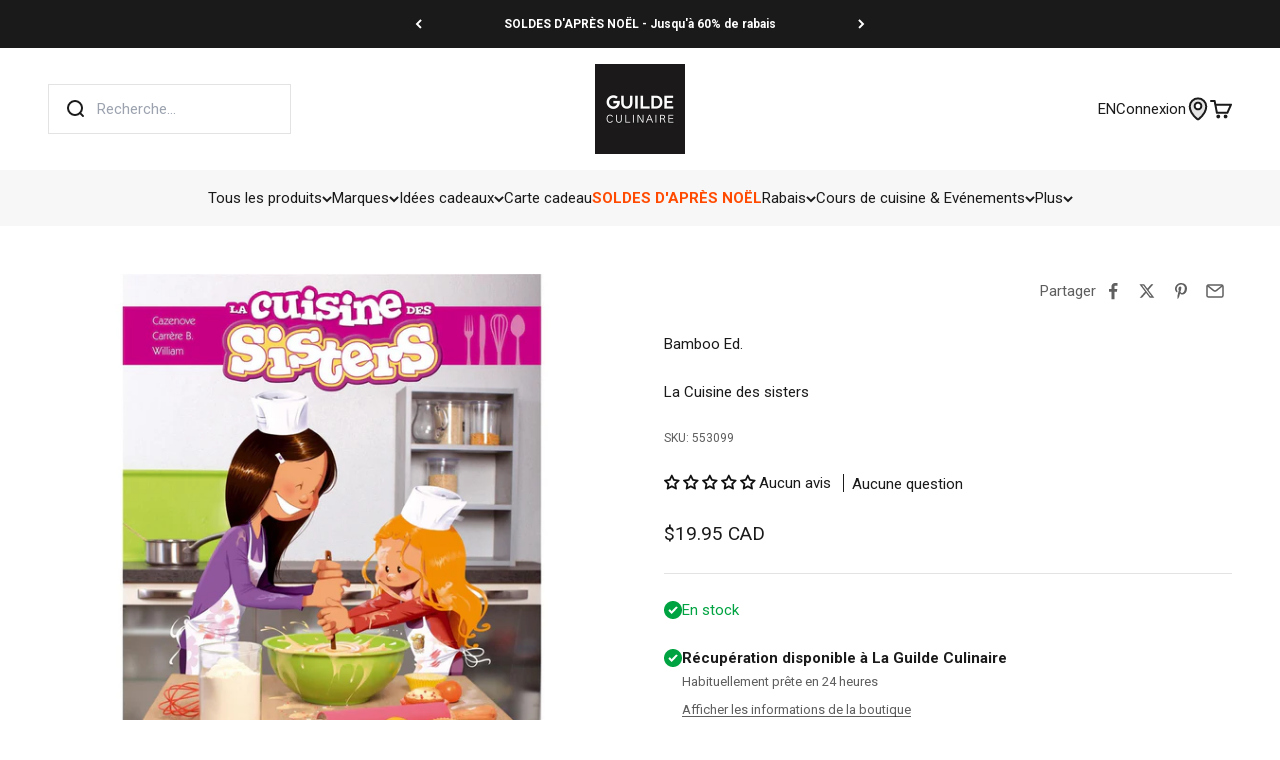

--- FILE ---
content_type: text/html; charset=utf-8
request_url: https://www.laguildeculinaire.com/products/la-cuisine-des-sisters
body_size: 79745
content:
<!doctype html>

<html lang="fr" dir="ltr">
  <head>
    <meta charset="utf-8">
    <meta name="viewport" content="width=device-width, initial-scale=1.0, height=device-height, minimum-scale=1.0, maximum-scale=1.0">
    <meta name="theme-color" content="#ffffff">

    <title>
      
      

          

          

              La Cuisine des sisters &ndash; Bamboo Ed. &ndash; La Guilde Culinaire
            
          
        
      
    </title><meta name="description" content="En compagnie des Sisters, préparez facilement de délicieuses recettes !Si on écoutait Marine, à la maison, on ne mangerait que des pâtes ! Mais depuis que Wendy lui a montré qu&#39;il est possible de préparer des recettes toutes simples et bonnes à tomber par terre, sa petite Sister passe tout son temps une casserole à la "><link rel="canonical" href="https://www.laguildeculinaire.com/products/la-cuisine-des-sisters"><link rel="shortcut icon" href="//www.laguildeculinaire.com/cdn/shop/files/La_Guilde_Culinaire_-_Favicon_2024_-_Carre_96x96_787b03d3-72a5-43c6-802b-9a3145f5b364.png?v=1740131073&width=96">
      <link rel="apple-touch-icon" href="//www.laguildeculinaire.com/cdn/shop/files/La_Guilde_Culinaire_-_Favicon_2024_-_Carre_96x96_787b03d3-72a5-43c6-802b-9a3145f5b364.png?v=1740131073&width=180"><link rel="preconnect" href="https://cdn.shopify.com">
    <link rel="preconnect" href="https://fonts.shopifycdn.com" crossorigin>
    <link rel="dns-prefetch" href="https://productreviews.shopifycdn.com"><link rel="preload" href="//www.laguildeculinaire.com/cdn/fonts/roboto/roboto_n7.f38007a10afbbde8976c4056bfe890710d51dec2.woff2" as="font" type="font/woff2" crossorigin><link rel="preload" href="//www.laguildeculinaire.com/cdn/fonts/roboto/roboto_n4.2019d890f07b1852f56ce63ba45b2db45d852cba.woff2" as="font" type="font/woff2" crossorigin><meta property="og:type" content="product">
  <meta property="og:title" content="La Cuisine des sisters">
  <meta property="product:price:amount" content="19.95">
  <meta property="product:price:currency" content="CAD">
  <meta property="product:availability" content="in stock"><meta property="og:image" content="http://www.laguildeculinaire.com/cdn/shop/products/9782818931059_la_cuisine_des_sisters_la_guilde_culinaire.jpg?v=1733516756&width=2048">
  <meta property="og:image:secure_url" content="https://www.laguildeculinaire.com/cdn/shop/products/9782818931059_la_cuisine_des_sisters_la_guilde_culinaire.jpg?v=1733516756&width=2048">
  <meta property="og:image:width" content="1901">
  <meta property="og:image:height" content="1901"><meta property="og:description" content="En compagnie des Sisters, préparez facilement de délicieuses recettes !Si on écoutait Marine, à la maison, on ne mangerait que des pâtes ! Mais depuis que Wendy lui a montré qu&#39;il est possible de préparer des recettes toutes simples et bonnes à tomber par terre, sa petite Sister passe tout son temps une casserole à la "><meta property="og:url" content="https://www.laguildeculinaire.com/products/la-cuisine-des-sisters">
<meta property="og:site_name" content="La Guilde Culinaire"><meta name="twitter:card" content="summary"><meta name="twitter:title" content="La Cuisine des sisters">
  <meta name="twitter:description" content="En compagnie des Sisters, préparez facilement de délicieuses recettes !Si on écoutait Marine, à la maison, on ne mangerait que des pâtes ! Mais depuis que Wendy lui a montré qu&#39;il est possible de préparer des recettes toutes simples et bonnes à tomber par terre, sa petite Sister passe tout son temps une casserole à la main. De l&#39;entrée au dessert, confectionnez avec les Sisters onze plats délicieux et régalez-vous de leurs gags toujours à point ! Alors à vos toques et à vos tabliers, les deux tornades vont faire souffler un vent de folie dans la cuisine !
ISBN : 9782818931059"><meta name="twitter:image" content="https://www.laguildeculinaire.com/cdn/shop/products/9782818931059_la_cuisine_des_sisters_la_guilde_culinaire.jpg?crop=center&height=1200&v=1733516756&width=1200">
  <meta name="twitter:image:alt" content="La Cuisine des sisters    - Bamboo Ed. - Livre enfant -  - La Guilde Culinaire"><script async crossorigin fetchpriority="high" src="/cdn/shopifycloud/importmap-polyfill/es-modules-shim.2.4.0.js"></script>
<script type="application/ld+json">{"@context":"http:\/\/schema.org\/","@id":"\/products\/la-cuisine-des-sisters#product","@type":"Product","brand":{"@type":"Brand","name":"Bamboo Ed."},"category":"Livres imprimés","description":"En compagnie des Sisters, préparez facilement de délicieuses recettes !Si on écoutait Marine, à la maison, on ne mangerait que des pâtes ! Mais depuis que Wendy lui a montré qu'il est possible de préparer des recettes toutes simples et bonnes à tomber par terre, sa petite Sister passe tout son temps une casserole à la main. De l'entrée au dessert, confectionnez avec les Sisters onze plats délicieux et régalez-vous de leurs gags toujours à point ! Alors à vos toques et à vos tabliers, les deux tornades vont faire souffler un vent de folie dans la cuisine !\nISBN : 9782818931059","gtin":"9782818931059","image":"https:\/\/www.laguildeculinaire.com\/cdn\/shop\/products\/9782818931059_la_cuisine_des_sisters_la_guilde_culinaire.jpg?v=1733516756\u0026width=1920","name":"La Cuisine des sisters","offers":{"@id":"\/products\/la-cuisine-des-sisters?variant=40154950271157#offer","@type":"Offer","availability":"http:\/\/schema.org\/InStock","price":"19.95","priceCurrency":"CAD","url":"https:\/\/www.laguildeculinaire.com\/products\/la-cuisine-des-sisters?variant=40154950271157"},"sku":"553099","url":"https:\/\/www.laguildeculinaire.com\/products\/la-cuisine-des-sisters"}</script><script type="application/ld+json">
  {
    "@context": "https://schema.org",
    "@type": "BreadcrumbList",
    "itemListElement": [{
        "@type": "ListItem",
        "position": 1,
        "name": "Accueil",
        "item": "https://www.laguildeculinaire.com"
      },{
            "@type": "ListItem",
            "position": 2,
            "name": "La Cuisine des sisters",
            "item": "https://www.laguildeculinaire.com/products/la-cuisine-des-sisters"
          }]
  }
</script><style>/* Typography (heading) */
  @font-face {
  font-family: Roboto;
  font-weight: 700;
  font-style: normal;
  font-display: fallback;
  src: url("//www.laguildeculinaire.com/cdn/fonts/roboto/roboto_n7.f38007a10afbbde8976c4056bfe890710d51dec2.woff2") format("woff2"),
       url("//www.laguildeculinaire.com/cdn/fonts/roboto/roboto_n7.94bfdd3e80c7be00e128703d245c207769d763f9.woff") format("woff");
}

@font-face {
  font-family: Roboto;
  font-weight: 700;
  font-style: italic;
  font-display: fallback;
  src: url("//www.laguildeculinaire.com/cdn/fonts/roboto/roboto_i7.7ccaf9410746f2c53340607c42c43f90a9005937.woff2") format("woff2"),
       url("//www.laguildeculinaire.com/cdn/fonts/roboto/roboto_i7.49ec21cdd7148292bffea74c62c0df6e93551516.woff") format("woff");
}

/* Typography (body) */
  @font-face {
  font-family: Roboto;
  font-weight: 400;
  font-style: normal;
  font-display: fallback;
  src: url("//www.laguildeculinaire.com/cdn/fonts/roboto/roboto_n4.2019d890f07b1852f56ce63ba45b2db45d852cba.woff2") format("woff2"),
       url("//www.laguildeculinaire.com/cdn/fonts/roboto/roboto_n4.238690e0007583582327135619c5f7971652fa9d.woff") format("woff");
}

@font-face {
  font-family: Roboto;
  font-weight: 400;
  font-style: italic;
  font-display: fallback;
  src: url("//www.laguildeculinaire.com/cdn/fonts/roboto/roboto_i4.57ce898ccda22ee84f49e6b57ae302250655e2d4.woff2") format("woff2"),
       url("//www.laguildeculinaire.com/cdn/fonts/roboto/roboto_i4.b21f3bd061cbcb83b824ae8c7671a82587b264bf.woff") format("woff");
}

@font-face {
  font-family: Roboto;
  font-weight: 700;
  font-style: normal;
  font-display: fallback;
  src: url("//www.laguildeculinaire.com/cdn/fonts/roboto/roboto_n7.f38007a10afbbde8976c4056bfe890710d51dec2.woff2") format("woff2"),
       url("//www.laguildeculinaire.com/cdn/fonts/roboto/roboto_n7.94bfdd3e80c7be00e128703d245c207769d763f9.woff") format("woff");
}

@font-face {
  font-family: Roboto;
  font-weight: 700;
  font-style: italic;
  font-display: fallback;
  src: url("//www.laguildeculinaire.com/cdn/fonts/roboto/roboto_i7.7ccaf9410746f2c53340607c42c43f90a9005937.woff2") format("woff2"),
       url("//www.laguildeculinaire.com/cdn/fonts/roboto/roboto_i7.49ec21cdd7148292bffea74c62c0df6e93551516.woff") format("woff");
}

:root {
    /**
     * ---------------------------------------------------------------------
     * SPACING VARIABLES
     *
     * We are using a spacing inspired from frameworks like Tailwind CSS.
     * ---------------------------------------------------------------------
     */
    --spacing-0-5: 0.125rem; /* 2px */
    --spacing-1: 0.25rem; /* 4px */
    --spacing-1-5: 0.375rem; /* 6px */
    --spacing-2: 0.5rem; /* 8px */
    --spacing-2-5: 0.625rem; /* 10px */
    --spacing-3: 0.75rem; /* 12px */
    --spacing-3-5: 0.875rem; /* 14px */
    --spacing-4: 1rem; /* 16px */
    --spacing-4-5: 1.125rem; /* 18px */
    --spacing-5: 1.25rem; /* 20px */
    --spacing-5-5: 1.375rem; /* 22px */
    --spacing-6: 1.5rem; /* 24px */
    --spacing-6-5: 1.625rem; /* 26px */
    --spacing-7: 1.75rem; /* 28px */
    --spacing-7-5: 1.875rem; /* 30px */
    --spacing-8: 2rem; /* 32px */
    --spacing-8-5: 2.125rem; /* 34px */
    --spacing-9: 2.25rem; /* 36px */
    --spacing-9-5: 2.375rem; /* 38px */
    --spacing-10: 2.5rem; /* 40px */
    --spacing-11: 2.75rem; /* 44px */
    --spacing-12: 3rem; /* 48px */
    --spacing-14: 3.5rem; /* 56px */
    --spacing-16: 4rem; /* 64px */
    --spacing-18: 4.5rem; /* 72px */
    --spacing-20: 5rem; /* 80px */
    --spacing-24: 6rem; /* 96px */
    --spacing-28: 7rem; /* 112px */
    --spacing-32: 8rem; /* 128px */
    --spacing-36: 9rem; /* 144px */
    --spacing-40: 10rem; /* 160px */
    --spacing-44: 11rem; /* 176px */
    --spacing-48: 12rem; /* 192px */
    --spacing-52: 13rem; /* 208px */
    --spacing-56: 14rem; /* 224px */
    --spacing-60: 15rem; /* 240px */
    --spacing-64: 16rem; /* 256px */
    --spacing-72: 18rem; /* 288px */
    --spacing-80: 20rem; /* 320px */
    --spacing-96: 24rem; /* 384px */

    /* Container */
    --container-max-width: 1600px;
    --container-narrow-max-width: 1350px;
    --container-gutter: var(--spacing-5);
    --section-outer-spacing-block: var(--spacing-8);
    --section-inner-max-spacing-block: var(--spacing-8);
    --section-inner-spacing-inline: var(--container-gutter);
    --section-stack-spacing-block: var(--spacing-8);

    /* Grid gutter */
    --grid-gutter: var(--spacing-5);

    /* Product list settings */
    --product-list-row-gap: var(--spacing-8);
    --product-list-column-gap: var(--grid-gutter);

    /* Form settings */
    --input-gap: var(--spacing-2);
    --input-height: 2.625rem;
    --input-padding-inline: var(--spacing-4);

    /* Other sizes */
    --sticky-area-height: calc(var(--sticky-announcement-bar-enabled, 0) * var(--announcement-bar-height, 0px) + var(--sticky-header-enabled, 0) * var(--header-height, 0px));

    /* RTL support */
    --transform-logical-flip: 1;
    --transform-origin-start: left;
    --transform-origin-end: right;

    /**
     * ---------------------------------------------------------------------
     * TYPOGRAPHY
     * ---------------------------------------------------------------------
     */

    /* Font properties */
    --heading-font-family: Roboto, sans-serif;
    --heading-font-weight: 700;
    --heading-font-style: normal;
    --heading-text-transform: normal;
    --heading-letter-spacing: -0.02em;
    --text-font-family: Roboto, sans-serif;
    --text-font-weight: 400;
    --text-font-style: normal;
    --text-letter-spacing: 0.0em;

    /* Font sizes */
    --text-h0: 2.5rem;
    --text-h1: 1.75rem;
    --text-h2: 1.5rem;
    --text-h3: 1.375rem;
    --text-h4: 1.125rem;
    --text-h5: 1.125rem;
    --text-h6: 1rem;
    --text-xs: 0.75rem;
    --text-sm: 0.8125rem;
    --text-base: 0.9375rem;
    --text-lg: 1.1875rem;

    /**
     * ---------------------------------------------------------------------
     * COLORS
     * ---------------------------------------------------------------------
     */

    /* Color settings */--accent: 255 74 0;
    --text-primary: 26 26 26;
    --background-primary: 255 255 255;
    --dialog-background: 255 255 255;
    --border-color: var(--text-color, var(--text-primary)) / 0.12;

    /* Button colors */
    --button-background-primary: 255 74 0;
    --button-text-primary: 255 255 255;
    --button-background-secondary: 26 26 26;
    --button-text-secondary: 255 255 255;

    /* Status colors */
    --success-background: 224 244 232;
    --success-text: 0 163 65;
    --warning-background: 255 246 233;
    --warning-text: 255 183 74;
    --error-background: 254 231 231;
    --error-text: 248 58 58;

    /* Product colors */
    --on-sale-text: 248 58 58;
    --on-sale-badge-background: 248 58 58;
    --on-sale-badge-text: 255 255 255;
    --sold-out-badge-background: 0 0 0;
    --sold-out-badge-text: 255 255 255;
    --primary-badge-background: 26 26 26;
    --primary-badge-text: 255 255 255;
    --star-color: 255 183 74;
    --product-card-background: 255 255 255;
    --product-card-text: 26 26 26;

    /* Header colors */
    --header-background: 255 255 255;
    --header-text: 26 26 26;

    /* Footer colors */
    --footer-background: 26 26 26;
    --footer-text: 255 255 255;

    /* Rounded variables (used for border radius) */
    --rounded-xs: 0.25rem;
    --rounded-sm: 0.375rem;
    --rounded: 0.75rem;
    --rounded-lg: 1.5rem;
    --rounded-full: 9999px;

    /*--rounded-button: 3.75rem;
    --rounded-input: 0.5rem;*/
    --rounded-button: 0;
    --rounded-input: 0;

    /* Box shadow */
    --shadow-sm: 0 2px 8px rgb(var(--text-primary) / 0.1);
    --shadow: 0 5px 15px rgb(var(--text-primary) / 0.1);
    --shadow-md: 0 5px 30px rgb(var(--text-primary) / 0.1);
    --shadow-block: 0px 18px 50px rgb(var(--text-primary) / 0.1);

    /**
     * ---------------------------------------------------------------------
     * OTHER
     * ---------------------------------------------------------------------
     */

    --stagger-products-reveal-opacity: 1;
    --cursor-close-svg-url: url(//www.laguildeculinaire.com/cdn/shop/t/65/assets/cursor-close.svg?v=147174565022153725511744725239);
    --cursor-zoom-in-svg-url: url(//www.laguildeculinaire.com/cdn/shop/t/65/assets/cursor-zoom-in.svg?v=154953035094101115921744725240);
    --cursor-zoom-out-svg-url: url(//www.laguildeculinaire.com/cdn/shop/t/65/assets/cursor-zoom-out.svg?v=16155520337305705181744725237);
    --checkmark-svg-url: url(//www.laguildeculinaire.com/cdn/shop/t/65/assets/checkmark.svg?v=77552481021870063511744725237);
  }

  [dir="rtl"]:root {
    /* RTL support */
    --transform-logical-flip: -1;
    --transform-origin-start: right;
    --transform-origin-end: left;
  }

  @media screen and (min-width: 700px) {
    :root {
      /* Typography (font size) */
      --text-h0: 3.25rem;
      --text-h1: 2.25rem;
      --text-h2: 1.75rem;
      --text-h3: 1.625rem;
      --text-h4: 1.25rem;
      --text-h5: 1.25rem;
      --text-h6: 1.125rem;

      --text-xs: 0.75rem;
      --text-sm: 0.8125rem;
      --text-base: 0.9375rem;
      --text-lg: 1.1875rem;

      /* Spacing */
      --container-gutter: 2rem;
      --section-outer-spacing-block: var(--spacing-12);
      --section-inner-max-spacing-block: var(--spacing-10);
      --section-inner-spacing-inline: var(--spacing-10);
      --section-stack-spacing-block: var(--spacing-10);

      /* Grid gutter */
      --grid-gutter: var(--spacing-6);

      /* Product list settings */
      --product-list-row-gap: var(--spacing-12);

      /* Form settings */
      --input-gap: 1rem;
      --input-height: 3.125rem;
      --input-padding-inline: var(--spacing-5);
    }
  }

  @media screen and (min-width: 1000px) {
    :root {
      /* Spacing settings */
      --container-gutter: var(--spacing-12);
      --section-outer-spacing-block: var(--spacing-14);
      --section-inner-max-spacing-block: var(--spacing-12);
      --section-inner-spacing-inline: var(--spacing-12);
      --section-stack-spacing-block: var(--spacing-10);
    }
  }

  @media screen and (min-width: 1150px) {
    :root {
      /* Spacing settings */
      --container-gutter: var(--spacing-12);
      --section-outer-spacing-block: var(--spacing-14);
      --section-inner-max-spacing-block: var(--spacing-12);
      --section-inner-spacing-inline: var(--spacing-12);
      --section-stack-spacing-block: var(--spacing-12);
    }
  }

  @media screen and (min-width: 1400px) {
    :root {
      /* Typography (font size) */
      --text-h0: 4rem;
      --text-h1: 3rem;
      --text-h2: 2.5rem;
      --text-h3: 1.75rem;
      --text-h4: 1.5rem;
      --text-h5: 1.25rem;
      --text-h6: 1.25rem;

      --section-outer-spacing-block: var(--spacing-16);
      --section-inner-max-spacing-block: var(--spacing-14);
      --section-inner-spacing-inline: var(--spacing-14);
    }
  }

  @media screen and (min-width: 1600px) {
    :root {
      --section-outer-spacing-block: var(--spacing-16);
      --section-inner-max-spacing-block: var(--spacing-16);
      --section-inner-spacing-inline: var(--spacing-16);
    }
  }

  /**
   * ---------------------------------------------------------------------
   * LIQUID DEPENDANT CSS
   *
   * Our main CSS is Liquid free, but some very specific features depend on
   * theme settings, so we have them here
   * ---------------------------------------------------------------------
   */@media screen and (pointer: fine) {
        .button:not([disabled]):hover, .btn:not([disabled]):hover, .shopify-payment-button__button--unbranded:not([disabled]):hover {
          --button-background-opacity: 0.85;
        }

        .button--subdued:not([disabled]):hover {
          --button-background: var(--text-color) / .05 !important;
        }
      }</style><script>
  // This allows to expose several variables to the global scope, to be used in scripts
  window.themeVariables = {
    settings: {
      showPageTransition: null,
      staggerProductsApparition: false,
      reduceDrawerAnimation: true,
      reduceMenuAnimation: true,
      headingApparition: "none",
      pageType: "product",
      moneyFormat: "${{amount}} CAD",
      moneyWithCurrencyFormat: "${{amount}} CAD",
      currencyCodeEnabled: false,
      cartType: "popover",
      showDiscount: true,
      discountMode: "percentage",
      pageBackground: "#ffffff",
      textColor: "#1a1a1a"
    },

    strings: {
      accessibilityClose: "Fermer",
      accessibilityNext: "Suivant",
      accessibilityPrevious: "Précédent",
      closeGallery: "Fermer la galerie",
      zoomGallery: "Zoomer sur l\u0026#39;image",
      errorGallery: "L\u0026#39;image ne peut pas etre chargée",
      searchNoResults: "Aucun résultat ne correspond à votre recherche.",
      addOrderNote: "Ajouter une note",
      editOrderNote: "Modifier la note",
      shippingEstimatorNoResults: "Nous ne livrons pas à votre adresse.",
      shippingEstimatorOneResult: "Il y a un résultat pour votre adresse :",
      shippingEstimatorMultipleResults: "Il y a plusieurs résultats pour votre adresse :",
      shippingEstimatorError: "Impossible d\u0026#39;estimer les frais de livraison :"
    },

    breakpoints: {
      'sm': 'screen and (min-width: 700px)',
      'md': 'screen and (min-width: 1000px)',
      'lg': 'screen and (min-width: 1150px)',
      'xl': 'screen and (min-width: 1400px)',

      'sm-max': 'screen and (max-width: 699px)',
      'md-max': 'screen and (max-width: 999px)',
      'lg-max': 'screen and (max-width: 1149px)',
      'xl-max': 'screen and (max-width: 1399px)'
    }
  };

  // For detecting native share
  document.documentElement.classList.add(`native-share--${navigator.share ? 'enabled' : 'disabled'}`);// We save the product ID in local storage to be eventually used for recently viewed section
    try {
      const recentlyViewedProducts = new Set(JSON.parse(localStorage.getItem('theme:recently-viewed-products') || '[]'));

      recentlyViewedProducts.delete(6762519232693); // Delete first to re-move the product
      recentlyViewedProducts.add(6762519232693);

      localStorage.setItem('theme:recently-viewed-products', JSON.stringify(Array.from(recentlyViewedProducts.values()).reverse()));
    } catch (e) {
      // Safari in private mode does not allow setting item, we silently fail
    }</script><script type="importmap">{
        "imports": {
          "vendor": "//www.laguildeculinaire.com/cdn/shop/t/65/assets/vendor.min.js?v=57795131039271286711744725239",
          "theme": "//www.laguildeculinaire.com/cdn/shop/t/65/assets/theme.js?v=34890165873219990491764789591",
          "photoswipe": "//www.laguildeculinaire.com/cdn/shop/t/65/assets/photoswipe.min.js?v=13374349288281597431744725238"
        }
      }
    </script>

    <script type="module" src="//www.laguildeculinaire.com/cdn/shop/t/65/assets/vendor.min.js?v=57795131039271286711744725239"></script>
    <script type="module" src="//www.laguildeculinaire.com/cdn/shop/t/65/assets/theme.js?v=34890165873219990491764789591"></script>

    <script>window.performance && window.performance.mark && window.performance.mark('shopify.content_for_header.start');</script><meta name="google-site-verification" content="Rktj1QuK0_Z_2_4FaJd5_5Cr3gtMEMcv8VRprb-YMKE">
<meta id="shopify-digital-wallet" name="shopify-digital-wallet" content="/20289645/digital_wallets/dialog">
<meta name="shopify-checkout-api-token" content="b89b7476fafeadc22b8a6006fe698410">
<meta id="in-context-paypal-metadata" data-shop-id="20289645" data-venmo-supported="false" data-environment="production" data-locale="fr_FR" data-paypal-v4="true" data-currency="CAD">
<link rel="alternate" hreflang="x-default" href="https://www.laguildeculinaire.com/products/la-cuisine-des-sisters">
<link rel="alternate" hreflang="en-US" href="https://www.laguildeculinaire.com/en-us/products/la-cuisine-des-sisters">
<link rel="alternate" hreflang="fr-US" href="https://www.laguildeculinaire.com/fr-us/products/la-cuisine-des-sisters">
<link rel="alternate" hreflang="fr-CA" href="https://www.laguildeculinaire.com/products/la-cuisine-des-sisters">
<link rel="alternate" hreflang="en-CA" href="https://www.laguildeculinaire.com/en/products/la-cuisine-des-sisters">
<link rel="alternate" type="application/json+oembed" href="https://www.laguildeculinaire.com/products/la-cuisine-des-sisters.oembed">
<script async="async" src="/checkouts/internal/preloads.js?locale=fr-CA"></script>
<link rel="preconnect" href="https://shop.app" crossorigin="anonymous">
<script async="async" src="https://shop.app/checkouts/internal/preloads.js?locale=fr-CA&shop_id=20289645" crossorigin="anonymous"></script>
<script id="apple-pay-shop-capabilities" type="application/json">{"shopId":20289645,"countryCode":"CA","currencyCode":"CAD","merchantCapabilities":["supports3DS"],"merchantId":"gid:\/\/shopify\/Shop\/20289645","merchantName":"La Guilde Culinaire","requiredBillingContactFields":["postalAddress","email","phone"],"requiredShippingContactFields":["postalAddress","email","phone"],"shippingType":"shipping","supportedNetworks":["visa","masterCard","amex","discover","interac","jcb"],"total":{"type":"pending","label":"La Guilde Culinaire","amount":"1.00"},"shopifyPaymentsEnabled":true,"supportsSubscriptions":true}</script>
<script id="shopify-features" type="application/json">{"accessToken":"b89b7476fafeadc22b8a6006fe698410","betas":["rich-media-storefront-analytics"],"domain":"www.laguildeculinaire.com","predictiveSearch":true,"shopId":20289645,"locale":"fr"}</script>
<script>var Shopify = Shopify || {};
Shopify.shop = "laguildeculinaire.myshopify.com";
Shopify.locale = "fr";
Shopify.currency = {"active":"CAD","rate":"1.0"};
Shopify.country = "CA";
Shopify.theme = {"name":"lgc-shopify-theme-impact-v6.7.0-2025\/main","id":148938883298,"schema_name":"Impact","schema_version":"6.7.0","theme_store_id":null,"role":"main"};
Shopify.theme.handle = "null";
Shopify.theme.style = {"id":null,"handle":null};
Shopify.cdnHost = "www.laguildeculinaire.com/cdn";
Shopify.routes = Shopify.routes || {};
Shopify.routes.root = "/";</script>
<script type="module">!function(o){(o.Shopify=o.Shopify||{}).modules=!0}(window);</script>
<script>!function(o){function n(){var o=[];function n(){o.push(Array.prototype.slice.apply(arguments))}return n.q=o,n}var t=o.Shopify=o.Shopify||{};t.loadFeatures=n(),t.autoloadFeatures=n()}(window);</script>
<script>
  window.ShopifyPay = window.ShopifyPay || {};
  window.ShopifyPay.apiHost = "shop.app\/pay";
  window.ShopifyPay.redirectState = null;
</script>
<script id="shop-js-analytics" type="application/json">{"pageType":"product"}</script>
<script defer="defer" async type="module" src="//www.laguildeculinaire.com/cdn/shopifycloud/shop-js/modules/v2/client.init-shop-cart-sync_C7zOiP7n.fr.esm.js"></script>
<script defer="defer" async type="module" src="//www.laguildeculinaire.com/cdn/shopifycloud/shop-js/modules/v2/chunk.common_CSlijhlg.esm.js"></script>
<script type="module">
  await import("//www.laguildeculinaire.com/cdn/shopifycloud/shop-js/modules/v2/client.init-shop-cart-sync_C7zOiP7n.fr.esm.js");
await import("//www.laguildeculinaire.com/cdn/shopifycloud/shop-js/modules/v2/chunk.common_CSlijhlg.esm.js");

  window.Shopify.SignInWithShop?.initShopCartSync?.({"fedCMEnabled":true,"windoidEnabled":true});

</script>
<script defer="defer" async type="module" src="//www.laguildeculinaire.com/cdn/shopifycloud/shop-js/modules/v2/client.payment-terms_CTuGCy7C.fr.esm.js"></script>
<script defer="defer" async type="module" src="//www.laguildeculinaire.com/cdn/shopifycloud/shop-js/modules/v2/chunk.common_CSlijhlg.esm.js"></script>
<script defer="defer" async type="module" src="//www.laguildeculinaire.com/cdn/shopifycloud/shop-js/modules/v2/chunk.modal_C0-OIa6B.esm.js"></script>
<script type="module">
  await import("//www.laguildeculinaire.com/cdn/shopifycloud/shop-js/modules/v2/client.payment-terms_CTuGCy7C.fr.esm.js");
await import("//www.laguildeculinaire.com/cdn/shopifycloud/shop-js/modules/v2/chunk.common_CSlijhlg.esm.js");
await import("//www.laguildeculinaire.com/cdn/shopifycloud/shop-js/modules/v2/chunk.modal_C0-OIa6B.esm.js");

  
</script>
<script>
  window.Shopify = window.Shopify || {};
  if (!window.Shopify.featureAssets) window.Shopify.featureAssets = {};
  window.Shopify.featureAssets['shop-js'] = {"shop-cart-sync":["modules/v2/client.shop-cart-sync_BnBFXf0_.fr.esm.js","modules/v2/chunk.common_CSlijhlg.esm.js"],"init-fed-cm":["modules/v2/client.init-fed-cm_CSbHcSLQ.fr.esm.js","modules/v2/chunk.common_CSlijhlg.esm.js"],"shop-button":["modules/v2/client.shop-button_DLUKcBRB.fr.esm.js","modules/v2/chunk.common_CSlijhlg.esm.js"],"shop-cash-offers":["modules/v2/client.shop-cash-offers_Cua9cdqh.fr.esm.js","modules/v2/chunk.common_CSlijhlg.esm.js","modules/v2/chunk.modal_C0-OIa6B.esm.js"],"init-windoid":["modules/v2/client.init-windoid_BO2kqg2i.fr.esm.js","modules/v2/chunk.common_CSlijhlg.esm.js"],"init-shop-email-lookup-coordinator":["modules/v2/client.init-shop-email-lookup-coordinator_DcBZTVqR.fr.esm.js","modules/v2/chunk.common_CSlijhlg.esm.js"],"shop-toast-manager":["modules/v2/client.shop-toast-manager_CqHEw2nM.fr.esm.js","modules/v2/chunk.common_CSlijhlg.esm.js"],"shop-login-button":["modules/v2/client.shop-login-button_BQtEoURe.fr.esm.js","modules/v2/chunk.common_CSlijhlg.esm.js","modules/v2/chunk.modal_C0-OIa6B.esm.js"],"avatar":["modules/v2/client.avatar_BTnouDA3.fr.esm.js"],"pay-button":["modules/v2/client.pay-button_DUwpSVMx.fr.esm.js","modules/v2/chunk.common_CSlijhlg.esm.js"],"init-shop-cart-sync":["modules/v2/client.init-shop-cart-sync_C7zOiP7n.fr.esm.js","modules/v2/chunk.common_CSlijhlg.esm.js"],"init-customer-accounts":["modules/v2/client.init-customer-accounts_B0gbzGDF.fr.esm.js","modules/v2/client.shop-login-button_BQtEoURe.fr.esm.js","modules/v2/chunk.common_CSlijhlg.esm.js","modules/v2/chunk.modal_C0-OIa6B.esm.js"],"init-shop-for-new-customer-accounts":["modules/v2/client.init-shop-for-new-customer-accounts_C1ax6gR3.fr.esm.js","modules/v2/client.shop-login-button_BQtEoURe.fr.esm.js","modules/v2/chunk.common_CSlijhlg.esm.js","modules/v2/chunk.modal_C0-OIa6B.esm.js"],"init-customer-accounts-sign-up":["modules/v2/client.init-customer-accounts-sign-up_Dx4tXqtI.fr.esm.js","modules/v2/client.shop-login-button_BQtEoURe.fr.esm.js","modules/v2/chunk.common_CSlijhlg.esm.js","modules/v2/chunk.modal_C0-OIa6B.esm.js"],"checkout-modal":["modules/v2/client.checkout-modal_BZLk86_8.fr.esm.js","modules/v2/chunk.common_CSlijhlg.esm.js","modules/v2/chunk.modal_C0-OIa6B.esm.js"],"shop-follow-button":["modules/v2/client.shop-follow-button_YGA9KtE6.fr.esm.js","modules/v2/chunk.common_CSlijhlg.esm.js","modules/v2/chunk.modal_C0-OIa6B.esm.js"],"lead-capture":["modules/v2/client.lead-capture_BKsxsIKj.fr.esm.js","modules/v2/chunk.common_CSlijhlg.esm.js","modules/v2/chunk.modal_C0-OIa6B.esm.js"],"shop-login":["modules/v2/client.shop-login_s6dWeBr2.fr.esm.js","modules/v2/chunk.common_CSlijhlg.esm.js","modules/v2/chunk.modal_C0-OIa6B.esm.js"],"payment-terms":["modules/v2/client.payment-terms_CTuGCy7C.fr.esm.js","modules/v2/chunk.common_CSlijhlg.esm.js","modules/v2/chunk.modal_C0-OIa6B.esm.js"]};
</script>
<script>(function() {
  var isLoaded = false;
  function asyncLoad() {
    if (isLoaded) return;
    isLoaded = true;
    var urls = ["\/\/cdn.shopify.com\/proxy\/be91d5a102498d18a76520fbc3c968561ba56f0e54e6e1e38eab739e1b763b46\/bingshoppingtool-t2app-prod.trafficmanager.net\/uet\/tracking_script?shop=laguildeculinaire.myshopify.com\u0026sp-cache-control=cHVibGljLCBtYXgtYWdlPTkwMA","https:\/\/intg.snapchat.com\/shopify\/shopify-scevent-init.js?id=ff5e7eeb-c851-47a4-83a1-e8e26c64cee6\u0026shop=laguildeculinaire.myshopify.com","https:\/\/cdn1.stamped.io\/files\/widget.min.js?shop=laguildeculinaire.myshopify.com"];
    for (var i = 0; i < urls.length; i++) {
      var s = document.createElement('script');
      s.type = 'text/javascript';
      s.async = true;
      s.src = urls[i];
      var x = document.getElementsByTagName('script')[0];
      x.parentNode.insertBefore(s, x);
    }
  };
  if(window.attachEvent) {
    window.attachEvent('onload', asyncLoad);
  } else {
    window.addEventListener('load', asyncLoad, false);
  }
})();</script>
<script id="__st">var __st={"a":20289645,"offset":-18000,"reqid":"2759472a-d5a0-4107-b692-89d8c84d1ec1-1768440047","pageurl":"www.laguildeculinaire.com\/products\/la-cuisine-des-sisters","u":"9323fc7bb199","p":"product","rtyp":"product","rid":6762519232693};</script>
<script>window.ShopifyPaypalV4VisibilityTracking = true;</script>
<script id="captcha-bootstrap">!function(){'use strict';const t='contact',e='account',n='new_comment',o=[[t,t],['blogs',n],['comments',n],[t,'customer']],c=[[e,'customer_login'],[e,'guest_login'],[e,'recover_customer_password'],[e,'create_customer']],r=t=>t.map((([t,e])=>`form[action*='/${t}']:not([data-nocaptcha='true']) input[name='form_type'][value='${e}']`)).join(','),a=t=>()=>t?[...document.querySelectorAll(t)].map((t=>t.form)):[];function s(){const t=[...o],e=r(t);return a(e)}const i='password',u='form_key',d=['recaptcha-v3-token','g-recaptcha-response','h-captcha-response',i],f=()=>{try{return window.sessionStorage}catch{return}},m='__shopify_v',_=t=>t.elements[u];function p(t,e,n=!1){try{const o=window.sessionStorage,c=JSON.parse(o.getItem(e)),{data:r}=function(t){const{data:e,action:n}=t;return t[m]||n?{data:e,action:n}:{data:t,action:n}}(c);for(const[e,n]of Object.entries(r))t.elements[e]&&(t.elements[e].value=n);n&&o.removeItem(e)}catch(o){console.error('form repopulation failed',{error:o})}}const l='form_type',E='cptcha';function T(t){t.dataset[E]=!0}const w=window,h=w.document,L='Shopify',v='ce_forms',y='captcha';let A=!1;((t,e)=>{const n=(g='f06e6c50-85a8-45c8-87d0-21a2b65856fe',I='https://cdn.shopify.com/shopifycloud/storefront-forms-hcaptcha/ce_storefront_forms_captcha_hcaptcha.v1.5.2.iife.js',D={infoText:'Protégé par hCaptcha',privacyText:'Confidentialité',termsText:'Conditions'},(t,e,n)=>{const o=w[L][v],c=o.bindForm;if(c)return c(t,g,e,D).then(n);var r;o.q.push([[t,g,e,D],n]),r=I,A||(h.body.append(Object.assign(h.createElement('script'),{id:'captcha-provider',async:!0,src:r})),A=!0)});var g,I,D;w[L]=w[L]||{},w[L][v]=w[L][v]||{},w[L][v].q=[],w[L][y]=w[L][y]||{},w[L][y].protect=function(t,e){n(t,void 0,e),T(t)},Object.freeze(w[L][y]),function(t,e,n,w,h,L){const[v,y,A,g]=function(t,e,n){const i=e?o:[],u=t?c:[],d=[...i,...u],f=r(d),m=r(i),_=r(d.filter((([t,e])=>n.includes(e))));return[a(f),a(m),a(_),s()]}(w,h,L),I=t=>{const e=t.target;return e instanceof HTMLFormElement?e:e&&e.form},D=t=>v().includes(t);t.addEventListener('submit',(t=>{const e=I(t);if(!e)return;const n=D(e)&&!e.dataset.hcaptchaBound&&!e.dataset.recaptchaBound,o=_(e),c=g().includes(e)&&(!o||!o.value);(n||c)&&t.preventDefault(),c&&!n&&(function(t){try{if(!f())return;!function(t){const e=f();if(!e)return;const n=_(t);if(!n)return;const o=n.value;o&&e.removeItem(o)}(t);const e=Array.from(Array(32),(()=>Math.random().toString(36)[2])).join('');!function(t,e){_(t)||t.append(Object.assign(document.createElement('input'),{type:'hidden',name:u})),t.elements[u].value=e}(t,e),function(t,e){const n=f();if(!n)return;const o=[...t.querySelectorAll(`input[type='${i}']`)].map((({name:t})=>t)),c=[...d,...o],r={};for(const[a,s]of new FormData(t).entries())c.includes(a)||(r[a]=s);n.setItem(e,JSON.stringify({[m]:1,action:t.action,data:r}))}(t,e)}catch(e){console.error('failed to persist form',e)}}(e),e.submit())}));const S=(t,e)=>{t&&!t.dataset[E]&&(n(t,e.some((e=>e===t))),T(t))};for(const o of['focusin','change'])t.addEventListener(o,(t=>{const e=I(t);D(e)&&S(e,y())}));const B=e.get('form_key'),M=e.get(l),P=B&&M;t.addEventListener('DOMContentLoaded',(()=>{const t=y();if(P)for(const e of t)e.elements[l].value===M&&p(e,B);[...new Set([...A(),...v().filter((t=>'true'===t.dataset.shopifyCaptcha))])].forEach((e=>S(e,t)))}))}(h,new URLSearchParams(w.location.search),n,t,e,['guest_login'])})(!0,!0)}();</script>
<script integrity="sha256-4kQ18oKyAcykRKYeNunJcIwy7WH5gtpwJnB7kiuLZ1E=" data-source-attribution="shopify.loadfeatures" defer="defer" src="//www.laguildeculinaire.com/cdn/shopifycloud/storefront/assets/storefront/load_feature-a0a9edcb.js" crossorigin="anonymous"></script>
<script crossorigin="anonymous" defer="defer" src="//www.laguildeculinaire.com/cdn/shopifycloud/storefront/assets/shopify_pay/storefront-65b4c6d7.js?v=20250812"></script>
<script data-source-attribution="shopify.dynamic_checkout.dynamic.init">var Shopify=Shopify||{};Shopify.PaymentButton=Shopify.PaymentButton||{isStorefrontPortableWallets:!0,init:function(){window.Shopify.PaymentButton.init=function(){};var t=document.createElement("script");t.src="https://www.laguildeculinaire.com/cdn/shopifycloud/portable-wallets/latest/portable-wallets.fr.js",t.type="module",document.head.appendChild(t)}};
</script>
<script data-source-attribution="shopify.dynamic_checkout.buyer_consent">
  function portableWalletsHideBuyerConsent(e){var t=document.getElementById("shopify-buyer-consent"),n=document.getElementById("shopify-subscription-policy-button");t&&n&&(t.classList.add("hidden"),t.setAttribute("aria-hidden","true"),n.removeEventListener("click",e))}function portableWalletsShowBuyerConsent(e){var t=document.getElementById("shopify-buyer-consent"),n=document.getElementById("shopify-subscription-policy-button");t&&n&&(t.classList.remove("hidden"),t.removeAttribute("aria-hidden"),n.addEventListener("click",e))}window.Shopify?.PaymentButton&&(window.Shopify.PaymentButton.hideBuyerConsent=portableWalletsHideBuyerConsent,window.Shopify.PaymentButton.showBuyerConsent=portableWalletsShowBuyerConsent);
</script>
<script data-source-attribution="shopify.dynamic_checkout.cart.bootstrap">document.addEventListener("DOMContentLoaded",(function(){function t(){return document.querySelector("shopify-accelerated-checkout-cart, shopify-accelerated-checkout")}if(t())Shopify.PaymentButton.init();else{new MutationObserver((function(e,n){t()&&(Shopify.PaymentButton.init(),n.disconnect())})).observe(document.body,{childList:!0,subtree:!0})}}));
</script>
<link id="shopify-accelerated-checkout-styles" rel="stylesheet" media="screen" href="https://www.laguildeculinaire.com/cdn/shopifycloud/portable-wallets/latest/accelerated-checkout-backwards-compat.css" crossorigin="anonymous">
<style id="shopify-accelerated-checkout-cart">
        #shopify-buyer-consent {
  margin-top: 1em;
  display: inline-block;
  width: 100%;
}

#shopify-buyer-consent.hidden {
  display: none;
}

#shopify-subscription-policy-button {
  background: none;
  border: none;
  padding: 0;
  text-decoration: underline;
  font-size: inherit;
  cursor: pointer;
}

#shopify-subscription-policy-button::before {
  box-shadow: none;
}

      </style>

<script>window.performance && window.performance.mark && window.performance.mark('shopify.content_for_header.end');</script>
<link href="//www.laguildeculinaire.com/cdn/shop/t/65/assets/theme.css?v=162046461642275382641760031171" rel="stylesheet" type="text/css" media="all" /><!-- Google Consent Mode V2 Consentmo -->
    <!-- Google Consent Mode V2 Advanced Mode integration script for Consentmo GDPR Compliance App -->
<script id="consentmo-gcmv2-advanced-mode-integration">
  const consentOutOfRegion = {
    analytics: true,
    marketing: true,
    functionality: true,
    adsDataRedaction: false,
    urlPassthrough: false,
  };

  window.dataLayer = window.dataLayer || [];
  function gtag(){dataLayer.push(arguments);}

  gtag('consent', 'default', {
    ad_storage: 'denied',
    ad_personalization: 'denied',
    ad_user_data: 'denied',
    analytics_storage: 'denied',
    functionality_storage: 'denied',
    personalization_storage:'denied',
    security_storage: 'granted',
    wait_for_update: 1500
  });

  document.addEventListener('consentmoSignal_onLoad', function(eventData) {
    const csmLoadSignal = eventData.detail || {isActive:false};
    //console.log('LIQUID - consentmoSignal_onLoad event', csmLoadSignal);

    if (!csmLoadSignal.isActive) {
      //console.log('LIQUID - isActive false - use consentOutOfRegion');
      gtag('consent', 'update', {
        ad_storage: consentOutOfRegion.marketing ? 'granted' : 'denied',
        ad_personalization: consentOutOfRegion.marketing ? 'granted' : 'denied',
        ad_user_data: consentOutOfRegion.marketing ? 'granted' : 'denied',
        analytics_storage: consentOutOfRegion.analytics ? 'granted' : 'denied',
        functionality_storage: consentOutOfRegion.functionality ? 'granted' : 'denied',
        personalization_storage: consentOutOfRegion.functionality ? 'granted' : 'denied',
        security_storage: 'granted',
      });
      gtag('set', 'ads_data_redaction', consentOutOfRegion.adsDataRedaction);
      gtag('set', 'url_passthrough', consentOutOfRegion.urlPassthrough);
      //console.log('LIQUID - dataLayer', window.dataLayer);
    } else {
      //console.log('LIQUID - set default-consent and subscribe consentmoSignal for consent-update');
      document.addEventListener('consentmoSignal', function(event) {
        const csmSignal = event.detail;
        const consentState = csmSignal.integration?.gcm?.isEnabled ? csmSignal.integration.gcm.state : csmSignal.state;
        //console.log('LIQUID - consentmoSignal event', csmSignal);
        //console.log('LIQUID - dataLayer', window.dataLayer);

        gtag('consent', 'update', consentState);
        if (csmSignal.integration?.gcm?.isEnabled) {
          gtag('set', 'ads_data_redaction', csmSignal.integration.gcm.adsDataRedaction);
          gtag('set', 'url_passthrough', csmSignal.integration.gcm.urlPassthrough);
        }
      });
    }
  });
</script>


    <!-- Google Ad Sense -->
    <meta name="google-adsense-account" content="ca-pub-6531781479908012">
    <!-- End Google Ad Sense -->

    <!-- Google Tag Manager -->
    <!-- Global site tag (gtag.js) - Google Tag Manager -->
<script async src="https://www.googletagmanager.com/gtag/js?id=G-0WXX8VQ17F"></script>
<script>
    window.dataLayer = window.dataLayer || [];
    function gtag(){dataLayer.push(arguments);}
    gtag('js', new Date());

    //gtag('config', 'UA-8227296-1');  //GA Universal
    gtag('config', 'G-0WXX8VQ17F');  //GA4
    gtag('config', 'AW-1010815298'); //GADS
</script>
<!-- Google Tag Manager -->
<script>(function(w,d,s,l,i){w[l]=w[l]||[];w[l].push({'gtm.start':
new Date().getTime(),event:'gtm.js'});var f=d.getElementsByTagName(s)[0],
j=d.createElement(s),dl=l!='dataLayer'?'&l='+l:'';j.async=true;j.src=
'https://www.googletagmanager.com/gtm.js?id='+i+dl;f.parentNode.insertBefore(j,f);
})(window,document,'script','dataLayer','GTM-5RTXZ8F');</script>
<!-- End Google Tag Manager -->
    <!-- End Google Tag Manager --><!-- AHREFS ANALYTICS TAG -->
    <script src="https://analytics.ahrefs.com/analytics.js" data-key="1F98pApntBasEmNdPieNow" async></script>

    <!-- Hotjar Tracking Code for https://www.laguildeculinaire.com/ -->
    <script>
        (function(h,o,t,j,a,r){
            h.hj=h.hj||function(){(h.hj.q=h.hj.q||[]).push(arguments)};
            h._hjSettings={hjid:2659535,hjsv:6};
            a=o.getElementsByTagName('head')[0];
            r=o.createElement('script');r.async=1;
            r.src=t+h._hjSettings.hjid+j+h._hjSettings.hjsv;
            a.appendChild(r);
        })(window,document,'https://static.hotjar.com/c/hotjar-','.js?sv=');
    </script><!-- BEGIN app block: shopify://apps/consentmo-gdpr/blocks/gdpr_cookie_consent/4fbe573f-a377-4fea-9801-3ee0858cae41 --><!-- BEGIN app snippet: consentmo-metafields -->

  <!-- Metafields code added by Consentmo GDPR -->
  

  <script type="text/javascript">
      window.isense_gdpr_privacy_policy_text = "Politique de Confidentialité";
      window.imprint_link_text = "";
      window.isense_gdpr_accept_button_text = "Accepter";
      window.isense_gdpr_close_button_text = "Fermer";
      window.isense_gdpr_reject_button_text = "Rejeter";
      window.isense_gdpr_change_cookies_text = "Préférences";
      window.isense_widget_content = "Préférences en matière de cookies";
      window.isense_gdpr_text = "Ce site utilise des cookies pour vous garantir la meilleure expérience sur notre site.";
      window.isense_gdpr_dialog_title = "";

      window.isense_gdpr_strict_cookies_checkbox = "Cookies strictement requis";
      window.isense_gdpr_strict_cookies_text = "Ces cookies sont nécessaires au fonctionnement du site web et ne peuvent pas être désactivés. Ces cookies ne sont définis qu’en réponse à des actions que vous avez effectuées, telles que la langue, la devise, la session de connexion, les préférences de confidentialité. Vous pouvez configurer votre navigateur pour bloquer ces cookies, mais cela pourrait affecter le fonctionnement de notre site.";
      window.isense_gdpr_strict_cookies_info_header = "Informations Strictes sur les cookies";

      window.isense_gdpr_analytics_cookies_checkbox = "Analytique et Statistiques";
      window.isense_gdpr_analytics_cookies_text = "Ces cookies nous permettent de mesurer le trafic des visiteurs et de voir les sources de trafic en collectant des informations dans des ensembles de données. Ils nous aident également à comprendre quels produits et actions sont plus populaires que d’autres.";
      window.isense_gdpr_analytics_cookies_info_header = "Informations sur les cookies Analytiques";

      window.isense_gdpr_marketing_cookies_checkbox = "Marketing et Reciblage";
      window.isense_gdpr_marketing_cookies_text = "Ces cookies sont généralement définis par nos partenaires marketing et publicitaires. Ils peuvent être utilisés par eux pour créer un profil de vos intérêts et vous montrer plus tard des publicités pertinentes. Si vous n’autorisez pas ces cookies, vous ne verrez pas de publicités ciblées pour vos centres d’intérêt.";
      window.isense_gdpr_marketing_cookies_info_header = "Informations sur les cookies Marketing";

      window.isense_gdpr_functionality_cookies_checkbox = "Cookies Fonctionnels";
      window.isense_gdpr_functionality_cookies_text = "Ces cookies permettent à notre site web d’offrir des fonctions supplémentaires et des paramètres personnels. Ils peuvent être définis par nous ou par des prestataires de services tiers que nous avons placés sur nos pages. Si vous n’autorisez pas ces cookies, ces services ou certains de ces services pourraient ne pas fonctionner correctement.";
      window.isense_gdpr_functionality_cookies_info_header = "Informations sur les cookies de fonctionnalité";

      window.isense_gdpr_cross_domain_consent_sharing_title = "";
      window.isense_gdpr_cross_domain_consent_sharing_text = "";
      window.isense_gdpr_cross_domain_consent_sharing_list = "";

      window.isense_gdpr_popup_header = "Choisissez le type de cookies que vous acceptez d’utiliser";

      
      window.isense_gdpr_popup_description = "";
      

      window.isense_gdpr_dismiss_button_text = "Fermer";

      window.isense_gdpr_accept_selected_button_text = "Accepter la Sélection";
      window.isense_gdpr_accept_all_button_text = "Accepter Tout";
      window.isense_gdpr_reject_all_button_text = "Rejeter Tout";

      window.isense_gdpr_data_collection_text = "*En cliquant sur les boutons ci-dessus, je donne mon consentement à la collecte de mon adresse IP et de mon e-mail (si inscrit). Pour plus d'informations, consultez <a href='https://www.laguildeculinaire.com/pages/gdpr-compliance' target='_blank'>Conformité RGPD</a>";
      window.isense_gdpr_data_collection_text_cpra = "*En cliquant sur les boutons ci-dessus, je donne mon consentement à la collecte de mon adresse IP et de mon e-mail (si inscrit). Pour plus d'informations, consultez <a href='https://www.laguildeculinaire.com/pages/gdpr-compliance' target='_blank'>Conformité RGPD</a>";
      window.isense_gdpr_data_collection_text_vcdpa = "*En cliquant sur les boutons ci-dessus, je donne mon consentement à la collecte de mon adresse IP et de mon e-mail (si inscrit). Pour plus d'informations, consultez <a href='https://www.laguildeculinaire.com/pages/gdpr-compliance' target='_blank'>Conformité RGPD</a>";
      window.isense_gdpr_data_collection_text_us = "*En cliquant sur les boutons ci-dessus, je donne mon consentement à la collecte de mon adresse IP et de mon e-mail (si inscrit). Pour plus d'informations, consultez <a href='https://www.laguildeculinaire.com/pages/gdpr-compliance' target='_blank'>Conformité RGPD</a>";
      window.isense_gdpr_data_collection_text_appi = "*En cliquant sur les boutons ci-dessus, je donne mon consentement à la collecte de mon adresse IP et de mon e-mail (si inscrit). Pour plus d'informations, consultez <a href='https://www.laguildeculinaire.com/pages/gdpr-compliance' target='_blank'>Conformité RGPD</a>";
      window.isense_gdpr_data_collection_text_pipeda = "*En cliquant sur les boutons ci-dessus, je donne mon consentement à la collecte de mon adresse IP et de mon e-mail (si inscrit). Pour plus d'informations, consultez <a href='https://www.laguildeculinaire.com/pages/gdpr-compliance' target='_blank'>Conformité RGPD</a>";

      window.isense_gdpr_cookie_titles_cookie = "";
      window.isense_gdpr_cookie_titles_duration = "";
      window.isense_gdpr_cookie_titles_description = "";
      window.isense_gdpr_cookie_titles_provider = "";
      
      window.isense_gdpr_cookie__ab = "Ce cookie est généralement fourni par Shopify et est utilisé dans le cadre de l'accès à la vue d'administration d'une plateforme de boutique en ligne.";
      window.isense_gdpr_cookie__orig_referrer = "Ce cookie est généralement fourni par Shopify et est utilisé pour suivre les pages de destination.";
      window.isense_gdpr_cookie_identity_state = "Ce cookie est généralement fourni par Shopify et est utilisé dans le cadre de l'authentification du client.";
      window.isense_gdpr_cookie_identity_customer_account_number = "Ce cookie est généralement fourni par Shopify et est utilisé dans le cadre de l'authentification du client.";
      window.isense_gdpr_cookie__landing_page = "Ce cookie est généralement fourni par Shopify et est utilisé pour suivre les pages de destination.";
      window.isense_gdpr_cookie__secure_session_id = "Ce cookie est généralement fourni par Shopify et est utilisé pour suivre la session d'un utilisateur tout au long du processus de paiement en plusieurs étapes et garder ses détails de commande, de paiement et d'expédition connectés.";
      window.isense_gdpr_cookie_cart = "Ce cookie est généralement fourni par Shopify et est utilisé en relation avec un panier d'achat.";
      window.isense_gdpr_cookie_cart_sig = "Ce cookie est généralement fourni par Shopify et est utilisé dans le cadre du paiement. Il est utilisé pour vérifier l'intégrité du chariot et pour assurer la performance de certaines opérations du chariot.";
      window.isense_gdpr_cookie_cart_ts = "Ce cookie est généralement fourni par Shopify et est utilisé dans le cadre du paiement.";
      window.isense_gdpr_cookie_cart_ver = "Ce cookie est généralement fourni par Shopify et est utilisé en relation avec le panier.";
      window.isense_gdpr_cookie_cart_currency = "Ce cookie est généralement fourni par Shopify et il est défini après la fin d'un paiement pour garantir que les nouveaux paniers sont dans la même devise que le dernier paiement.";
      window.isense_gdpr_cookie_tracked_start_checkout = "Ce cookie est généralement fourni par Shopify et est utilisé dans le cadre du paiement.";
      window.isense_gdpr_cookie_storefront_digest = "Ce cookie est généralement fourni par Shopify et il stocke un résumé du mot de passe de la vitrine, permettant aux marchands de prévisualiser leur vitrine alors qu'elle est protégée par un mot de passe.";
      window.isense_gdpr_cookie_checkout_token = "Ce cookie est généralement fourni par Shopify et est utilisé dans le cadre d'un service de paiement.";
      window.isense_gdpr_cookie__shopify_m = "Ce cookie est généralement fourni par Shopify et est utilisé pour gérer les paramètres de confidentialité des clients.";
      window.isense_gdpr_cookie__shopify_tm = "Ce cookie est généralement fourni par Shopify et est utilisé pour gérer les paramètres de confidentialité des clients.";
      window.isense_gdpr_cookie__shopify_tw = "Ce cookie est généralement fourni par Shopify et est utilisé pour gérer les paramètres de confidentialité des clients.";
      window.isense_gdpr_cookie__tracking_consent = "Ce cookie est généralement fourni par Shopify et est utilisé pour stocker les préférences d'un utilisateur si un marchand a mis en place des règles de confidentialité dans la région du visiteur.";
      window.isense_gdpr_cookie_secure_customer_sig = "Ce cookie est généralement fourni par Shopify et est utilisé en relation avec une connexion client.";
      window.isense_gdpr_cookie__shopify_y = "Ce cookie est associé à la suite analytique de Shopify.";
      window.isense_gdpr_cookie_customer_auth_provider = "Ce cookie est associé à la suite analytique de Shopify.";
      window.isense_gdpr_cookie_customer_auth_session_created_at = "Ce cookie est associé à la suite analytique de Shopify.";
      window.isense_gdpr_cookie__y = "Ce cookie est associé à la suite analytique de Shopify.";
      window.isense_gdpr_cookie__shopify_s = "Ce cookie est associé à la suite analytique de Shopify.";
      window.isense_gdpr_cookie__shopify_fs = "Ce cookie est associé à la suite analytique de Shopify.";
      window.isense_gdpr_cookie__ga = "Ce nom de cookie est associé à Google Universal Analytics";
      window.isense_gdpr_cookie__gid = "Ce nom de cookie est associé à Google Universal Analytics.";
      window.isense_gdpr_cookie__gat = "Ce nom de cookie est associé à Google Universal Analytics.";
      window.isense_gdpr_cookie__shopify_sa_t = "Ce cookie est associé à la suite analytique de Shopify concernant le marketing et les références.";
      window.isense_gdpr_cookie__shopify_sa_p = "Ce cookie est associé à la suite analytique de Shopify concernant le marketing et les références.";
      window.isense_gdpr_cookie_IDE = "Ce domaine appartient à Doubleclick (Google). L'activité commerciale principale est la suivante : Doubleclick est l'échange publicitaire d'enchères en temps réel de Google.";
      window.isense_gdpr_cookie__s = "Ce cookie est associé à la suite analytique de Shopify.";
      window.isense_gdpr_cookie_GPS = "Ce cookie est associé à YouTube, qui collecte des données utilisateur via des vidéos intégrées dans des sites Web, qui sont agrégées avec des données de profil d'autres services Google afin d'afficher des publicités ciblées pour les visiteurs Web sur un large éventail de leurs propres sites Web et d'autres.";
      window.isense_gdpr_cookie_PREF = "Ce cookie, qui peut être défini par Google ou Doubleclick, peut être utilisé par des partenaires publicitaires pour créer un profil d'intérêts afin de diffuser des annonces pertinentes sur d'autres sites.";
      window.isense_gdpr_cookie_BizoID = "Il s'agit d'un cookie Microsoft MSN 1st party permettant d'activer le contenu basé sur l'utilisateur.";
      window.isense_gdpr_cookie__fbp = "Utilisé par Facebook pour fournir une série de produits publicitaires tels que les enchères en temps réel d'annonceurs tiers.";
      window.isense_gdpr_cookie___adroll = "Ce cookie est associé à AdRoll";
      window.isense_gdpr_cookie___adroll_v4 = "Ce cookie est associé à AdRoll";
      window.isense_gdpr_cookie___adroll_fpc = "Ce cookie est associé à AdRoll";
      window.isense_gdpr_cookie___ar_v4 = "Ce cookie est associé à AdRoll";
      window.isense_gdpr_cookie_cookieconsent_preferences_disabled = "Ce cookie est associé à l'application Consentmo GDPR Compliance et est utilisé pour stocker le consentement du client.";
      window.isense_gdpr_cookie_cookieconsent_status = "Ce cookie est associé à l'application Consentmo GDPR Compliance et est utilisé pour stocker le consentement du client.";
      window.isense_gdpr_cookie_no_info = "Il n'y a pas encore d'informations sur ce cookie.";
      window.isense_gdpr_cookie__customer_account_shop_sessions = "Utilisé en combinaison avec le cookie _secure_account_session_id pour suivre les sessions utilisateur des nouveaux comptes clients.";
      window.isense_gdpr_cookie__secure_account_session_id = "Utilisé pour suivre les sessions utilisateur pour les nouveaux comptes clients.";
      window.isense_gdpr_cookie__shopify_country = "Pour les magasins où la page devise/prix est déterminée par GeoIP, ce cookie stocke la page que nous avons trouvée. Ce cookie permet d'éviter la vérification GeoIP après la première application.";
      window.isense_gdpr_cookie__storefront_u = "Utilisé pour faciliter la mise à jour des informations du compte client.";
      window.isense_gdpr_cookie__cmp_a = "Utilisé pour gérer les paramètres de confidentialité des clients.";
      window.isense_gdpr_cookie_checkout = "Utilisé dans le cadre des paiements.";
      window.isense_gdpr_cookie_customer_account_locale = "Utilisé dans le cadre de nouveaux comptes clients.";
      window.isense_gdpr_cookie_dynamic_checkout_shown_on_cart = "Utilisé dans le cadre des paiements.";
      window.isense_gdpr_cookie_hide_shopify_pay_for_checkout = "Utilisé dans le cadre des paiements.";
      window.isense_gdpr_cookie_shopify_pay = "Utilisé dans le cadre des paiements.";
      window.isense_gdpr_cookie_shopify_pay_redirect = "Utilisé dans le cadre des paiements.";
      window.isense_gdpr_cookie_shop_pay_accelerated = "Utilisé dans le cadre des paiements.";
      window.isense_gdpr_cookie_keep_alive = "Utilisé conjointement avec la localisation de l'acheteur.";
      window.isense_gdpr_cookie_source_name = "Utilisé en combinaison avec des applications mobiles pour fournir un comportement de paiement personnalisé lors de la navigation dans une boutique d'applications mobiles compatible.";
      window.isense_gdpr_cookie_master_device_id = "Utilisé conjointement avec la connexion du commerçant.";
      window.isense_gdpr_cookie_previous_step = "Utilisé dans le cadre des paiements.";
      window.isense_gdpr_cookie_discount_code = "Utilisé dans le cadre des paiements.";
      window.isense_gdpr_cookie_remember_me = "Utilisé dans le cadre des paiements.";
      window.isense_gdpr_cookie_checkout_session_lookup = "Utilisé dans le cadre des paiements.";
      window.isense_gdpr_cookie_checkout_prefill = "Utilisé dans le cadre des paiements.";
      window.isense_gdpr_cookie_checkout_queue_token = "Utilisé dans le cadre des paiements.";
      window.isense_gdpr_cookie_checkout_queue_checkout_token = "Utilisé dans le cadre des paiements.";
      window.isense_gdpr_cookie_checkout_worker_session = "Utilisé dans le cadre des paiements.";
      window.isense_gdpr_cookie_checkout_session_token = "Utilisé dans le cadre des paiements.";
      window.isense_gdpr_cookie_cookietest = "Utilisez-le pour vous assurer que nos systèmes fonctionnent correctement.";
      window.isense_gdpr_cookie_order = "Utilisé conjointement avec la page d'état de la commande.";
      window["isense_gdpr_cookie_identity-state"] = "Il est utilisé dans le cadre de l'identification de l'utilisateur.";
      window.isense_gdpr_cookie_card_update_verification_id = "Utilisé dans le cadre des paiements.";
      window.isense_gdpr_cookie_customer_account_new_login = "Il est utilisé dans le cadre de l'identification de l'utilisateur.";
      window.isense_gdpr_cookie_customer_account_preview = "Il est utilisé dans le cadre de l'identification de l'utilisateur.";
      window.isense_gdpr_cookie_customer_payment_method = "Utilisé dans le cadre des paiements.";
      window.isense_gdpr_cookie_customer_shop_pay_agreement = "Utilisé dans le cadre des paiements.";
      window.isense_gdpr_cookie_pay_update_intent_id = "Utilisé dans le cadre des paiements.";
      window.isense_gdpr_cookie_localization = "Utilisé dans le cadre des paiements.";
      window.isense_gdpr_cookie_profile_preview_token = "Utilisé dans le cadre des paiements.";
      window.isense_gdpr_cookie_login_with_shop_finalize = "Il est utilisé dans le cadre de l'identification de l'utilisateur.";
      window.isense_gdpr_cookie_preview_theme = "Il est utilisé en conjonction avec l'éditeur de thème.";
      window["isense_gdpr_cookie_shopify-editor-unconfirmed-settings"] = "Il est utilisé en conjonction avec l'éditeur de thème.";
      window["isense_gdpr_cookie_wpm-test-cookie"] = "Utilisez-le pour vous assurer que nos systèmes fonctionnent correctement";

      window.isense_gdpr_cookie__ab_duration = "2 semaines";
      window.isense_gdpr_cookie__orig_referrer_duration = "2 semaines";
      window.isense_gdpr_cookie_identity_state_duration = "1 jour";
      window.isense_gdpr_cookie_identity_customer_account_number_duration = "12 semaines";
      window.isense_gdpr_cookie__landing_page_duration = "2 semaines";
      window.isense_gdpr_cookie__secure_session_id_duration = "1 jour";
      window.isense_gdpr_cookie_cart_duration = "2 semaines";
      window.isense_gdpr_cookie_cart_sig_duration = "2 semaines";
      window.isense_gdpr_cookie_cart_ts_duration = "2 semaines";
      window.isense_gdpr_cookie_cart_ver_duration = "2 semaines";
      window.isense_gdpr_cookie_cart_currency_duration = "2 semaines";
      window.isense_gdpr_cookie_tracked_start_checkout_duration = "1 année";
      window.isense_gdpr_cookie_storefront_digest_duration = "2 années";
      window.isense_gdpr_cookie_checkout_token_duration = "1 année";
      window.isense_gdpr_cookie__shopify_m_duration = "1 année";
      window.isense_gdpr_cookie__shopify_tm_duration = "30 minutes";
      window.isense_gdpr_cookie__shopify_tw_duration = "2 semaines";
      window.isense_gdpr_cookie__tracking_consent_duration = "1 année";
      window.isense_gdpr_cookie_secure_customer_sig_duration = "1 année";
      window.isense_gdpr_cookie__shopify_y_duration = "1 année";
      window.isense_gdpr_cookie_customer_auth_provider_duration = "1 session";
      window.isense_gdpr_cookie_customer_auth_session_created_at_duration = "1 session";
      window.isense_gdpr_cookie__y_duration = "1 année";
      window.isense_gdpr_cookie__shopify_s_duration = "30 minutes";
      window.isense_gdpr_cookie__shopify_fs_duration = "30 minutes";
      window.isense_gdpr_cookie__ga_duration = "2 années";
      window.isense_gdpr_cookie__gid_duration = "1 jour";
      window.isense_gdpr_cookie__gat_duration = "1 minute";
      window.isense_gdpr_cookie__shopify_sa_t_duration = "30 minutes";
      window.isense_gdpr_cookie__shopify_sa_p_duration = "30 minutes";
      window.isense_gdpr_cookie_IDE_duration = "2 années";
      window.isense_gdpr_cookie__s_duration = "30 minutes";
      window.isense_gdpr_cookie_GPS_duration = "1 session";
      window.isense_gdpr_cookie_PREF_duration = "8 mois";
      window.isense_gdpr_cookie_BizoID_duration = "1 mois";
      window.isense_gdpr_cookie__fbp_duration = "3 mois";
      window.isense_gdpr_cookie___adroll_duration = "1 année";
      window.isense_gdpr_cookie___adroll_v4_duration = "1 année";
      window.isense_gdpr_cookie___adroll_fpc_duration = "1 année";
      window.isense_gdpr_cookie___ar_v4_duration = "1 année";
      window.isense_gdpr_cookie_cookieconsent_preferences_disabled_duration = "1 jour";
      window.isense_gdpr_cookie_cookieconsent_status_duration = "1 année";
      window.isense_gdpr_cookie_no_info_duration = "inconnu";
      window.isense_gdpr_cookie__customer_account_shop_sessions_duration = "30 jour";
      window.isense_gdpr_cookie__secure_account_session_id_duration = "30 jour";
      window.isense_gdpr_cookie__shopify_country_duration = "session";
      window.isense_gdpr_cookie__storefront_u_duration = "1 minute";
      window.isense_gdpr_cookie__cmp_a_duration = "1 jour";
      window.isense_gdpr_cookie_checkout_duration = "4 semaines";
      window.isense_gdpr_cookie_customer_account_locale_duration = "1 année";
      window.isense_gdpr_cookie_dynamic_checkout_shown_on_cart_duration = "30 minutes";
      window.isense_gdpr_cookie_hide_shopify_pay_for_checkout_duration = "session";
      window.isense_gdpr_cookie_shopify_pay_duration = "1 année";
      window.isense_gdpr_cookie_shopify_pay_redirect_duration = "60 minutes";
      window.isense_gdpr_cookie_shop_pay_accelerated_duration = "1 année";
      window.isense_gdpr_cookie_keep_alive_duration = "2 semaines";
      window.isense_gdpr_cookie_source_name_duration = "session";
      window.isense_gdpr_cookie_master_device_id_duration = "2 années";
      window.isense_gdpr_cookie_previous_step_duration = "1 année";
      window.isense_gdpr_cookie_discount_code_duration = "session";
      window.isense_gdpr_cookie_remember_me_duration = "1 année";
      window.isense_gdpr_cookie_checkout_session_lookup_duration = "3 semaines";
      window.isense_gdpr_cookie_checkout_prefill_duration = "5 minutes";
      window.isense_gdpr_cookie_checkout_queue_token_duration = "1 année";
      window.isense_gdpr_cookie_checkout_queue_checkout_token_duration = "1 année";
      window.isense_gdpr_cookie_checkout_worker_session_duration = "3 jour";
      window.isense_gdpr_cookie_checkout_session_token_duration = "3 semaines";
      window.isense_gdpr_cookie_cookietest_duration = "1 minute";
      window.isense_gdpr_cookie_order_duration = "3 semaines";
      window["isense_gdpr_cookie_identity-state_duration"] = "1 jour";
      window.isense_gdpr_cookie_card_update_verification_id_duration = "1 jour";
      window.isense_gdpr_cookie_customer_account_new_login_duration = "20 minutes";
      window.isense_gdpr_cookie_customer_account_preview_duration = "7 jour";
      window.isense_gdpr_cookie_customer_payment_method_duration = "60 minutes";
      window.isense_gdpr_cookie_customer_shop_pay_agreement_duration = "1 minute";
      window.isense_gdpr_cookie_pay_update_intent_id_duration = "20 minutes";
      window.isense_gdpr_cookie_localization_duration = "2 semaines";
      window.isense_gdpr_cookie_profile_preview_token_duration = "5 minutes";
      window.isense_gdpr_cookie_login_with_shop_finalize_duration = "5 minutes";
      window.isense_gdpr_cookie_preview_theme_duration = "session";
      window["isense_gdpr_cookie_shopify-editor-unconfirmed-settings_duration"] = "1 jour";
      window["isense_gdpr_cookie_wpm-test-cookie_duration"] = "session";

      window.isense_gdpr_cookie__ab_provider = "Shopify";
      window.isense_gdpr_cookie__orig_referrer_provider = "Shopify";
      window.isense_gdpr_cookie_identity_state_provider = "Shopify";
      window.isense_gdpr_cookie_identity_customer_account_number_provider = "Shopify";
      window.isense_gdpr_cookie__landing_page_provider = "Shopify";
      window.isense_gdpr_cookie__secure_session_id_provider = "Shopify";
      window.isense_gdpr_cookie_cart_provider = "Shopify";
      window.isense_gdpr_cookie_cart_sig_provider = "Shopify";
      window.isense_gdpr_cookie_cart_ts_provider = "Shopify";
      window.isense_gdpr_cookie_cart_ver_provider = "Shopify";
      window.isense_gdpr_cookie_cart_currency_provider = "Shopify";
      window.isense_gdpr_cookie_tracked_start_checkout_provider = "Shopify";
      window.isense_gdpr_cookie_storefront_digest_provider = "Shopify";
      window.isense_gdpr_cookie_checkout_token_provider = "Shopify";
      window.isense_gdpr_cookie__shopify_m_provider = "Shopify";
      window.isense_gdpr_cookie__shopify_tm_provider = "Shopify";
      window.isense_gdpr_cookie__shopify_tw_provider = "Shopify";
      window.isense_gdpr_cookie__tracking_consent_provider = "Shopify";
      window.isense_gdpr_cookie_secure_customer_sig_provider = "Shopify";
      window.isense_gdpr_cookie__shopify_y_provider = "Shopify";
      window.isense_gdpr_cookie_customer_auth_provider_provider = "Shopify";
      window.isense_gdpr_cookie_customer_auth_session_created_at_provider = "Shopify";
      window.isense_gdpr_cookie__y_provider = "Shopify";
      window.isense_gdpr_cookie__shopify_s_provider = "Shopify";
      window.isense_gdpr_cookie__shopify_fs_provider = "Shopify";
      window.isense_gdpr_cookie__ga_provider = "Google Analytics";
      window.isense_gdpr_cookie__gid_provider = "Google Analytics";
      window.isense_gdpr_cookie__gat_provider = "Google Analytics";
      window.isense_gdpr_cookie__shopify_sa_t_provider = "Shopify";
      window.isense_gdpr_cookie__shopify_sa_p_provider = "Shopify";
      window.isense_gdpr_cookie_IDE_provider = "Google DoubleClick";
      window.isense_gdpr_cookie__s_provider = "Shopify";
      window.isense_gdpr_cookie_GPS_provider = "Youtube";
      window.isense_gdpr_cookie_PREF_provider = "Youtube";
      window.isense_gdpr_cookie_BizoID_provider = "LinkedIn";
      window.isense_gdpr_cookie__fbp_provider = "Meta Platforms, Inc.";
      window.isense_gdpr_cookie___adroll_provider = "Adroll Group";
      window.isense_gdpr_cookie___adroll_v4_provider = "Adroll Group";
      window.isense_gdpr_cookie___adroll_fpc_provider = "Adroll Group";
      window.isense_gdpr_cookie___ar_v4_provider = "Adroll Group";
      window.isense_gdpr_cookie_cookieconsent_preferences_disabled_provider = "GDPR/CCPA + Cookie management";
      window.isense_gdpr_cookie_cookieconsent_status_provider = "GDPR/CCPA + Cookie management";
      window.isense_gdpr_cookie_no_info_provider = "unknown";
  </script>

<!-- END app snippet -->


<!-- END app block --><!-- BEGIN app block: shopify://apps/infi-infinite-scroll-load/blocks/app-embed/f6a0ea47-e102-4405-9fa5-a0cb0418ab0d -->    <!-- GSSTART Infinite Scroll code start. Do not change -->
	
	 <script type="text/javascript"  src="https://gravity-apps.com/shopify/js/shopify/infinitescrollbystore20289645.js?v=7329ecdfcbbaef9e77b037d35118a34a70d21ab"></script> 
	
<!-- i nfinite Scroll code end.  Do not change GSEND -->


    
<!-- END app block --><!-- BEGIN app block: shopify://apps/klaviyo-email-marketing-sms/blocks/klaviyo-onsite-embed/2632fe16-c075-4321-a88b-50b567f42507 -->












  <script async src="https://static.klaviyo.com/onsite/js/SabYfb/klaviyo.js?company_id=SabYfb"></script>
  <script>!function(){if(!window.klaviyo){window._klOnsite=window._klOnsite||[];try{window.klaviyo=new Proxy({},{get:function(n,i){return"push"===i?function(){var n;(n=window._klOnsite).push.apply(n,arguments)}:function(){for(var n=arguments.length,o=new Array(n),w=0;w<n;w++)o[w]=arguments[w];var t="function"==typeof o[o.length-1]?o.pop():void 0,e=new Promise((function(n){window._klOnsite.push([i].concat(o,[function(i){t&&t(i),n(i)}]))}));return e}}})}catch(n){window.klaviyo=window.klaviyo||[],window.klaviyo.push=function(){var n;(n=window._klOnsite).push.apply(n,arguments)}}}}();</script>

  
    <script id="viewed_product">
      if (item == null) {
        var _learnq = _learnq || [];

        var MetafieldReviews = null
        var MetafieldYotpoRating = null
        var MetafieldYotpoCount = null
        var MetafieldLooxRating = null
        var MetafieldLooxCount = null
        var okendoProduct = null
        var okendoProductReviewCount = null
        var okendoProductReviewAverageValue = null
        try {
          // The following fields are used for Customer Hub recently viewed in order to add reviews.
          // This information is not part of __kla_viewed. Instead, it is part of __kla_viewed_reviewed_items
          MetafieldReviews = {"rating_count":0};
          MetafieldYotpoRating = null
          MetafieldYotpoCount = null
          MetafieldLooxRating = null
          MetafieldLooxCount = null

          okendoProduct = null
          // If the okendo metafield is not legacy, it will error, which then requires the new json formatted data
          if (okendoProduct && 'error' in okendoProduct) {
            okendoProduct = null
          }
          okendoProductReviewCount = okendoProduct ? okendoProduct.reviewCount : null
          okendoProductReviewAverageValue = okendoProduct ? okendoProduct.reviewAverageValue : null
        } catch (error) {
          console.error('Error in Klaviyo onsite reviews tracking:', error);
        }

        var item = {
          Name: "La Cuisine des sisters",
          ProductID: 6762519232693,
          Categories: ["[ADMIN] Produits Catégorie C","[REDUCTION] TOUT SAUF CARTES CADEAUX ET PRODUITS\/FRAIS INTERNES","Boutique","Cuisine","Cuisine - Livres","Enfant","Enfant - Accessoires et ustensiles","Enfant - Livres de cuisine","Livres","Livres - Pour enfant","Tous les produits"],
          ImageURL: "https://www.laguildeculinaire.com/cdn/shop/products/9782818931059_la_cuisine_des_sisters_la_guilde_culinaire_grande.jpg?v=1733516756",
          URL: "https://www.laguildeculinaire.com/products/la-cuisine-des-sisters",
          Brand: "Bamboo Ed.",
          Price: "$19.95 CAD",
          Value: "19.95",
          CompareAtPrice: "$0.00 CAD"
        };
        _learnq.push(['track', 'Viewed Product', item]);
        _learnq.push(['trackViewedItem', {
          Title: item.Name,
          ItemId: item.ProductID,
          Categories: item.Categories,
          ImageUrl: item.ImageURL,
          Url: item.URL,
          Metadata: {
            Brand: item.Brand,
            Price: item.Price,
            Value: item.Value,
            CompareAtPrice: item.CompareAtPrice
          },
          metafields:{
            reviews: MetafieldReviews,
            yotpo:{
              rating: MetafieldYotpoRating,
              count: MetafieldYotpoCount,
            },
            loox:{
              rating: MetafieldLooxRating,
              count: MetafieldLooxCount,
            },
            okendo: {
              rating: okendoProductReviewAverageValue,
              count: okendoProductReviewCount,
            }
          }
        }]);
      }
    </script>
  




  <script>
    window.klaviyoReviewsProductDesignMode = false
  </script>







<!-- END app block --><!-- BEGIN app block: shopify://apps/langify/blocks/langify/b50c2edb-8c63-4e36-9e7c-a7fdd62ddb8f --><!-- BEGIN app snippet: ly-switcher-factory -->




<style>
  .ly-switcher-wrapper.ly-hide, .ly-recommendation.ly-hide, .ly-recommendation .ly-submit-btn {
    display: none !important;
  }

  #ly-switcher-factory-template {
    display: none;
  }.ly-languages-switcher ul > li[key="fr"] {
        order: 1 !important;
      }
      .ly-popup-modal .ly-popup-modal-content ul > li[key="fr"],
      .ly-languages-switcher.ly-links a[data-language-code="fr"] {
        order: 1 !important;
      }.ly-languages-switcher ul > li[key="en"] {
        order: 2 !important;
      }
      .ly-popup-modal .ly-popup-modal-content ul > li[key="en"],
      .ly-languages-switcher.ly-links a[data-language-code="en"] {
        order: 2 !important;
      }
      .ly-breakpoint-1 { display: none; }
      @media (min-width:0px) and (max-width: 999px ) {
        .ly-breakpoint-1 { display: flex; }

        .ly-recommendation .ly-banner-content, 
        .ly-recommendation .ly-popup-modal-content {
          font-size: 14px !important;
          color: #000 !important;
          background: #fff !important;
          border-radius: 0px !important;
          border-width: 0px !important;
          border-color: #000 !important;
        }
        .ly-recommendation-form button[type="submit"] {
          font-size: 14px !important;
          color: #fff !important;
          background: #999 !important;
        }
      }
      .ly-breakpoint-2 { display: none; }
      @media (min-width:1000px)  {
        .ly-breakpoint-2 { display: flex; }

        .ly-recommendation .ly-banner-content, 
        .ly-recommendation .ly-popup-modal-content {
          font-size: 14px !important;
          color: #000 !important;
          background: #fff !important;
          border-radius: 0px !important;
          border-width: 0px !important;
          border-color: #000 !important;
        }
        .ly-recommendation-form button[type="submit"] {
          font-size: 14px !important;
          color: #fff !important;
          background: #999 !important;
        }
      }


  
</style>


<template id="ly-switcher-factory-template">
<div data-breakpoint="0" class="ly-switcher-wrapper ly-breakpoint-1 fixed bottom_right ly-hide" style="font-size: 14px; margin: 0px 0px; "></div>

<div data-breakpoint="1000" class="ly-switcher-wrapper ly-breakpoint-2 fixed bottom_right ly-hide" style="font-size: 14px; margin: 0px 0px; "></div>
</template><!-- END app snippet -->

<script>
  var langify = window.langify || {};
  var customContents = {};
  var customContents_image = {};
  var langifySettingsOverwrites = {};
  var defaultSettings = {
    debug: false,               // BOOL : Enable/disable console logs
    observe: true,              // BOOL : Enable/disable the entire mutation observer (off switch)
    observeLinks: false,
    observeImages: true,
    observeCustomContents: true,
    maxMutations: 5,
    timeout: 100,               // INT : Milliseconds to wait after a mutation, before the next mutation event will be allowed for the element
    linksBlacklist: [],
    usePlaceholderMatching: false
  };

  if(langify.settings) { 
    langifySettingsOverwrites = Object.assign({}, langify.settings);
    langify.settings = Object.assign(defaultSettings, langify.settings); 
  } else { 
    langify.settings = defaultSettings; 
  }

  langify.settings.theme = null;
  langify.settings.switcher = {"customCSS":"","languageDetection":false,"languageDetectionDefault":"fr","enableDefaultLanguage":false,"breakpoints":[{"key":0,"label":"0px","config":{"type":"none","corner":"bottom_right","position":"fixed","show_flags":true,"rectangle_icons":true,"square_icons":false,"round_icons":false,"show_label":true,"show_custom_name":true,"show_name":false,"show_iso_code":false,"is_dark":false,"is_transparent":false,"is_dropup":false,"arrow_size":100,"arrow_width":1,"arrow_filled":false,"h_space":0,"v_space":0,"h_item_space":0,"v_item_space":0,"h_item_padding":0,"v_item_padding":0,"text_color":"#000","link_color":"#000","arrow_color":"#000","bg_color":"#fff","border_color":"#000","border_width":0,"border_radius":0,"fontsize":14,"button_bg_color":"#999","button_text_color":"#fff","recommendation_fontsize":14,"recommendation_border_width":0,"recommendation_border_radius":0,"recommendation_text_color":"#000","recommendation_link_color":"#000","recommendation_button_bg_color":"#999","recommendation_button_text_color":"#fff","recommendation_bg_color":"#fff","recommendation_border_color":"#000","currency_switcher_enabled":false,"show_currency_selector":false,"show_country_selector_inside_popup":false,"show_currency_selector_inside_popup":false,"country_switcher_enabled":false,"country_switcher_format":"[[country_name]] ([[country_currency_code]] [[country_currency_symbol]])","popup_switcher_type":"links_list","popup_show_world_icon":false,"use_submit_button":false}},{"key":1000,"label":"1000px","config":{"type":"none","corner":"bottom_right","position":"fixed","show_flags":true,"rectangle_icons":true,"square_icons":false,"round_icons":false,"show_label":true,"show_custom_name":true,"show_name":false,"show_iso_code":false,"is_dark":false,"is_transparent":false,"is_dropup":false,"arrow_size":100,"arrow_width":1,"arrow_filled":false,"h_space":0,"v_space":0,"h_item_space":0,"v_item_space":0,"h_item_padding":0,"v_item_padding":0,"text_color":"#000","link_color":"#000","arrow_color":"#000","bg_color":"#fff","border_color":"#000","border_width":0,"border_radius":0,"fontsize":14,"button_bg_color":"#999","button_text_color":"#fff","recommendation_fontsize":14,"recommendation_border_width":0,"recommendation_border_radius":0,"recommendation_text_color":"#000","recommendation_link_color":"#000","recommendation_button_bg_color":"#999","recommendation_button_text_color":"#fff","recommendation_bg_color":"#fff","recommendation_border_color":"#000","currency_switcher_enabled":false,"show_currency_selector":false,"show_country_selector_inside_popup":false,"show_currency_selector_inside_popup":false,"country_switcher_enabled":false,"country_switcher_format":"[[country_name]] ([[country_currency_code]] [[country_currency_symbol]])","popup_switcher_type":"links_list","popup_show_world_icon":false,"use_submit_button":false}}],"languages":[{"iso_code":"fr","country_code":null,"currency_code":null,"root_url":"\/","name":"Français","primary":true,"domain":"www.laguildeculinaire.com","published":true,"custom_name":false},{"iso_code":"en","country_code":null,"currency_code":null,"root_url":"\/","name":"English","primary":false,"domain":"www.laguildeculinaire.com\/en-us","published":true,"custom_name":false}],"marketLanguages":null,"recommendation_enabled":false,"recommendation_type":"popup","recommendation_switcher_key":-1,"recommendation_strings":{},"switcher_strings":{},"recommendation":{"recommendation_backdrop_show":true,"recommendation_corner":"center_center","recommendation_banner_corner":"top","recommendation_fontsize":14,"recommendation_border_width":0,"recommendation_border_radius":0,"recommendation_text_color":"#000","recommendation_link_color":"#000","recommendation_button_bg_color":"#999","recommendation_button_text_color":"#fff","recommendation_bg_color":"#fff","recommendation_border_color":"#000"}};
  if(langify.settings.switcher === null) {
    langify.settings.switcher = {};
  }
  langify.settings.switcher.customIcons = null;

  langify.locale = langify.locale || {
    country_code: "CA",
    language_code: "fr",
    currency_code: null,
    primary: true,
    iso_code: "fr",
    root_url: "\/",
    language_id: "ly31381",
    shop_url: "https:\/\/www.laguildeculinaire.com",
    domain_feature_enabled: null,
    languages: [{
        iso_code: "fr",
        root_url: "\/",
        domain: null,
      },{
        iso_code: "en",
        root_url: "\/en",
        domain: null,
      },]
  };

  langify.localization = {
    available_countries: ["Canada","États-Unis"],
    available_languages: [{"shop_locale":{"locale":"fr","enabled":true,"primary":true,"published":true}},{"shop_locale":{"locale":"en","enabled":true,"primary":false,"published":true}}],
    country: "Canada",
    language: {"shop_locale":{"locale":"fr","enabled":true,"primary":true,"published":true}},
    market: {
      handle: "ca",
      id: 1392771298,
      metafields: {"error":"json not allowed for this object"},
    }
  };

  // Disable link correction ALWAYS on languages with mapped domains
  
  if(langify.locale.root_url == '/') {
    langify.settings.observeLinks = false;
  }


  function extractImageObject(val) {
  if (!val || val === '') return false;

  // Handle src-sets (e.g., "image_600x600.jpg 1x, image_1200x1200.jpg 2x")
  if (val.search(/([0-9]+w?h?x?,)/gi) > -1) {
    val = val.split(/([0-9]+w?h?x?,)/gi)[0];
  }

  const hostBegin = val.indexOf('//') !== -1 ? val.indexOf('//') : 0;
  const hostEnd = val.lastIndexOf('/') + 1;
  const host = val.substring(hostBegin, hostEnd);
  let afterHost = val.substring(hostEnd);

  // Remove query/hash fragments
  afterHost = afterHost.split('#')[0].split('?')[0];

  // Extract name before any Shopify modifiers or file extension
  // e.g., "photo_600x600_crop_center@2x.jpg" → "photo"
  const name = afterHost.replace(
    /(_[0-9]+x[0-9]*|_{width}x|_{size})?(_crop_(top|center|bottom|left|right))?(@[0-9]*x)?(\.progressive)?(\.(png\.jpg|jpe?g|png|gif|webp))?$/i,
    ''
  );

  // Extract file extension (if any)
  let type = '';
  const match = afterHost.match(/\.(png\.jpg|jpe?g|png|gif|webp)$/i);
  if (match) {
    type = match[1].replace('png.jpg', 'jpg'); // fix weird double-extension cases
  }

  // Clean file name with extension or suffixes normalized
  const file = afterHost.replace(
    /(_[0-9]+x[0-9]*|_{width}x|_{size})?(_crop_(top|center|bottom|left|right))?(@[0-9]*x)?(\.progressive)?(\.(png\.jpg|jpe?g|png|gif|webp))?$/i,
    type ? '.' + type : ''
  );

  return { host, name, type, file };
}



  /* Custom Contents Section*/
  var customContents = {};

  // Images Section
  

</script><link rel="preload stylesheet" href="https://cdn.shopify.com/extensions/019a5e5e-a484-720d-b1ab-d37a963e7bba/extension-langify-79/assets/langify-lib.css" as="style" media="print" onload="this.media='all'; this.onload=null;"><!-- END app block --><!-- BEGIN app block: shopify://apps/judge-me-reviews/blocks/judgeme_core/61ccd3b1-a9f2-4160-9fe9-4fec8413e5d8 --><!-- Start of Judge.me Core -->






<link rel="dns-prefetch" href="https://cdnwidget.judge.me">
<link rel="dns-prefetch" href="https://cdn.judge.me">
<link rel="dns-prefetch" href="https://cdn1.judge.me">
<link rel="dns-prefetch" href="https://api.judge.me">

<script data-cfasync='false' class='jdgm-settings-script'>window.jdgmSettings={"pagination":5,"disable_web_reviews":false,"badge_no_review_text":"Aucun avis","badge_n_reviews_text":"{{ n }} avis","badge_star_color":"#111111","hide_badge_preview_if_no_reviews":false,"badge_hide_text":false,"enforce_center_preview_badge":false,"widget_title":"Avis Clients","widget_open_form_text":"Écrire un avis","widget_close_form_text":"Annuler l'avis","widget_refresh_page_text":"Actualiser la page","widget_summary_text":"Basé sur {{ number_of_reviews }} avis","widget_no_review_text":"Soyez le premier à écrire un avis","widget_name_field_text":"Nom d'affichage","widget_verified_name_field_text":"Nom vérifié (public)","widget_name_placeholder_text":"Nom d'affichage","widget_required_field_error_text":"Ce champ est obligatoire.","widget_email_field_text":"Adresse email","widget_verified_email_field_text":"Email vérifié (privé, ne peut pas être modifié)","widget_email_placeholder_text":"Votre adresse email","widget_email_field_error_text":"Veuillez entrer une adresse email valide.","widget_rating_field_text":"Évaluation","widget_review_title_field_text":"Titre de l'avis","widget_review_title_placeholder_text":"Donnez un titre à votre avis","widget_review_body_field_text":"Contenu de l'avis","widget_review_body_placeholder_text":"Commencez à écrire ici...","widget_pictures_field_text":"Photo/Vidéo (facultatif)","widget_submit_review_text":"Soumettre l'avis","widget_submit_verified_review_text":"Soumettre un avis vérifié","widget_submit_success_msg_with_auto_publish":"Merci ! Veuillez actualiser la page dans quelques instants pour voir votre avis. Vous pouvez supprimer ou modifier votre avis en vous connectant à \u003ca href='https://judge.me/login' target='_blank' rel='nofollow noopener'\u003eJudge.me\u003c/a\u003e","widget_submit_success_msg_no_auto_publish":"Merci ! Votre avis sera publié dès qu'il sera approuvé par l'administrateur de la boutique. Vous pouvez supprimer ou modifier votre avis en vous connectant à \u003ca href='https://judge.me/login' target='_blank' rel='nofollow noopener'\u003eJudge.me\u003c/a\u003e","widget_show_default_reviews_out_of_total_text":"Affichage de {{ n_reviews_shown }} sur {{ n_reviews }} avis.","widget_show_all_link_text":"Tout afficher","widget_show_less_link_text":"Afficher moins","widget_author_said_text":"{{ reviewer_name }} a dit :","widget_days_text":"il y a {{ n }} jour/jours","widget_weeks_text":"il y a {{ n }} semaine/semaines","widget_months_text":"il y a {{ n }} mois","widget_years_text":"il y a {{ n }} an/ans","widget_yesterday_text":"Hier","widget_today_text":"Aujourd'hui","widget_replied_text":"\u003e\u003e {{ shop_name }} a répondu :","widget_read_more_text":"Lire plus","widget_reviewer_name_as_initial":"","widget_rating_filter_color":"#111111","widget_rating_filter_see_all_text":"Voir tous les avis","widget_sorting_most_recent_text":"Plus récents","widget_sorting_highest_rating_text":"Meilleures notes","widget_sorting_lowest_rating_text":"Notes les plus basses","widget_sorting_with_pictures_text":"Uniquement les photos","widget_sorting_most_helpful_text":"Plus utiles","widget_open_question_form_text":"Poser une question","widget_reviews_subtab_text":"Avis","widget_questions_subtab_text":"Questions","widget_question_label_text":"Question","widget_answer_label_text":"Réponse","widget_question_placeholder_text":"Écrivez votre question ici","widget_submit_question_text":"Soumettre la question","widget_question_submit_success_text":"Merci pour votre question ! Nous vous notifierons dès qu'elle aura une réponse.","widget_star_color":"#111111","verified_badge_text":"Vérifié","verified_badge_bg_color":"","verified_badge_text_color":"","verified_badge_placement":"left-of-reviewer-name","widget_review_max_height":"","widget_hide_border":false,"widget_social_share":true,"widget_thumb":true,"widget_review_location_show":true,"widget_location_format":"","all_reviews_include_out_of_store_products":true,"all_reviews_out_of_store_text":"(hors boutique)","all_reviews_pagination":100,"all_reviews_product_name_prefix_text":"à propos de","enable_review_pictures":true,"enable_question_anwser":true,"widget_theme":"default","review_date_format":"timestamp","default_sort_method":"highest-rating","widget_product_reviews_subtab_text":"Avis Produits","widget_shop_reviews_subtab_text":"Avis Boutique","widget_other_products_reviews_text":"Avis pour d'autres produits","widget_store_reviews_subtab_text":"Avis de la boutique","widget_no_store_reviews_text":"Cette boutique n'a pas encore reçu d'avis","widget_web_restriction_product_reviews_text":"Ce produit n'a pas encore reçu d'avis","widget_no_items_text":"Aucun élément trouvé","widget_show_more_text":"Afficher plus","widget_write_a_store_review_text":"Écrire un avis sur la boutique","widget_other_languages_heading":"Avis dans d'autres langues","widget_translate_review_text":"Traduire l'avis en {{ language }}","widget_translating_review_text":"Traduction en cours...","widget_show_original_translation_text":"Afficher l'original ({{ language }})","widget_translate_review_failed_text":"Impossible de traduire cet avis.","widget_translate_review_retry_text":"Réessayer","widget_translate_review_try_again_later_text":"Réessayez plus tard","show_product_url_for_grouped_product":false,"widget_sorting_pictures_first_text":"Photos en premier","show_pictures_on_all_rev_page_mobile":false,"show_pictures_on_all_rev_page_desktop":false,"floating_tab_hide_mobile_install_preference":false,"floating_tab_button_name":"★ Avis","floating_tab_title":"Laissons nos clients parler pour nous","floating_tab_button_color":"","floating_tab_button_background_color":"","floating_tab_url":"","floating_tab_url_enabled":false,"floating_tab_tab_style":"text","all_reviews_text_badge_text":"Les clients nous notent {{ shop.metafields.judgeme.all_reviews_rating | round: 1 }}/5 basé sur {{ shop.metafields.judgeme.all_reviews_count }} avis.","all_reviews_text_badge_text_branded_style":"{{ shop.metafields.judgeme.all_reviews_rating | round: 1 }} sur 5 étoiles basé sur {{ shop.metafields.judgeme.all_reviews_count }} avis","is_all_reviews_text_badge_a_link":false,"show_stars_for_all_reviews_text_badge":false,"all_reviews_text_badge_url":"","all_reviews_text_style":"branded","all_reviews_text_color_style":"judgeme_brand_color","all_reviews_text_color":"#108474","all_reviews_text_show_jm_brand":false,"featured_carousel_show_header":true,"featured_carousel_title":"Laissons nos clients parler pour nous","testimonials_carousel_title":"Les clients nous disent","videos_carousel_title":"Histoire de clients réels","cards_carousel_title":"Les clients nous disent","featured_carousel_count_text":"sur {{ n }} avis","featured_carousel_add_link_to_all_reviews_page":false,"featured_carousel_url":"","featured_carousel_show_images":true,"featured_carousel_autoslide_interval":5,"featured_carousel_arrows_on_the_sides":false,"featured_carousel_height":250,"featured_carousel_width":80,"featured_carousel_image_size":0,"featured_carousel_image_height":250,"featured_carousel_arrow_color":"#eeeeee","verified_count_badge_style":"branded","verified_count_badge_orientation":"horizontal","verified_count_badge_color_style":"judgeme_brand_color","verified_count_badge_color":"#108474","is_verified_count_badge_a_link":false,"verified_count_badge_url":"","verified_count_badge_show_jm_brand":true,"widget_rating_preset_default":5,"widget_first_sub_tab":"product-reviews","widget_show_histogram":true,"widget_histogram_use_custom_color":true,"widget_pagination_use_custom_color":true,"widget_star_use_custom_color":false,"widget_verified_badge_use_custom_color":false,"widget_write_review_use_custom_color":false,"picture_reminder_submit_button":"Upload Pictures","enable_review_videos":false,"mute_video_by_default":false,"widget_sorting_videos_first_text":"Vidéos en premier","widget_review_pending_text":"En attente","featured_carousel_items_for_large_screen":3,"social_share_options_order":"Facebook,Twitter","remove_microdata_snippet":true,"disable_json_ld":false,"enable_json_ld_products":false,"preview_badge_show_question_text":true,"preview_badge_no_question_text":"Aucune question","preview_badge_n_question_text":"{{ number_of_questions }} question/questions","qa_badge_show_icon":false,"qa_badge_icon_color":"#111111","qa_badge_position":"same-row","remove_judgeme_branding":true,"widget_add_search_bar":false,"widget_search_bar_placeholder":"Recherche","widget_sorting_verified_only_text":"Vérifiés uniquement","featured_carousel_theme":"default","featured_carousel_show_rating":true,"featured_carousel_show_title":true,"featured_carousel_show_body":true,"featured_carousel_show_date":false,"featured_carousel_show_reviewer":true,"featured_carousel_show_product":false,"featured_carousel_header_background_color":"#108474","featured_carousel_header_text_color":"#ffffff","featured_carousel_name_product_separator":"reviewed","featured_carousel_full_star_background":"#108474","featured_carousel_empty_star_background":"#dadada","featured_carousel_vertical_theme_background":"#f9fafb","featured_carousel_verified_badge_enable":true,"featured_carousel_verified_badge_color":"#108474","featured_carousel_border_style":"round","featured_carousel_review_line_length_limit":3,"featured_carousel_more_reviews_button_text":"Lire plus d'avis","featured_carousel_view_product_button_text":"Voir le produit","all_reviews_page_load_reviews_on":"scroll","all_reviews_page_load_more_text":"Charger plus d'avis","disable_fb_tab_reviews":false,"enable_ajax_cdn_cache":false,"widget_advanced_speed_features":5,"widget_public_name_text":"affiché publiquement comme","default_reviewer_name":"John Smith","default_reviewer_name_has_non_latin":true,"widget_reviewer_anonymous":"Anonyme","medals_widget_title":"Médailles d'avis Judge.me","medals_widget_background_color":"#f9fafb","medals_widget_position":"footer_all_pages","medals_widget_border_color":"#f9fafb","medals_widget_verified_text_position":"left","medals_widget_use_monochromatic_version":false,"medals_widget_elements_color":"#108474","show_reviewer_avatar":true,"widget_invalid_yt_video_url_error_text":"Pas une URL de vidéo YouTube","widget_max_length_field_error_text":"Veuillez ne pas dépasser {0} caractères.","widget_show_country_flag":false,"widget_show_collected_via_shop_app":true,"widget_verified_by_shop_badge_style":"light","widget_verified_by_shop_text":"Vérifié par la boutique","widget_show_photo_gallery":false,"widget_load_with_code_splitting":true,"widget_ugc_install_preference":false,"widget_ugc_title":"Fait par nous, partagé par vous","widget_ugc_subtitle":"Taguez-nous pour voir votre photo mise en avant sur notre page","widget_ugc_arrows_color":"#ffffff","widget_ugc_primary_button_text":"Acheter maintenant","widget_ugc_primary_button_background_color":"#108474","widget_ugc_primary_button_text_color":"#ffffff","widget_ugc_primary_button_border_width":"0","widget_ugc_primary_button_border_style":"none","widget_ugc_primary_button_border_color":"#108474","widget_ugc_primary_button_border_radius":"25","widget_ugc_secondary_button_text":"Charger plus","widget_ugc_secondary_button_background_color":"#ffffff","widget_ugc_secondary_button_text_color":"#108474","widget_ugc_secondary_button_border_width":"2","widget_ugc_secondary_button_border_style":"solid","widget_ugc_secondary_button_border_color":"#108474","widget_ugc_secondary_button_border_radius":"25","widget_ugc_reviews_button_text":"Voir les avis","widget_ugc_reviews_button_background_color":"#ffffff","widget_ugc_reviews_button_text_color":"#108474","widget_ugc_reviews_button_border_width":"2","widget_ugc_reviews_button_border_style":"solid","widget_ugc_reviews_button_border_color":"#108474","widget_ugc_reviews_button_border_radius":"25","widget_ugc_reviews_button_link_to":"judgeme-reviews-page","widget_ugc_show_post_date":true,"widget_ugc_max_width":"800","widget_rating_metafield_value_type":true,"widget_primary_color":"#111111","widget_enable_secondary_color":true,"widget_secondary_color":"#FAFAFA","widget_summary_average_rating_text":"{{ average_rating }} sur 5","widget_media_grid_title":"Photos \u0026 vidéos clients","widget_media_grid_see_more_text":"Voir plus","widget_round_style":false,"widget_show_product_medals":false,"widget_verified_by_judgeme_text":"Vérifié par Judge.me","widget_show_store_medals":true,"widget_verified_by_judgeme_text_in_store_medals":"Vérifié par Judge.me","widget_media_field_exceed_quantity_message":"Désolé, nous ne pouvons accepter que {{ max_media }} pour un avis.","widget_media_field_exceed_limit_message":"{{ file_name }} est trop volumineux, veuillez sélectionner un {{ media_type }} de moins de {{ size_limit }}MB.","widget_review_submitted_text":"Avis soumis !","widget_question_submitted_text":"Question soumise !","widget_close_form_text_question":"Annuler","widget_write_your_answer_here_text":"Écrivez votre réponse ici","widget_enabled_branded_link":true,"widget_show_collected_by_judgeme":false,"widget_reviewer_name_color":"","widget_write_review_text_color":"","widget_write_review_bg_color":"","widget_collected_by_judgeme_text":"collecté par Judge.me","widget_pagination_type":"load_more","widget_load_more_text":"Charger plus","widget_load_more_color":"#111111","widget_full_review_text":"Avis complet","widget_read_more_reviews_text":"Lire plus d'avis","widget_read_questions_text":"Lire les questions","widget_questions_and_answers_text":"Questions \u0026 Réponses","widget_verified_by_text":"Vérifié par","widget_verified_text":"Vérifié","widget_number_of_reviews_text":"{{ number_of_reviews }} avis","widget_back_button_text":"Retour","widget_next_button_text":"Suivant","widget_custom_forms_filter_button":"Filtres","custom_forms_style":"horizontal","widget_show_review_information":false,"how_reviews_are_collected":"Comment les avis sont-ils collectés ?","widget_show_review_keywords":false,"widget_gdpr_statement":"Comment nous utilisons vos données : Nous vous contacterons uniquement à propos de l'avis que vous avez laissé, et seulement si nécessaire. En soumettant votre avis, vous acceptez les \u003ca href='https://judge.me/terms' target='_blank' rel='nofollow noopener'\u003econditions\u003c/a\u003e, la \u003ca href='https://judge.me/privacy' target='_blank' rel='nofollow noopener'\u003epolitique de confidentialité\u003c/a\u003e et les \u003ca href='https://judge.me/content-policy' target='_blank' rel='nofollow noopener'\u003epolitiques de contenu\u003c/a\u003e de Judge.me.","widget_multilingual_sorting_enabled":false,"widget_translate_review_content_enabled":false,"widget_translate_review_content_method":"manual","popup_widget_review_selection":"automatically_with_pictures","popup_widget_round_border_style":true,"popup_widget_show_title":true,"popup_widget_show_body":true,"popup_widget_show_reviewer":false,"popup_widget_show_product":true,"popup_widget_show_pictures":true,"popup_widget_use_review_picture":true,"popup_widget_show_on_home_page":true,"popup_widget_show_on_product_page":true,"popup_widget_show_on_collection_page":true,"popup_widget_show_on_cart_page":true,"popup_widget_position":"bottom_left","popup_widget_first_review_delay":5,"popup_widget_duration":5,"popup_widget_interval":5,"popup_widget_review_count":5,"popup_widget_hide_on_mobile":true,"review_snippet_widget_round_border_style":true,"review_snippet_widget_card_color":"#FFFFFF","review_snippet_widget_slider_arrows_background_color":"#FFFFFF","review_snippet_widget_slider_arrows_color":"#000000","review_snippet_widget_star_color":"#108474","show_product_variant":true,"all_reviews_product_variant_label_text":"Variante : ","widget_show_verified_branding":false,"widget_ai_summary_title":"Les clients disent","widget_ai_summary_disclaimer":"Résumé des avis généré par IA basé sur les avis clients récents","widget_show_ai_summary":false,"widget_show_ai_summary_bg":false,"widget_show_review_title_input":false,"redirect_reviewers_invited_via_email":"review_widget","request_store_review_after_product_review":false,"request_review_other_products_in_order":true,"review_form_color_scheme":"default","review_form_corner_style":"soft","review_form_star_color":{},"review_form_text_color":"#333333","review_form_background_color":"#ffffff","review_form_field_background_color":"#fafafa","review_form_button_color":{},"review_form_button_text_color":"#ffffff","review_form_modal_overlay_color":"#000000","review_content_screen_title_text":"Comment évalueriez-vous ce produit ?","review_content_introduction_text":"Nous serions ravis que vous partagiez un peu votre expérience.","store_review_form_title_text":"Comment évalueriez-vous cette boutique ?","store_review_form_introduction_text":"Nous serions ravis que vous partagiez un peu votre expérience.","show_review_guidance_text":true,"one_star_review_guidance_text":"Mauvais","five_star_review_guidance_text":"Excellent","customer_information_screen_title_text":"À propos de vous","customer_information_introduction_text":"Veuillez nous en dire plus sur vous.","custom_questions_screen_title_text":"Votre expérience en détail","custom_questions_introduction_text":"Voici quelques questions pour nous aider à mieux comprendre votre expérience.","review_submitted_screen_title_text":"Merci pour votre avis !","review_submitted_screen_thank_you_text":"Nous le traitons et il apparaîtra bientôt dans la boutique.","review_submitted_screen_email_verification_text":"Veuillez confirmer votre email en cliquant sur le lien que nous venons de vous envoyer. Cela nous aide à maintenir des avis authentiques.","review_submitted_request_store_review_text":"Aimeriez-vous partager votre expérience d'achat avec nous ?","review_submitted_review_other_products_text":"Aimeriez-vous évaluer ces produits ?","store_review_screen_title_text":"Voulez-vous partager votre expérience de shopping avec nous ?","store_review_introduction_text":"Nous apprécions votre retour d'expérience et nous l'utilisons pour nous améliorer. Veuillez partager vos pensées ou suggestions.","reviewer_media_screen_title_picture_text":"Partager une photo","reviewer_media_introduction_picture_text":"Téléchargez une photo pour étayer votre avis.","reviewer_media_screen_title_video_text":"Partager une vidéo","reviewer_media_introduction_video_text":"Téléchargez une vidéo pour étayer votre avis.","reviewer_media_screen_title_picture_or_video_text":"Partager une photo ou une vidéo","reviewer_media_introduction_picture_or_video_text":"Téléchargez une photo ou une vidéo pour étayer votre avis.","reviewer_media_youtube_url_text":"Collez votre URL Youtube ici","advanced_settings_next_step_button_text":"Suivant","advanced_settings_close_review_button_text":"Fermer","modal_write_review_flow":true,"write_review_flow_required_text":"Obligatoire","write_review_flow_privacy_message_text":"Nous respectons votre vie privée.","write_review_flow_anonymous_text":"Avis anonyme","write_review_flow_visibility_text":"Ne sera pas visible pour les autres clients.","write_review_flow_multiple_selection_help_text":"Sélectionnez autant que vous le souhaitez","write_review_flow_single_selection_help_text":"Sélectionnez une option","write_review_flow_required_field_error_text":"Ce champ est obligatoire","write_review_flow_invalid_email_error_text":"Veuillez saisir une adresse email valide","write_review_flow_max_length_error_text":"Max. {{ max_length }} caractères.","write_review_flow_media_upload_text":"\u003cb\u003eCliquez pour télécharger\u003c/b\u003e ou glissez-déposez","write_review_flow_gdpr_statement":"Nous vous contacterons uniquement au sujet de votre avis si nécessaire. En soumettant votre avis, vous acceptez nos \u003ca href='https://judge.me/terms' target='_blank' rel='nofollow noopener'\u003econditions d'utilisation\u003c/a\u003e et notre \u003ca href='https://judge.me/privacy' target='_blank' rel='nofollow noopener'\u003epolitique de confidentialité\u003c/a\u003e.","rating_only_reviews_enabled":false,"show_negative_reviews_help_screen":true,"new_review_flow_help_screen_rating_threshold":3,"negative_review_resolution_screen_title_text":"Dites-nous plus","negative_review_resolution_text":"Votre expérience est importante pour nous. S'il y a eu des problèmes avec votre achat, nous sommes là pour vous aider. N'hésitez pas à nous contacter, nous aimerions avoir l'opportunité de corriger les choses.","negative_review_resolution_button_text":"Contactez-nous","negative_review_resolution_proceed_with_review_text":"Laisser un avis","negative_review_resolution_subject":"Problème avec l'achat de {{ shop_name }}.{{ order_name }}","preview_badge_collection_page_install_status":false,"widget_review_custom_css":"","preview_badge_custom_css":"","preview_badge_stars_count":"5-stars","featured_carousel_custom_css":"","floating_tab_custom_css":"","all_reviews_widget_custom_css":"","medals_widget_custom_css":"","verified_badge_custom_css":"","all_reviews_text_custom_css":"","transparency_badges_collected_via_store_invite":false,"transparency_badges_from_another_provider":false,"transparency_badges_collected_from_store_visitor":false,"transparency_badges_collected_by_verified_review_provider":false,"transparency_badges_earned_reward":false,"transparency_badges_collected_via_store_invite_text":"Avis collecté via l'invitation du magasin","transparency_badges_from_another_provider_text":"Avis collecté d'un autre fournisseur","transparency_badges_collected_from_store_visitor_text":"Avis collecté d'un visiteur du magasin","transparency_badges_written_in_google_text":"Avis écrit sur Google","transparency_badges_written_in_etsy_text":"Avis écrit sur Etsy","transparency_badges_written_in_shop_app_text":"Avis écrit sur Shop App","transparency_badges_earned_reward_text":"Avis a gagné une récompense pour une commande future","product_review_widget_per_page":10,"widget_store_review_label_text":"Avis de la boutique","checkout_comment_extension_title_on_product_page":"Customer Comments","checkout_comment_extension_num_latest_comment_show":5,"checkout_comment_extension_format":"name_and_timestamp","checkout_comment_customer_name":"last_initial","checkout_comment_comment_notification":true,"preview_badge_collection_page_install_preference":false,"preview_badge_home_page_install_preference":false,"preview_badge_product_page_install_preference":false,"review_widget_install_preference":"","review_carousel_install_preference":false,"floating_reviews_tab_install_preference":"none","verified_reviews_count_badge_install_preference":false,"all_reviews_text_install_preference":false,"review_widget_best_location":false,"judgeme_medals_install_preference":false,"review_widget_revamp_enabled":false,"review_widget_qna_enabled":false,"review_widget_header_theme":"minimal","review_widget_widget_title_enabled":true,"review_widget_header_text_size":"medium","review_widget_header_text_weight":"regular","review_widget_average_rating_style":"compact","review_widget_bar_chart_enabled":true,"review_widget_bar_chart_type":"numbers","review_widget_bar_chart_style":"standard","review_widget_expanded_media_gallery_enabled":false,"review_widget_reviews_section_theme":"standard","review_widget_image_style":"thumbnails","review_widget_review_image_ratio":"square","review_widget_stars_size":"medium","review_widget_verified_badge":"standard_text","review_widget_review_title_text_size":"medium","review_widget_review_text_size":"medium","review_widget_review_text_length":"medium","review_widget_number_of_columns_desktop":3,"review_widget_carousel_transition_speed":5,"review_widget_custom_questions_answers_display":"always","review_widget_button_text_color":"#FFFFFF","review_widget_text_color":"#000000","review_widget_lighter_text_color":"#7B7B7B","review_widget_corner_styling":"soft","review_widget_review_word_singular":"avis","review_widget_review_word_plural":"avis","review_widget_voting_label":"Utile?","review_widget_shop_reply_label":"Réponse de {{ shop_name }} :","review_widget_filters_title":"Filtres","qna_widget_question_word_singular":"Question","qna_widget_question_word_plural":"Questions","qna_widget_answer_reply_label":"Réponse de {{ answerer_name }} :","qna_content_screen_title_text":"Poser une question sur ce produit","qna_widget_question_required_field_error_text":"Veuillez entrer votre question.","qna_widget_flow_gdpr_statement":"Nous vous contacterons uniquement au sujet de votre question si nécessaire. En soumettant votre question, vous acceptez nos \u003ca href='https://judge.me/terms' target='_blank' rel='nofollow noopener'\u003econditions d'utilisation\u003c/a\u003e et notre \u003ca href='https://judge.me/privacy' target='_blank' rel='nofollow noopener'\u003epolitique de confidentialité\u003c/a\u003e.","qna_widget_question_submitted_text":"Merci pour votre question !","qna_widget_close_form_text_question":"Fermer","qna_widget_question_submit_success_text":"Nous vous enverrons un email lorsque nous répondrons à votre question.","all_reviews_widget_v2025_enabled":false,"all_reviews_widget_v2025_header_theme":"default","all_reviews_widget_v2025_widget_title_enabled":true,"all_reviews_widget_v2025_header_text_size":"medium","all_reviews_widget_v2025_header_text_weight":"regular","all_reviews_widget_v2025_average_rating_style":"compact","all_reviews_widget_v2025_bar_chart_enabled":true,"all_reviews_widget_v2025_bar_chart_type":"numbers","all_reviews_widget_v2025_bar_chart_style":"standard","all_reviews_widget_v2025_expanded_media_gallery_enabled":false,"all_reviews_widget_v2025_show_store_medals":true,"all_reviews_widget_v2025_show_photo_gallery":true,"all_reviews_widget_v2025_show_review_keywords":false,"all_reviews_widget_v2025_show_ai_summary":false,"all_reviews_widget_v2025_show_ai_summary_bg":false,"all_reviews_widget_v2025_add_search_bar":false,"all_reviews_widget_v2025_default_sort_method":"most-recent","all_reviews_widget_v2025_reviews_per_page":10,"all_reviews_widget_v2025_reviews_section_theme":"default","all_reviews_widget_v2025_image_style":"thumbnails","all_reviews_widget_v2025_review_image_ratio":"square","all_reviews_widget_v2025_stars_size":"medium","all_reviews_widget_v2025_verified_badge":"bold_badge","all_reviews_widget_v2025_review_title_text_size":"medium","all_reviews_widget_v2025_review_text_size":"medium","all_reviews_widget_v2025_review_text_length":"medium","all_reviews_widget_v2025_number_of_columns_desktop":3,"all_reviews_widget_v2025_carousel_transition_speed":5,"all_reviews_widget_v2025_custom_questions_answers_display":"always","all_reviews_widget_v2025_show_product_variant":false,"all_reviews_widget_v2025_show_reviewer_avatar":true,"all_reviews_widget_v2025_reviewer_name_as_initial":"","all_reviews_widget_v2025_review_location_show":false,"all_reviews_widget_v2025_location_format":"","all_reviews_widget_v2025_show_country_flag":false,"all_reviews_widget_v2025_verified_by_shop_badge_style":"light","all_reviews_widget_v2025_social_share":false,"all_reviews_widget_v2025_social_share_options_order":"Facebook,Twitter,LinkedIn,Pinterest","all_reviews_widget_v2025_pagination_type":"standard","all_reviews_widget_v2025_button_text_color":"#FFFFFF","all_reviews_widget_v2025_text_color":"#000000","all_reviews_widget_v2025_lighter_text_color":"#7B7B7B","all_reviews_widget_v2025_corner_styling":"soft","all_reviews_widget_v2025_title":"Avis clients","all_reviews_widget_v2025_ai_summary_title":"Les clients disent à propos de cette boutique","all_reviews_widget_v2025_no_review_text":"Soyez le premier à écrire un avis","platform":"shopify","branding_url":"https://app.judge.me/reviews","branding_text":"Propulsé par Judge.me","locale":"en","reply_name":"La Guilde Culinaire","widget_version":"3.0","footer":true,"autopublish":true,"review_dates":true,"enable_custom_form":false,"shop_locale":"fr","enable_multi_locales_translations":true,"show_review_title_input":false,"review_verification_email_status":"never","negative_review_notification_email":"bg@laguildeculinaire.com,boutique@laguildeculinaire.com","can_be_branded":true,"reply_name_text":"La Guilde Culinaire"};</script> <style class='jdgm-settings-style'>﻿.jdgm-xx{left:0}:root{--jdgm-primary-color: #111;--jdgm-secondary-color: #FAFAFA;--jdgm-star-color: #111;--jdgm-write-review-text-color: white;--jdgm-write-review-bg-color: #111111;--jdgm-paginate-color: #111111;--jdgm-border-radius: 0;--jdgm-reviewer-name-color: #111111}.jdgm-histogram__bar-content{background-color:#111111}.jdgm-rev[data-verified-buyer=true] .jdgm-rev__icon.jdgm-rev__icon:after,.jdgm-rev__buyer-badge.jdgm-rev__buyer-badge{color:white;background-color:#111}.jdgm-review-widget--small .jdgm-gallery.jdgm-gallery .jdgm-gallery__thumbnail-link:nth-child(8) .jdgm-gallery__thumbnail-wrapper.jdgm-gallery__thumbnail-wrapper:before{content:"Voir plus"}@media only screen and (min-width: 768px){.jdgm-gallery.jdgm-gallery .jdgm-gallery__thumbnail-link:nth-child(8) .jdgm-gallery__thumbnail-wrapper.jdgm-gallery__thumbnail-wrapper:before{content:"Voir plus"}}.jdgm-rev__thumb-btn{color:#111}.jdgm-rev__thumb-btn:hover{opacity:0.8}.jdgm-rev__thumb-btn:not([disabled]):hover,.jdgm-rev__thumb-btn:hover,.jdgm-rev__thumb-btn:active,.jdgm-rev__thumb-btn:visited{color:#111}.jdgm-preview-badge .jdgm-star.jdgm-star{color:#111111}.jdgm-author-all-initials{display:none !important}.jdgm-author-last-initial{display:none !important}.jdgm-rev-widg__title{visibility:hidden}.jdgm-rev-widg__summary-text{visibility:hidden}.jdgm-prev-badge__text{visibility:hidden}.jdgm-rev__prod-link-prefix:before{content:'à propos de'}.jdgm-rev__variant-label:before{content:'Variante : '}.jdgm-rev__out-of-store-text:before{content:'(hors boutique)'}@media only screen and (min-width: 768px){.jdgm-rev__pics .jdgm-rev_all-rev-page-picture-separator,.jdgm-rev__pics .jdgm-rev__product-picture{display:none}}@media only screen and (max-width: 768px){.jdgm-rev__pics .jdgm-rev_all-rev-page-picture-separator,.jdgm-rev__pics .jdgm-rev__product-picture{display:none}}.jdgm-preview-badge[data-template="product"]{display:none !important}.jdgm-preview-badge[data-template="collection"]{display:none !important}.jdgm-preview-badge[data-template="index"]{display:none !important}.jdgm-review-widget[data-from-snippet="true"]{display:none !important}.jdgm-verified-count-badget[data-from-snippet="true"]{display:none !important}.jdgm-carousel-wrapper[data-from-snippet="true"]{display:none !important}.jdgm-all-reviews-text[data-from-snippet="true"]{display:none !important}.jdgm-medals-section[data-from-snippet="true"]{display:none !important}.jdgm-ugc-media-wrapper[data-from-snippet="true"]{display:none !important}.jdgm-rev__transparency-badge[data-badge-type="review_collected_via_store_invitation"]{display:none !important}.jdgm-rev__transparency-badge[data-badge-type="review_collected_from_another_provider"]{display:none !important}.jdgm-rev__transparency-badge[data-badge-type="review_collected_from_store_visitor"]{display:none !important}.jdgm-rev__transparency-badge[data-badge-type="review_written_in_etsy"]{display:none !important}.jdgm-rev__transparency-badge[data-badge-type="review_written_in_google_business"]{display:none !important}.jdgm-rev__transparency-badge[data-badge-type="review_written_in_shop_app"]{display:none !important}.jdgm-rev__transparency-badge[data-badge-type="review_earned_for_future_purchase"]{display:none !important}.jdgm-review-snippet-widget .jdgm-rev-snippet-widget__cards-container .jdgm-rev-snippet-card{border-radius:8px;background:#fff}.jdgm-review-snippet-widget .jdgm-rev-snippet-widget__cards-container .jdgm-rev-snippet-card__rev-rating .jdgm-star{color:#108474}.jdgm-review-snippet-widget .jdgm-rev-snippet-widget__prev-btn,.jdgm-review-snippet-widget .jdgm-rev-snippet-widget__next-btn{border-radius:50%;background:#fff}.jdgm-review-snippet-widget .jdgm-rev-snippet-widget__prev-btn>svg,.jdgm-review-snippet-widget .jdgm-rev-snippet-widget__next-btn>svg{fill:#000}.jdgm-full-rev-modal.rev-snippet-widget .jm-mfp-container .jm-mfp-content,.jdgm-full-rev-modal.rev-snippet-widget .jm-mfp-container .jdgm-full-rev__icon,.jdgm-full-rev-modal.rev-snippet-widget .jm-mfp-container .jdgm-full-rev__pic-img,.jdgm-full-rev-modal.rev-snippet-widget .jm-mfp-container .jdgm-full-rev__reply{border-radius:8px}.jdgm-full-rev-modal.rev-snippet-widget .jm-mfp-container .jdgm-full-rev[data-verified-buyer="true"] .jdgm-full-rev__icon::after{border-radius:8px}.jdgm-full-rev-modal.rev-snippet-widget .jm-mfp-container .jdgm-full-rev .jdgm-rev__buyer-badge{border-radius:calc( 8px / 2 )}.jdgm-full-rev-modal.rev-snippet-widget .jm-mfp-container .jdgm-full-rev .jdgm-full-rev__replier::before{content:'La Guilde Culinaire'}.jdgm-full-rev-modal.rev-snippet-widget .jm-mfp-container .jdgm-full-rev .jdgm-full-rev__product-button{border-radius:calc( 8px * 6 )}
</style> <style class='jdgm-settings-style'></style>

  
  
  
  <style class='jdgm-miracle-styles'>
  @-webkit-keyframes jdgm-spin{0%{-webkit-transform:rotate(0deg);-ms-transform:rotate(0deg);transform:rotate(0deg)}100%{-webkit-transform:rotate(359deg);-ms-transform:rotate(359deg);transform:rotate(359deg)}}@keyframes jdgm-spin{0%{-webkit-transform:rotate(0deg);-ms-transform:rotate(0deg);transform:rotate(0deg)}100%{-webkit-transform:rotate(359deg);-ms-transform:rotate(359deg);transform:rotate(359deg)}}@font-face{font-family:'JudgemeStar';src:url("[data-uri]") format("woff");font-weight:normal;font-style:normal}.jdgm-star{font-family:'JudgemeStar';display:inline !important;text-decoration:none !important;padding:0 4px 0 0 !important;margin:0 !important;font-weight:bold;opacity:1;-webkit-font-smoothing:antialiased;-moz-osx-font-smoothing:grayscale}.jdgm-star:hover{opacity:1}.jdgm-star:last-of-type{padding:0 !important}.jdgm-star.jdgm--on:before{content:"\e000"}.jdgm-star.jdgm--off:before{content:"\e001"}.jdgm-star.jdgm--half:before{content:"\e002"}.jdgm-widget *{margin:0;line-height:1.4;-webkit-box-sizing:border-box;-moz-box-sizing:border-box;box-sizing:border-box;-webkit-overflow-scrolling:touch}.jdgm-hidden{display:none !important;visibility:hidden !important}.jdgm-temp-hidden{display:none}.jdgm-spinner{width:40px;height:40px;margin:auto;border-radius:50%;border-top:2px solid #eee;border-right:2px solid #eee;border-bottom:2px solid #eee;border-left:2px solid #ccc;-webkit-animation:jdgm-spin 0.8s infinite linear;animation:jdgm-spin 0.8s infinite linear}.jdgm-spinner:empty{display:block}.jdgm-prev-badge{display:block !important}

</style>


  
  
   


<script data-cfasync='false' class='jdgm-script'>
!function(e){window.jdgm=window.jdgm||{},jdgm.CDN_HOST="https://cdnwidget.judge.me/",jdgm.CDN_HOST_ALT="https://cdn2.judge.me/cdn/widget_frontend/",jdgm.API_HOST="https://api.judge.me/",jdgm.CDN_BASE_URL="https://cdn.shopify.com/extensions/019bb841-f064-7488-b6fb-cd56536383e8/judgeme-extensions-293/assets/",
jdgm.docReady=function(d){(e.attachEvent?"complete"===e.readyState:"loading"!==e.readyState)?
setTimeout(d,0):e.addEventListener("DOMContentLoaded",d)},jdgm.loadCSS=function(d,t,o,a){
!o&&jdgm.loadCSS.requestedUrls.indexOf(d)>=0||(jdgm.loadCSS.requestedUrls.push(d),
(a=e.createElement("link")).rel="stylesheet",a.class="jdgm-stylesheet",a.media="nope!",
a.href=d,a.onload=function(){this.media="all",t&&setTimeout(t)},e.body.appendChild(a))},
jdgm.loadCSS.requestedUrls=[],jdgm.loadJS=function(e,d){var t=new XMLHttpRequest;
t.onreadystatechange=function(){4===t.readyState&&(Function(t.response)(),d&&d(t.response))},
t.open("GET",e),t.onerror=function(){if(e.indexOf(jdgm.CDN_HOST)===0&&jdgm.CDN_HOST_ALT!==jdgm.CDN_HOST){var f=e.replace(jdgm.CDN_HOST,jdgm.CDN_HOST_ALT);jdgm.loadJS(f,d)}},t.send()},jdgm.docReady((function(){(window.jdgmLoadCSS||e.querySelectorAll(
".jdgm-widget, .jdgm-all-reviews-page").length>0)&&(jdgmSettings.widget_load_with_code_splitting?
parseFloat(jdgmSettings.widget_version)>=3?jdgm.loadCSS(jdgm.CDN_HOST+"widget_v3/base.css"):
jdgm.loadCSS(jdgm.CDN_HOST+"widget/base.css"):jdgm.loadCSS(jdgm.CDN_HOST+"shopify_v2.css"),
jdgm.loadJS(jdgm.CDN_HOST+"loa"+"der.js"))}))}(document);
</script>
<noscript><link rel="stylesheet" type="text/css" media="all" href="https://cdnwidget.judge.me/shopify_v2.css"></noscript>

<!-- BEGIN app snippet: theme_fix_tags --><script>
  (function() {
    var jdgmThemeFixes = null;
    if (!jdgmThemeFixes) return;
    var thisThemeFix = jdgmThemeFixes[Shopify.theme.id];
    if (!thisThemeFix) return;

    if (thisThemeFix.html) {
      document.addEventListener("DOMContentLoaded", function() {
        var htmlDiv = document.createElement('div');
        htmlDiv.classList.add('jdgm-theme-fix-html');
        htmlDiv.innerHTML = thisThemeFix.html;
        document.body.append(htmlDiv);
      });
    };

    if (thisThemeFix.css) {
      var styleTag = document.createElement('style');
      styleTag.classList.add('jdgm-theme-fix-style');
      styleTag.innerHTML = thisThemeFix.css;
      document.head.append(styleTag);
    };

    if (thisThemeFix.js) {
      var scriptTag = document.createElement('script');
      scriptTag.classList.add('jdgm-theme-fix-script');
      scriptTag.innerHTML = thisThemeFix.js;
      document.head.append(scriptTag);
    };
  })();
</script>
<!-- END app snippet -->
<!-- End of Judge.me Core -->



<!-- END app block --><script src="https://cdn.shopify.com/extensions/019bbd6a-027d-72b0-b2a2-976c4182b67b/wishlist-shopify-app-628/assets/addtowishlistbutton.js" type="text/javascript" defer="defer"></script>
<link href="https://cdn.shopify.com/extensions/019bbd6a-027d-72b0-b2a2-976c4182b67b/wishlist-shopify-app-628/assets/addtowishlistbutton.css" rel="stylesheet" type="text/css" media="all">
<script src="https://cdn.shopify.com/extensions/019bb841-f064-7488-b6fb-cd56536383e8/judgeme-extensions-293/assets/loader.js" type="text/javascript" defer="defer"></script>
<script src="https://cdn.shopify.com/extensions/019a5e5e-a484-720d-b1ab-d37a963e7bba/extension-langify-79/assets/langify-lib.js" type="text/javascript" defer="defer"></script>
<script src="https://cdn.shopify.com/extensions/019bbcd8-9ebe-7411-8e80-3ce7fa3e69f9/consentmo-gdpr-568/assets/consentmo_cookie_consent.js" type="text/javascript" defer="defer"></script>
<link href="https://monorail-edge.shopifysvc.com" rel="dns-prefetch">
<script>(function(){if ("sendBeacon" in navigator && "performance" in window) {try {var session_token_from_headers = performance.getEntriesByType('navigation')[0].serverTiming.find(x => x.name == '_s').description;} catch {var session_token_from_headers = undefined;}var session_cookie_matches = document.cookie.match(/_shopify_s=([^;]*)/);var session_token_from_cookie = session_cookie_matches && session_cookie_matches.length === 2 ? session_cookie_matches[1] : "";var session_token = session_token_from_headers || session_token_from_cookie || "";function handle_abandonment_event(e) {var entries = performance.getEntries().filter(function(entry) {return /monorail-edge.shopifysvc.com/.test(entry.name);});if (!window.abandonment_tracked && entries.length === 0) {window.abandonment_tracked = true;var currentMs = Date.now();var navigation_start = performance.timing.navigationStart;var payload = {shop_id: 20289645,url: window.location.href,navigation_start,duration: currentMs - navigation_start,session_token,page_type: "product"};window.navigator.sendBeacon("https://monorail-edge.shopifysvc.com/v1/produce", JSON.stringify({schema_id: "online_store_buyer_site_abandonment/1.1",payload: payload,metadata: {event_created_at_ms: currentMs,event_sent_at_ms: currentMs}}));}}window.addEventListener('pagehide', handle_abandonment_event);}}());</script>
<script id="web-pixels-manager-setup">(function e(e,d,r,n,o){if(void 0===o&&(o={}),!Boolean(null===(a=null===(i=window.Shopify)||void 0===i?void 0:i.analytics)||void 0===a?void 0:a.replayQueue)){var i,a;window.Shopify=window.Shopify||{};var t=window.Shopify;t.analytics=t.analytics||{};var s=t.analytics;s.replayQueue=[],s.publish=function(e,d,r){return s.replayQueue.push([e,d,r]),!0};try{self.performance.mark("wpm:start")}catch(e){}var l=function(){var e={modern:/Edge?\/(1{2}[4-9]|1[2-9]\d|[2-9]\d{2}|\d{4,})\.\d+(\.\d+|)|Firefox\/(1{2}[4-9]|1[2-9]\d|[2-9]\d{2}|\d{4,})\.\d+(\.\d+|)|Chrom(ium|e)\/(9{2}|\d{3,})\.\d+(\.\d+|)|(Maci|X1{2}).+ Version\/(15\.\d+|(1[6-9]|[2-9]\d|\d{3,})\.\d+)([,.]\d+|)( \(\w+\)|)( Mobile\/\w+|) Safari\/|Chrome.+OPR\/(9{2}|\d{3,})\.\d+\.\d+|(CPU[ +]OS|iPhone[ +]OS|CPU[ +]iPhone|CPU IPhone OS|CPU iPad OS)[ +]+(15[._]\d+|(1[6-9]|[2-9]\d|\d{3,})[._]\d+)([._]\d+|)|Android:?[ /-](13[3-9]|1[4-9]\d|[2-9]\d{2}|\d{4,})(\.\d+|)(\.\d+|)|Android.+Firefox\/(13[5-9]|1[4-9]\d|[2-9]\d{2}|\d{4,})\.\d+(\.\d+|)|Android.+Chrom(ium|e)\/(13[3-9]|1[4-9]\d|[2-9]\d{2}|\d{4,})\.\d+(\.\d+|)|SamsungBrowser\/([2-9]\d|\d{3,})\.\d+/,legacy:/Edge?\/(1[6-9]|[2-9]\d|\d{3,})\.\d+(\.\d+|)|Firefox\/(5[4-9]|[6-9]\d|\d{3,})\.\d+(\.\d+|)|Chrom(ium|e)\/(5[1-9]|[6-9]\d|\d{3,})\.\d+(\.\d+|)([\d.]+$|.*Safari\/(?![\d.]+ Edge\/[\d.]+$))|(Maci|X1{2}).+ Version\/(10\.\d+|(1[1-9]|[2-9]\d|\d{3,})\.\d+)([,.]\d+|)( \(\w+\)|)( Mobile\/\w+|) Safari\/|Chrome.+OPR\/(3[89]|[4-9]\d|\d{3,})\.\d+\.\d+|(CPU[ +]OS|iPhone[ +]OS|CPU[ +]iPhone|CPU IPhone OS|CPU iPad OS)[ +]+(10[._]\d+|(1[1-9]|[2-9]\d|\d{3,})[._]\d+)([._]\d+|)|Android:?[ /-](13[3-9]|1[4-9]\d|[2-9]\d{2}|\d{4,})(\.\d+|)(\.\d+|)|Mobile Safari.+OPR\/([89]\d|\d{3,})\.\d+\.\d+|Android.+Firefox\/(13[5-9]|1[4-9]\d|[2-9]\d{2}|\d{4,})\.\d+(\.\d+|)|Android.+Chrom(ium|e)\/(13[3-9]|1[4-9]\d|[2-9]\d{2}|\d{4,})\.\d+(\.\d+|)|Android.+(UC? ?Browser|UCWEB|U3)[ /]?(15\.([5-9]|\d{2,})|(1[6-9]|[2-9]\d|\d{3,})\.\d+)\.\d+|SamsungBrowser\/(5\.\d+|([6-9]|\d{2,})\.\d+)|Android.+MQ{2}Browser\/(14(\.(9|\d{2,})|)|(1[5-9]|[2-9]\d|\d{3,})(\.\d+|))(\.\d+|)|K[Aa][Ii]OS\/(3\.\d+|([4-9]|\d{2,})\.\d+)(\.\d+|)/},d=e.modern,r=e.legacy,n=navigator.userAgent;return n.match(d)?"modern":n.match(r)?"legacy":"unknown"}(),u="modern"===l?"modern":"legacy",c=(null!=n?n:{modern:"",legacy:""})[u],f=function(e){return[e.baseUrl,"/wpm","/b",e.hashVersion,"modern"===e.buildTarget?"m":"l",".js"].join("")}({baseUrl:d,hashVersion:r,buildTarget:u}),m=function(e){var d=e.version,r=e.bundleTarget,n=e.surface,o=e.pageUrl,i=e.monorailEndpoint;return{emit:function(e){var a=e.status,t=e.errorMsg,s=(new Date).getTime(),l=JSON.stringify({metadata:{event_sent_at_ms:s},events:[{schema_id:"web_pixels_manager_load/3.1",payload:{version:d,bundle_target:r,page_url:o,status:a,surface:n,error_msg:t},metadata:{event_created_at_ms:s}}]});if(!i)return console&&console.warn&&console.warn("[Web Pixels Manager] No Monorail endpoint provided, skipping logging."),!1;try{return self.navigator.sendBeacon.bind(self.navigator)(i,l)}catch(e){}var u=new XMLHttpRequest;try{return u.open("POST",i,!0),u.setRequestHeader("Content-Type","text/plain"),u.send(l),!0}catch(e){return console&&console.warn&&console.warn("[Web Pixels Manager] Got an unhandled error while logging to Monorail."),!1}}}}({version:r,bundleTarget:l,surface:e.surface,pageUrl:self.location.href,monorailEndpoint:e.monorailEndpoint});try{o.browserTarget=l,function(e){var d=e.src,r=e.async,n=void 0===r||r,o=e.onload,i=e.onerror,a=e.sri,t=e.scriptDataAttributes,s=void 0===t?{}:t,l=document.createElement("script"),u=document.querySelector("head"),c=document.querySelector("body");if(l.async=n,l.src=d,a&&(l.integrity=a,l.crossOrigin="anonymous"),s)for(var f in s)if(Object.prototype.hasOwnProperty.call(s,f))try{l.dataset[f]=s[f]}catch(e){}if(o&&l.addEventListener("load",o),i&&l.addEventListener("error",i),u)u.appendChild(l);else{if(!c)throw new Error("Did not find a head or body element to append the script");c.appendChild(l)}}({src:f,async:!0,onload:function(){if(!function(){var e,d;return Boolean(null===(d=null===(e=window.Shopify)||void 0===e?void 0:e.analytics)||void 0===d?void 0:d.initialized)}()){var d=window.webPixelsManager.init(e)||void 0;if(d){var r=window.Shopify.analytics;r.replayQueue.forEach((function(e){var r=e[0],n=e[1],o=e[2];d.publishCustomEvent(r,n,o)})),r.replayQueue=[],r.publish=d.publishCustomEvent,r.visitor=d.visitor,r.initialized=!0}}},onerror:function(){return m.emit({status:"failed",errorMsg:"".concat(f," has failed to load")})},sri:function(e){var d=/^sha384-[A-Za-z0-9+/=]+$/;return"string"==typeof e&&d.test(e)}(c)?c:"",scriptDataAttributes:o}),m.emit({status:"loading"})}catch(e){m.emit({status:"failed",errorMsg:(null==e?void 0:e.message)||"Unknown error"})}}})({shopId: 20289645,storefrontBaseUrl: "https://www.laguildeculinaire.com",extensionsBaseUrl: "https://extensions.shopifycdn.com/cdn/shopifycloud/web-pixels-manager",monorailEndpoint: "https://monorail-edge.shopifysvc.com/unstable/produce_batch",surface: "storefront-renderer",enabledBetaFlags: ["2dca8a86","a0d5f9d2"],webPixelsConfigList: [{"id":"1596489954","configuration":"{\"ti\":\"56382557\",\"endpoint\":\"https:\/\/bat.bing.com\/action\/0\"}","eventPayloadVersion":"v1","runtimeContext":"STRICT","scriptVersion":"5ee93563fe31b11d2d65e2f09a5229dc","type":"APP","apiClientId":2997493,"privacyPurposes":["ANALYTICS","MARKETING","SALE_OF_DATA"],"dataSharingAdjustments":{"protectedCustomerApprovalScopes":["read_customer_personal_data"]}},{"id":"1421181154","configuration":"{\"webPixelName\":\"Judge.me\"}","eventPayloadVersion":"v1","runtimeContext":"STRICT","scriptVersion":"34ad157958823915625854214640f0bf","type":"APP","apiClientId":683015,"privacyPurposes":["ANALYTICS"],"dataSharingAdjustments":{"protectedCustomerApprovalScopes":["read_customer_email","read_customer_name","read_customer_personal_data","read_customer_phone"]}},{"id":"1382285538","configuration":"{\"accountID\":\"SabYfb\",\"webPixelConfig\":\"eyJlbmFibGVBZGRlZFRvQ2FydEV2ZW50cyI6IHRydWV9\"}","eventPayloadVersion":"v1","runtimeContext":"STRICT","scriptVersion":"524f6c1ee37bacdca7657a665bdca589","type":"APP","apiClientId":123074,"privacyPurposes":["ANALYTICS","MARKETING"],"dataSharingAdjustments":{"protectedCustomerApprovalScopes":["read_customer_address","read_customer_email","read_customer_name","read_customer_personal_data","read_customer_phone"]}},{"id":"732201186","configuration":"{\"swymApiEndpoint\":\"https:\/\/swymstore-v3pro-01.swymrelay.com\",\"swymTier\":\"v3pro-01\"}","eventPayloadVersion":"v1","runtimeContext":"STRICT","scriptVersion":"5b6f6917e306bc7f24523662663331c0","type":"APP","apiClientId":1350849,"privacyPurposes":["ANALYTICS","MARKETING","PREFERENCES"],"dataSharingAdjustments":{"protectedCustomerApprovalScopes":["read_customer_email","read_customer_name","read_customer_personal_data","read_customer_phone"]}},{"id":"480706786","configuration":"{\"config\":\"{\\\"pixel_id\\\":\\\"G-0WXX8VQ17F\\\",\\\"target_country\\\":\\\"CA\\\",\\\"gtag_events\\\":[{\\\"type\\\":\\\"begin_checkout\\\",\\\"action_label\\\":[\\\"G-0WXX8VQ17F\\\",\\\"AW-1010815298\\\/i-YdCNKl-IsBEMKi_-ED\\\"]},{\\\"type\\\":\\\"search\\\",\\\"action_label\\\":[\\\"G-0WXX8VQ17F\\\",\\\"AW-1010815298\\\/eSx5CNWl-IsBEMKi_-ED\\\"]},{\\\"type\\\":\\\"view_item\\\",\\\"action_label\\\":[\\\"G-0WXX8VQ17F\\\",\\\"AW-1010815298\\\/VbKlCMyl-IsBEMKi_-ED\\\",\\\"MC-2V9X9E2GYP\\\"]},{\\\"type\\\":\\\"purchase\\\",\\\"action_label\\\":[\\\"G-0WXX8VQ17F\\\",\\\"AW-1010815298\\\/7N0yCMml-IsBEMKi_-ED\\\",\\\"MC-2V9X9E2GYP\\\"]},{\\\"type\\\":\\\"page_view\\\",\\\"action_label\\\":[\\\"G-0WXX8VQ17F\\\",\\\"AW-1010815298\\\/CWVxCO6j-IsBEMKi_-ED\\\",\\\"MC-2V9X9E2GYP\\\"]},{\\\"type\\\":\\\"add_payment_info\\\",\\\"action_label\\\":[\\\"G-0WXX8VQ17F\\\",\\\"AW-1010815298\\\/rpvrCIWm-IsBEMKi_-ED\\\"]},{\\\"type\\\":\\\"add_to_cart\\\",\\\"action_label\\\":[\\\"G-0WXX8VQ17F\\\",\\\"AW-1010815298\\\/zZAmCM-l-IsBEMKi_-ED\\\"]}],\\\"enable_monitoring_mode\\\":false}\"}","eventPayloadVersion":"v1","runtimeContext":"OPEN","scriptVersion":"b2a88bafab3e21179ed38636efcd8a93","type":"APP","apiClientId":1780363,"privacyPurposes":[],"dataSharingAdjustments":{"protectedCustomerApprovalScopes":["read_customer_address","read_customer_email","read_customer_name","read_customer_personal_data","read_customer_phone"]}},{"id":"229376226","configuration":"{\"pixel_id\":\"288093655206962\",\"pixel_type\":\"facebook_pixel\",\"metaapp_system_user_token\":\"-\"}","eventPayloadVersion":"v1","runtimeContext":"OPEN","scriptVersion":"ca16bc87fe92b6042fbaa3acc2fbdaa6","type":"APP","apiClientId":2329312,"privacyPurposes":["ANALYTICS","MARKETING","SALE_OF_DATA"],"dataSharingAdjustments":{"protectedCustomerApprovalScopes":["read_customer_address","read_customer_email","read_customer_name","read_customer_personal_data","read_customer_phone"]}},{"id":"93257954","configuration":"{\"tagID\":\"2613326476846\"}","eventPayloadVersion":"v1","runtimeContext":"STRICT","scriptVersion":"18031546ee651571ed29edbe71a3550b","type":"APP","apiClientId":3009811,"privacyPurposes":["ANALYTICS","MARKETING","SALE_OF_DATA"],"dataSharingAdjustments":{"protectedCustomerApprovalScopes":["read_customer_address","read_customer_email","read_customer_name","read_customer_personal_data","read_customer_phone"]}},{"id":"6652130","configuration":"{\"pixelId\":\"ff5e7eeb-c851-47a4-83a1-e8e26c64cee6\"}","eventPayloadVersion":"v1","runtimeContext":"STRICT","scriptVersion":"c119f01612c13b62ab52809eb08154bb","type":"APP","apiClientId":2556259,"privacyPurposes":["ANALYTICS","MARKETING","SALE_OF_DATA"],"dataSharingAdjustments":{"protectedCustomerApprovalScopes":["read_customer_address","read_customer_email","read_customer_name","read_customer_personal_data","read_customer_phone"]}},{"id":"shopify-app-pixel","configuration":"{}","eventPayloadVersion":"v1","runtimeContext":"STRICT","scriptVersion":"0450","apiClientId":"shopify-pixel","type":"APP","privacyPurposes":["ANALYTICS","MARKETING"]},{"id":"shopify-custom-pixel","eventPayloadVersion":"v1","runtimeContext":"LAX","scriptVersion":"0450","apiClientId":"shopify-pixel","type":"CUSTOM","privacyPurposes":["ANALYTICS","MARKETING"]}],isMerchantRequest: false,initData: {"shop":{"name":"La Guilde Culinaire","paymentSettings":{"currencyCode":"CAD"},"myshopifyDomain":"laguildeculinaire.myshopify.com","countryCode":"CA","storefrontUrl":"https:\/\/www.laguildeculinaire.com"},"customer":null,"cart":null,"checkout":null,"productVariants":[{"price":{"amount":19.95,"currencyCode":"CAD"},"product":{"title":"La Cuisine des sisters","vendor":"Bamboo Ed.","id":"6762519232693","untranslatedTitle":"La Cuisine des sisters","url":"\/products\/la-cuisine-des-sisters","type":"Livre enfant"},"id":"40154950271157","image":{"src":"\/\/www.laguildeculinaire.com\/cdn\/shop\/products\/9782818931059_la_cuisine_des_sisters_la_guilde_culinaire.jpg?v=1733516756"},"sku":"553099","title":"Default Title","untranslatedTitle":"Default Title"}],"purchasingCompany":null},},"https://www.laguildeculinaire.com/cdn","7cecd0b6w90c54c6cpe92089d5m57a67346",{"modern":"","legacy":""},{"shopId":"20289645","storefrontBaseUrl":"https:\/\/www.laguildeculinaire.com","extensionBaseUrl":"https:\/\/extensions.shopifycdn.com\/cdn\/shopifycloud\/web-pixels-manager","surface":"storefront-renderer","enabledBetaFlags":"[\"2dca8a86\", \"a0d5f9d2\"]","isMerchantRequest":"false","hashVersion":"7cecd0b6w90c54c6cpe92089d5m57a67346","publish":"custom","events":"[[\"page_viewed\",{}],[\"product_viewed\",{\"productVariant\":{\"price\":{\"amount\":19.95,\"currencyCode\":\"CAD\"},\"product\":{\"title\":\"La Cuisine des sisters\",\"vendor\":\"Bamboo Ed.\",\"id\":\"6762519232693\",\"untranslatedTitle\":\"La Cuisine des sisters\",\"url\":\"\/products\/la-cuisine-des-sisters\",\"type\":\"Livre enfant\"},\"id\":\"40154950271157\",\"image\":{\"src\":\"\/\/www.laguildeculinaire.com\/cdn\/shop\/products\/9782818931059_la_cuisine_des_sisters_la_guilde_culinaire.jpg?v=1733516756\"},\"sku\":\"553099\",\"title\":\"Default Title\",\"untranslatedTitle\":\"Default Title\"}}]]"});</script><script>
  window.ShopifyAnalytics = window.ShopifyAnalytics || {};
  window.ShopifyAnalytics.meta = window.ShopifyAnalytics.meta || {};
  window.ShopifyAnalytics.meta.currency = 'CAD';
  var meta = {"product":{"id":6762519232693,"gid":"gid:\/\/shopify\/Product\/6762519232693","vendor":"Bamboo Ed.","type":"Livre enfant","handle":"la-cuisine-des-sisters","variants":[{"id":40154950271157,"price":1995,"name":"La Cuisine des sisters","public_title":null,"sku":"553099"}],"remote":false},"page":{"pageType":"product","resourceType":"product","resourceId":6762519232693,"requestId":"2759472a-d5a0-4107-b692-89d8c84d1ec1-1768440047"}};
  for (var attr in meta) {
    window.ShopifyAnalytics.meta[attr] = meta[attr];
  }
</script>
<script class="analytics">
  (function () {
    var customDocumentWrite = function(content) {
      var jquery = null;

      if (window.jQuery) {
        jquery = window.jQuery;
      } else if (window.Checkout && window.Checkout.$) {
        jquery = window.Checkout.$;
      }

      if (jquery) {
        jquery('body').append(content);
      }
    };

    var hasLoggedConversion = function(token) {
      if (token) {
        return document.cookie.indexOf('loggedConversion=' + token) !== -1;
      }
      return false;
    }

    var setCookieIfConversion = function(token) {
      if (token) {
        var twoMonthsFromNow = new Date(Date.now());
        twoMonthsFromNow.setMonth(twoMonthsFromNow.getMonth() + 2);

        document.cookie = 'loggedConversion=' + token + '; expires=' + twoMonthsFromNow;
      }
    }

    var trekkie = window.ShopifyAnalytics.lib = window.trekkie = window.trekkie || [];
    if (trekkie.integrations) {
      return;
    }
    trekkie.methods = [
      'identify',
      'page',
      'ready',
      'track',
      'trackForm',
      'trackLink'
    ];
    trekkie.factory = function(method) {
      return function() {
        var args = Array.prototype.slice.call(arguments);
        args.unshift(method);
        trekkie.push(args);
        return trekkie;
      };
    };
    for (var i = 0; i < trekkie.methods.length; i++) {
      var key = trekkie.methods[i];
      trekkie[key] = trekkie.factory(key);
    }
    trekkie.load = function(config) {
      trekkie.config = config || {};
      trekkie.config.initialDocumentCookie = document.cookie;
      var first = document.getElementsByTagName('script')[0];
      var script = document.createElement('script');
      script.type = 'text/javascript';
      script.onerror = function(e) {
        var scriptFallback = document.createElement('script');
        scriptFallback.type = 'text/javascript';
        scriptFallback.onerror = function(error) {
                var Monorail = {
      produce: function produce(monorailDomain, schemaId, payload) {
        var currentMs = new Date().getTime();
        var event = {
          schema_id: schemaId,
          payload: payload,
          metadata: {
            event_created_at_ms: currentMs,
            event_sent_at_ms: currentMs
          }
        };
        return Monorail.sendRequest("https://" + monorailDomain + "/v1/produce", JSON.stringify(event));
      },
      sendRequest: function sendRequest(endpointUrl, payload) {
        // Try the sendBeacon API
        if (window && window.navigator && typeof window.navigator.sendBeacon === 'function' && typeof window.Blob === 'function' && !Monorail.isIos12()) {
          var blobData = new window.Blob([payload], {
            type: 'text/plain'
          });

          if (window.navigator.sendBeacon(endpointUrl, blobData)) {
            return true;
          } // sendBeacon was not successful

        } // XHR beacon

        var xhr = new XMLHttpRequest();

        try {
          xhr.open('POST', endpointUrl);
          xhr.setRequestHeader('Content-Type', 'text/plain');
          xhr.send(payload);
        } catch (e) {
          console.log(e);
        }

        return false;
      },
      isIos12: function isIos12() {
        return window.navigator.userAgent.lastIndexOf('iPhone; CPU iPhone OS 12_') !== -1 || window.navigator.userAgent.lastIndexOf('iPad; CPU OS 12_') !== -1;
      }
    };
    Monorail.produce('monorail-edge.shopifysvc.com',
      'trekkie_storefront_load_errors/1.1',
      {shop_id: 20289645,
      theme_id: 148938883298,
      app_name: "storefront",
      context_url: window.location.href,
      source_url: "//www.laguildeculinaire.com/cdn/s/trekkie.storefront.55c6279c31a6628627b2ba1c5ff367020da294e2.min.js"});

        };
        scriptFallback.async = true;
        scriptFallback.src = '//www.laguildeculinaire.com/cdn/s/trekkie.storefront.55c6279c31a6628627b2ba1c5ff367020da294e2.min.js';
        first.parentNode.insertBefore(scriptFallback, first);
      };
      script.async = true;
      script.src = '//www.laguildeculinaire.com/cdn/s/trekkie.storefront.55c6279c31a6628627b2ba1c5ff367020da294e2.min.js';
      first.parentNode.insertBefore(script, first);
    };
    trekkie.load(
      {"Trekkie":{"appName":"storefront","development":false,"defaultAttributes":{"shopId":20289645,"isMerchantRequest":null,"themeId":148938883298,"themeCityHash":"8129994463458455078","contentLanguage":"fr","currency":"CAD"},"isServerSideCookieWritingEnabled":true,"monorailRegion":"shop_domain","enabledBetaFlags":["65f19447"]},"Session Attribution":{},"S2S":{"facebookCapiEnabled":true,"source":"trekkie-storefront-renderer","apiClientId":580111}}
    );

    var loaded = false;
    trekkie.ready(function() {
      if (loaded) return;
      loaded = true;

      window.ShopifyAnalytics.lib = window.trekkie;

      var originalDocumentWrite = document.write;
      document.write = customDocumentWrite;
      try { window.ShopifyAnalytics.merchantGoogleAnalytics.call(this); } catch(error) {};
      document.write = originalDocumentWrite;

      window.ShopifyAnalytics.lib.page(null,{"pageType":"product","resourceType":"product","resourceId":6762519232693,"requestId":"2759472a-d5a0-4107-b692-89d8c84d1ec1-1768440047","shopifyEmitted":true});

      var match = window.location.pathname.match(/checkouts\/(.+)\/(thank_you|post_purchase)/)
      var token = match? match[1]: undefined;
      if (!hasLoggedConversion(token)) {
        setCookieIfConversion(token);
        window.ShopifyAnalytics.lib.track("Viewed Product",{"currency":"CAD","variantId":40154950271157,"productId":6762519232693,"productGid":"gid:\/\/shopify\/Product\/6762519232693","name":"La Cuisine des sisters","price":"19.95","sku":"553099","brand":"Bamboo Ed.","variant":null,"category":"Livre enfant","nonInteraction":true,"remote":false},undefined,undefined,{"shopifyEmitted":true});
      window.ShopifyAnalytics.lib.track("monorail:\/\/trekkie_storefront_viewed_product\/1.1",{"currency":"CAD","variantId":40154950271157,"productId":6762519232693,"productGid":"gid:\/\/shopify\/Product\/6762519232693","name":"La Cuisine des sisters","price":"19.95","sku":"553099","brand":"Bamboo Ed.","variant":null,"category":"Livre enfant","nonInteraction":true,"remote":false,"referer":"https:\/\/www.laguildeculinaire.com\/products\/la-cuisine-des-sisters"});
      }
    });


        var eventsListenerScript = document.createElement('script');
        eventsListenerScript.async = true;
        eventsListenerScript.src = "//www.laguildeculinaire.com/cdn/shopifycloud/storefront/assets/shop_events_listener-3da45d37.js";
        document.getElementsByTagName('head')[0].appendChild(eventsListenerScript);

})();</script>
  <script>
  if (!window.ga || (window.ga && typeof window.ga !== 'function')) {
    window.ga = function ga() {
      (window.ga.q = window.ga.q || []).push(arguments);
      if (window.Shopify && window.Shopify.analytics && typeof window.Shopify.analytics.publish === 'function') {
        window.Shopify.analytics.publish("ga_stub_called", {}, {sendTo: "google_osp_migration"});
      }
      console.error("Shopify's Google Analytics stub called with:", Array.from(arguments), "\nSee https://help.shopify.com/manual/promoting-marketing/pixels/pixel-migration#google for more information.");
    };
    if (window.Shopify && window.Shopify.analytics && typeof window.Shopify.analytics.publish === 'function') {
      window.Shopify.analytics.publish("ga_stub_initialized", {}, {sendTo: "google_osp_migration"});
    }
  }
</script>
<script
  defer
  src="https://www.laguildeculinaire.com/cdn/shopifycloud/perf-kit/shopify-perf-kit-3.0.3.min.js"
  data-application="storefront-renderer"
  data-shop-id="20289645"
  data-render-region="gcp-us-central1"
  data-page-type="product"
  data-theme-instance-id="148938883298"
  data-theme-name="Impact"
  data-theme-version="6.7.0"
  data-monorail-region="shop_domain"
  data-resource-timing-sampling-rate="10"
  data-shs="true"
  data-shs-beacon="true"
  data-shs-export-with-fetch="true"
  data-shs-logs-sample-rate="1"
  data-shs-beacon-endpoint="https://www.laguildeculinaire.com/api/collect"
></script>
</head>

  <body class="zoom-image--enabled"><!-- DRAWER -->
<template id="drawer-default-template">
  <style>
    [hidden] {
      display: none !important;
    }
  </style>

  <button part="outside-close-button" is="close-button" aria-label="Fermer"><svg role="presentation" stroke-width="2" focusable="false" width="24" height="24" class="icon icon-close" viewBox="0 0 24 24">
        <path d="M17.658 6.343 6.344 17.657M17.658 17.657 6.344 6.343" stroke="currentColor"></path>
      </svg></button>

  <div part="overlay"></div>

  <div part="content">
    <header part="header">
      <slot name="header"></slot>

      <button part="close-button" is="close-button" aria-label="Fermer"><svg role="presentation" stroke-width="2" focusable="false" width="24" height="24" class="icon icon-close" viewBox="0 0 24 24">
        <path d="M17.658 6.343 6.344 17.657M17.658 17.657 6.344 6.343" stroke="currentColor"></path>
      </svg></button>
    </header>

    <div part="body">
      <slot></slot>
    </div>

    <footer part="footer">
      <slot name="footer"></slot>
    </footer>
  </div>
</template>

<!-- POPOVER -->
<template id="popover-default-template">
  <button part="outside-close-button" is="close-button" aria-label="Fermer"><svg role="presentation" stroke-width="2" focusable="false" width="24" height="24" class="icon icon-close" viewBox="0 0 24 24">
        <path d="M17.658 6.343 6.344 17.657M17.658 17.657 6.344 6.343" stroke="currentColor"></path>
      </svg></button>

  <div part="overlay"></div>

  <div part="content">
    <header part="title">
      <slot name="title"></slot>
    </header>

    <div part="body">
      <slot></slot>
    </div>
  </div>
</template><a href="#main" class="skip-to-content sr-only">Passer au contenu</a><!-- BEGIN sections: header-group -->
<aside id="shopify-section-sections--19120704520418__announcement-bar" class="shopify-section shopify-section-group-header-group shopify-section--announcement-bar"><style>
    :root {
      --sticky-announcement-bar-enabled:0;
    }</style><height-observer variable="announcement-bar">
    <div class="announcement-bar bg-custom text-custom"style="--background: 26 26 26; --text-color: 255 255 255;"><div class="container">
          <div class="announcement-bar__wrapper justify-between"><button class="tap-area" is="prev-button" aria-controls="announcement-bar" aria-label="Précédent"><svg role="presentation" focusable="false" width="7" height="10" class="icon icon-chevron-left reverse-icon" viewBox="0 0 7 10">
        <path d="M6 1 2 5l4 4" fill="none" stroke="currentColor" stroke-width="2"></path>
      </svg></button><announcement-bar swipeable autoplay="4" id="announcement-bar" class="announcement-bar__static-list"><p class="bold text-xs " ><a href="/collections/boxing-day">SOLDES D&#39;APRÈS NOËL - Jusqu&#39;à 60% de rabais</a></p><p class="bold text-xs reveal-invisible" ><a href="/policies/shipping-policy">Livraison gratuite à partir de 74$ d&#39;achat*</a></p><p class="bold text-xs reveal-invisible" ><a href="/pages/nos-magasins">Ramassez gratuitement en magasin au 6381 Boulevard Saint-Laurent</a></p></announcement-bar><button class="tap-area" is="next-button" aria-controls="announcement-bar" aria-label="Suivant"><svg role="presentation" focusable="false" width="7" height="10" class="icon icon-chevron-right reverse-icon" viewBox="0 0 7 10">
        <path d="m1 9 4-4-4-4" fill="none" stroke="currentColor" stroke-width="2"></path>
      </svg></button></div>
        </div></div>
  </height-observer>

  <script>
    document.documentElement.style.setProperty('--announcement-bar-height', Math.round(document.getElementById('shopify-section-sections--19120704520418__announcement-bar').clientHeight) + 'px');
  </script></aside><header id="shopify-section-sections--19120704520418__header" class="shopify-section shopify-section-group-header-group shopify-section--header"><style>
  :root {
    --sticky-header-enabled:0;
  }

  #shopify-section-sections--19120704520418__header {
    --header-grid-template: "main-nav logo secondary-nav" / minmax(0, 1fr) auto minmax(0, 1fr);
    --header-padding-block: var(--spacing-3);
    --header-background-opacity: 1.0;
    --header-background-blur-radius: 0px;
    --header-transparent-text-color: 255 255 255;--header-logo-width: 70px;
      --header-logo-height: 70px;position: relative;
    top: 0;
    z-index: 10;
  }@media screen and (min-width: 700px) {
    #shopify-section-sections--19120704520418__header {--header-logo-width: 90px;
        --header-logo-height: 90px;--header-padding-block: var(--spacing-4);
    }
  }</style>

<height-observer variable="header">
  <store-header class="header"  >
    <div class="header__wrapper"><div class="header__main-nav">
        <div class="header__icon-list">
          <button type="button" class="tap-area lg:hidden" aria-controls="header-sidebar-menu">
            <span class="sr-only">Menu</span><svg role="presentation" stroke-width="2" focusable="false" width="22" height="22" class="icon icon-hamburger" viewBox="0 0 22 22">
        <path d="M1 5h20M1 11h20M1 17h20" stroke="currentColor" stroke-linecap="round"></path>
      </svg></button>

          <a href="/search" class="tap-area lg:hidden" aria-controls="search-drawer">
            <span class="sr-only">Recherche</span><svg role="presentation" stroke-width="2" focusable="false" width="22" height="22" class="icon icon-search" viewBox="0 0 22 22">
        <circle cx="11" cy="10" r="7" fill="none" stroke="currentColor"></circle>
        <path d="m16 15 3 3" stroke="currentColor" stroke-linecap="round" stroke-linejoin="round"></path>
      </svg></a>
        </div>
        <div class="header__search-bar">
          <form class="main-search-form" action="/search" method="get" role="search">
            <input type="hidden" name="type" value="product">

            <div class="search-bar-input">
              <span class="search-icon"><svg role="presentation" stroke-width="2" focusable="false" width="22" height="22" class="icon icon-search" viewBox="0 0 22 22">
        <circle cx="11" cy="10" r="7" fill="none" stroke="currentColor"></circle>
        <path d="m16 15 3 3" stroke="currentColor" stroke-linecap="round" stroke-linejoin="round"></path>
      </svg></span>
              <input type="search" class="tap-area input" name="q" value="" placeholder="Recherche..." autocomplete="off" autocorrect="off" spellcheck="false" aria-label="Recherche" aria-controls="search-drawer">
              
              
            </div>
            
            
            
          </form>
        </div>
      </div>
        <a href="/" class="header__logo"><span class="sr-only">La Guilde Culinaire</span><img src="//www.laguildeculinaire.com/cdn/shop/files/La_Guilde_Culinaire_-_Logo_2024_-_Blanc_sur_fond_noir_-_1000x1000_6a4f444d-ac21-4565-8b01-797a1824b401.png?v=1726858343&amp;width=1000" alt="" srcset="//www.laguildeculinaire.com/cdn/shop/files/La_Guilde_Culinaire_-_Logo_2024_-_Blanc_sur_fond_noir_-_1000x1000_6a4f444d-ac21-4565-8b01-797a1824b401.png?v=1726858343&amp;width=180 180w, //www.laguildeculinaire.com/cdn/shop/files/La_Guilde_Culinaire_-_Logo_2024_-_Blanc_sur_fond_noir_-_1000x1000_6a4f444d-ac21-4565-8b01-797a1824b401.png?v=1726858343&amp;width=270 270w" width="1000" height="1000" sizes="90px" class="header__logo-image"></a>
      
<div class="header__secondary-nav"><ul class="header__icon-list">
          <li class="shrink-0"><form method="post" action="/localization" id="localization_form_header_locale" accept-charset="UTF-8" class="shopify-localization-form" enctype="multipart/form-data"><input type="hidden" name="form_type" value="localization" /><input type="hidden" name="utf8" value="✓" /><input type="hidden" name="_method" value="put" /><input type="hidden" name="return_to" value="/products/la-cuisine-des-sisters" /><input type="hidden" name="locale_code" value="fr">

                  <button type="submit" name="locale_code" class="mobile-menu__nav-link" data-type="menuitem" value="en">EN</button>
                
</form></li>

          

          
<li class="hidden tap-area sm:block">
              <a href="https://www.laguildeculinaire.com/customer_authentication/redirect?locale=fr&region_country=CA" class="hidden tap-area sm:block">
                <span>Connexion</span>
              </a>
            </li>
          <li class="hidden tap-area sm:block shrink-0">
            <a href="/pages/nos-magasins" class="relative block tap-area">
              <span class="sr-only">Panier</span><svg role="presentation" fill="none" focusable="false" stroke-width="2" width="24" height="24" class="icon icon-picto-pin" viewBox="0 0 24 24">
        <path fill-rule="evenodd" clip-rule="evenodd" d="M20.223 9.51c0 5.526-5.047 10.497-7.233 12.392a1.5 1.5 0 0 1-1.98 0C8.823 20.007 3.776 15.035 3.776 9.51a8.224 8.224 0 0 1 16.447 0Zm-4.855-.484a3.368 3.368 0 1 1-6.736 0 3.368 3.368 0 0 1 6.736 0Z" fill="currentColor" fill-opacity=".12" stroke="currentColor" stroke-linecap="round" stroke-linejoin="round"/>
      </svg></a>
          </li>

          
          <li>
            <a href="#swym-wishlist" class="swym-wishlist">
              <i aria-hidden="true" focusable="false" role="presentation" class="icon icon-swym-wishlist"></i>
              <span class="sr-only">Liste de souhaits</span>
            </a>
          </li>

          <li>
            <a href="/cart" data-no-instant class="relative block tap-area" aria-controls="cart-drawer">
              <span class="sr-only">Panier</span><svg role="presentation" stroke-width="2" focusable="false" width="22" height="22" class="icon icon-cart" viewBox="0 0 22 22">
            <path d="M9.182 18.454a.91.91 0 1 1-1.818 0 .91.91 0 0 1 1.818 0Zm7.272 0a.91.91 0 1 1-1.818 0 .91.91 0 0 1 1.819 0Z" fill="currentColor"></path>
            <path d="M5.336 6.636H21l-3.636 8.182H6.909L4.636 3H1m8.182 15.454a.91.91 0 1 1-1.818 0 .91.91 0 0 1 1.818 0Zm7.272 0a.91.91 0 1 1-1.818 0 .91.91 0 0 1 1.819 0Z" fill="none" stroke="currentColor" stroke-linecap="round" stroke-linejoin="round"></path>
          </svg><div class="header__cart-count">
                <cart-count class="count-bubble opacity-0">
                  <span class="sr-only">0 article</span>
                  <span aria-hidden="true">0</span>
                </cart-count>
              </div>
            </a>
          </li>
        </ul>
      </div>
    </div>

    <div class="header__wrapper-desktop"><div class="header__main-nav">
        <div class="header__icon-list"><nav class="header__link-list  wrap" role="navigation">
              <ul class="contents" role="list">

                  <li><details is="mega-menu-disclosure" trigger="hover" >
                            <summary class="text-with-icon gap-2.5 link-faded-reverse" data-url="/collections/all">Tous les produits<svg role="presentation" focusable="false" width="10" height="7" class="icon icon-chevron-bottom" viewBox="0 0 10 7">
        <path d="m1 1 4 4 4-4" fill="none" stroke="currentColor" stroke-width="2"></path>
      </svg></summary><style>
    @media screen and (min-width: 1150px) {
      #mega-menu-mega_menu_GqhdHg {
        --mega-menu-nav-column-max-width: 160px;
        --mega-menu-justify-content: center;
        --mega-menu-nav-gap: var(--spacing-8);

        
          --column-list-max-width: max-content; /* 75% */
        
      }
    }

    @media screen and (min-width: 1400px) {
      #mega-menu-mega_menu_GqhdHg {
        --mega-menu-nav-column-max-width: 180px;
        --mega-menu-nav-gap: var(--spacing-12);

        
          --column-list-max-width: max-content; /* 75% */
        
      }
    }

    @media screen and (min-width: 1600px) {
      #mega-menu-mega_menu_GqhdHg {
        --mega-menu-nav-gap: var(--spacing-14);
      }
    }

    @media screen and (min-width: 1800px) {
      #mega-menu-mega_menu_GqhdHg {
        --mega-menu-nav-gap: var(--spacing-16);
      }
    }
  </style><div id="mega-menu-mega_menu_GqhdHg" class="mega-menu "><ul class="mega-menu__nav" role="list"><li class="v-stack gap-4 justify-items-start">
          <a href="/collections/all" class="h5" >
            <span class="reversed-link hover:show">Tous les produits</span>
          </a><ul class="v-stack justify-items-start" role="list"><li>
                  <a href="/collections/nouveautes" class="">
                    <span class="reversed-link hover:show">Nouveautés</span>
                  </a>
                </li><li>
                  <a href="/collections/coups-de-coeur" class="">
                    <span class="reversed-link hover:show">Coups de coeur</span>
                  </a>
                </li><li>
                  <a href="/collections/les-essentiels-en-cuisine" class="">
                    <span class="reversed-link hover:show">Les essentiels en cuisine</span>
                  </a>
                </li><li>
                  <a href="/collections/idees-cadeaux" class="">
                    <span class="reversed-link hover:show">Idées cadeaux</span>
                  </a>
                </li><li>
                  <a href="/collections/artisans-du-quebec-et-canada" class="">
                    <span class="reversed-link hover:show">Artisans du Québec et Canada</span>
                  </a>
                </li></ul></li><li class="v-stack gap-4 justify-items-start">
          <a  class="h5" >
            <span >De saison</span>
          </a><ul class="v-stack justify-items-start" role="list"><li>
                  <a href="/collections/hiver" class="">
                    <span class="reversed-link hover:show">Cuisine hivernale</span>
                  </a>
                </li><li>
                  <a href="/collections/panettone" class="">
                    <span class="reversed-link hover:show">Panettone</span>
                  </a>
                </li><li>
                  <a href="/collections/fondue" class="">
                    <span class="reversed-link hover:show">Fondue</span>
                  </a>
                </li><li>
                  <a href="/collections/raclette" class="">
                    <span class="reversed-link hover:show">Raclette</span>
                  </a>
                </li><li>
                  <a href="/collections/idees-cadeaux-coffrets-cadeaux" class="">
                    <span class="reversed-link hover:show">Coffrets cadeaux gourmands</span>
                  </a>
                </li><li>
                  <a href="/collections/reveillon-gourmand" class="">
                    <span class="reversed-link hover:show">Nouvel an gourmand</span>
                  </a>
                </li></ul></li><li class="v-stack gap-4 justify-items-start">
          <a href="/collections/cuisine" class="h5" >
            <span class="reversed-link hover:show">Cuisine</span>
          </a><ul class="v-stack justify-items-start" role="list"><li>
                  <a href="/collections/cuisine-accessoires-ustensiles" class="">
                    <span class="reversed-link hover:show">Accessoires et ustensiles</span>
                  </a>
                </li><li>
                  <a href="/collections/cuisine-appareils-electriques" class="">
                    <span class="reversed-link hover:show">Appareils électriques</span>
                  </a>
                </li><li>
                  <a href="/collections/cuisine-cuisson" class="">
                    <span class="reversed-link hover:show">Cuisson</span>
                  </a>
                </li><li>
                  <a href="/collections/cuisine-decoupe" class="">
                    <span class="reversed-link hover:show">Découpe</span>
                  </a>
                </li><li>
                  <a href="/collections/cuisine-hygiene-entretien" class="">
                    <span class="reversed-link hover:show">Hygiène et entretien</span>
                  </a>
                </li><li>
                  <a href="/collections/livres-cuisine" class="">
                    <span class="reversed-link hover:show">Livres de cuisine</span>
                  </a>
                </li><li>
                  <a href="/collections/cuisine-rangement-emballage" class="">
                    <span class="reversed-link hover:show">Rangement et emballage</span>
                  </a>
                </li><li>
                  <a href="/collections/raclette" class="">
                    <span class="reversed-link hover:show">Appareils à raclette</span>
                  </a>
                </li><li>
                  <a href="/collections/fondue" class="">
                    <span class="reversed-link hover:show">Service à fondue</span>
                  </a>
                </li></ul></li><li class="v-stack gap-4 justify-items-start">
          <a href="/collections/patisserie-boulangerie" class="h5" >
            <span class="reversed-link hover:show">Pâtisserie et<br>boulangerie</span>
          </a><ul class="v-stack justify-items-start" role="list"><li>
                  <a href="/collections/patisserie-boulangerie-accessoires-ustensiles" class="">
                    <span class="reversed-link hover:show">Accessoires et ustensiles</span>
                  </a>
                </li><li>
                  <a href="/collections/patisserie-boulangerie-appareils-electriques" class="">
                    <span class="reversed-link hover:show">Appareils électriques</span>
                  </a>
                </li><li>
                  <a href="/collections/patisserie-boulangerie-colorants" class="">
                    <span class="reversed-link hover:show">Colorants</span>
                  </a>
                </li><li>
                  <a href="/collections/patisserie-boulangerie-cuisson" class="">
                    <span class="reversed-link hover:show">Cuisson</span>
                  </a>
                </li><li>
                  <a href="/collections/patisserie-boulangerie-decorations" class="">
                    <span class="reversed-link hover:show">Décorations</span>
                  </a>
                </li><li>
                  <a href="/collections/patisserie-boulangerie-ingredients" class="">
                    <span class="reversed-link hover:show">Ingrédients</span>
                  </a>
                </li><li>
                  <a href="/collections/patisserie-livres" class="">
                    <span class="reversed-link hover:show">Livres de pâtisserie</span>
                  </a>
                </li><li>
                  <a href="/collections/boulangerie-livres" class="">
                    <span class="reversed-link hover:show">Livres de boulangerie</span>
                  </a>
                </li><li>
                  <a href="/collections/patisserie-boulangerie-moules-cercles" class="">
                    <span class="reversed-link hover:show">Moules et cercles</span>
                  </a>
                </li><li>
                  <a href="/collections/gaufrier" class="">
                    <span class="reversed-link hover:show">Gaufrier</span>
                  </a>
                </li></ul></li><li class="v-stack gap-4 justify-items-start">
          <a href="/collections/chocolat-confiserie" class="h5" >
            <span class="reversed-link hover:show">Chocolat et<br>confiserie</span>
          </a><ul class="v-stack justify-items-start" role="list"><li>
                  <a href="/collections/chocolat-confiserie-accessoires-ustensiles" class="">
                    <span class="reversed-link hover:show">Accessoires et ustensiles</span>
                  </a>
                </li><li>
                  <a href="/collections/chocolat-confiserie-appareils-electriques" class="">
                    <span class="reversed-link hover:show">Appareils électriques</span>
                  </a>
                </li><li>
                  <a href="/collections/chocolat-confiserie-ingredients" class="">
                    <span class="reversed-link hover:show">Ingrédients</span>
                  </a>
                </li><li>
                  <a href="/collections/chocolat-confiserie-accessoires-ingredients" class="">
                    <span class="reversed-link hover:show">Confiserie</span>
                  </a>
                </li><li>
                  <a href="/collections/chocolat-confiserie-decorations" class="">
                    <span class="reversed-link hover:show">Décorations</span>
                  </a>
                </li><li>
                  <a href="https://www.laguildeculinaire.com/collections/livre-cuisine?sort_by=best-selling&filter.p.m.lgc.book_theme=Chocolat&filter.v.price.gte=&filter.v.price.lte=" class="">
                    <span class="reversed-link hover:show">Livres</span>
                  </a>
                </li><li>
                  <a href="/collections/chocolat-confiserie-moules" class="">
                    <span class="reversed-link hover:show">Moules</span>
                  </a>
                </li></ul></li><li class="v-stack gap-4 justify-items-start">
          <a href="/collections/epicerie-fine" class="h5" >
            <span class="reversed-link hover:show">Épicerie fine</span>
          </a><ul class="v-stack justify-items-start" role="list"><li>
                  <a href="/collections/epicerie-fine-aromes-colorants" class="">
                    <span class="reversed-link hover:show">Arômes et colorants</span>
                  </a>
                </li><li>
                  <a href="/collections/epicerie-fine-boisson-sans-alcool" class="">
                    <span class="reversed-link hover:show">Boissons sans alcool</span>
                  </a>
                </li><li>
                  <a href="/collections/epicerie-fine-cafe-the-infusion" class="">
                    <span class="reversed-link hover:show">Café, thé et infusion</span>
                  </a>
                </li><li>
                  <a href="/collections/epicerie-fine-chocolat-praline" class="">
                    <span class="reversed-link hover:show">Chocolat et praliné</span>
                  </a>
                </li><li>
                  <a href="/collections/epicerie-fine-chocolats-artisanaux" class="">
                    <span class="reversed-link hover:show">Chocolats artisanaux</span>
                  </a>
                </li><li>
                  <a href="/collections/epicerie-fine-produits-sales" class="">
                    <span class="reversed-link hover:show">Epicerie salée</span>
                  </a>
                </li><li>
                  <a href="/collections/epicerie-fine-produits-sucres" class="">
                    <span class="reversed-link hover:show">Epicerie sucrée</span>
                  </a>
                </li><li>
                  <a href="/collections/epicerie-fine-herbes-epices" class="">
                    <span class="reversed-link hover:show">Herbes et épices</span>
                  </a>
                </li><li>
                  <a href="/collections/epicerie-fine-huile-et-vinaigre" class="">
                    <span class="reversed-link hover:show">Huile et vinaigre</span>
                  </a>
                </li><li>
                  <a href="/collections/epicerie-fine-moleculaire" class="">
                    <span class="reversed-link hover:show">Moléculaire</span>
                  </a>
                </li><li>
                  <a href="/collections/epicerie-fine-produits-quebecois" class="">
                    <span class="reversed-link hover:show">Produits du Québec</span>
                  </a>
                </li><li>
                  <a href="/collections/epicerie-fine-sirop-miel" class="">
                    <span class="reversed-link hover:show">Sirop et miel</span>
                  </a>
                </li></ul></li><li class="v-stack gap-4 justify-items-start">
          <a href="/collections/boisson" class="h5" >
            <span class="reversed-link hover:show">Boisson</span>
          </a><ul class="v-stack justify-items-start" role="list"><li>
                  <a href="/collections/boisson-appareils-accessoires-cafe" class="">
                    <span class="reversed-link hover:show">Appareils et accessoires café</span>
                  </a>
                </li><li>
                  <a href="/collections/boisson-appareils-accessoires-the-infusion" class="">
                    <span class="reversed-link hover:show">Appareils et accessoires thé</span>
                  </a>
                </li><li>
                  <a href="/collections/boisson-appareils-accessoires-boissons-gazeuses" class="">
                    <span class="reversed-link hover:show">Accessoires boisson gazeuse</span>
                  </a>
                </li><li>
                  <a href="/collections/epicerie-fine-boisson-sans-alcool" class="">
                    <span class="reversed-link hover:show">Boissons sans alcool</span>
                  </a>
                </li><li>
                  <a href="/collections/boisson-bouteilles-tasses" class="">
                    <span class="reversed-link hover:show">Bouteilles et tasses</span>
                  </a>
                </li><li>
                  <a href="/collections/epicerie-fine-cafe-the-infusion" class="">
                    <span class="reversed-link hover:show">Café, thé et infusion</span>
                  </a>
                </li><li>
                  <a href="/collections/boissons-fraiches" class="">
                    <span class="reversed-link hover:show">Boissons fraîches</span>
                  </a>
                </li></ul></li><li class="v-stack gap-4 justify-items-start">
          <a href="/collections/vin-mixologie" class="h5" >
            <span class="reversed-link hover:show">Vin & Mixologie</span>
          </a><ul class="v-stack justify-items-start" role="list"><li>
                  <a href="/collections/vin-mixologie-materiels-accessoires" class="">
                    <span class="reversed-link hover:show">Matériels et accessoires</span>
                  </a>
                </li><li>
                  <a href="/collections/vin-mixologie-ingredients" class="">
                    <span class="reversed-link hover:show">Ingrédients</span>
                  </a>
                </li><li>
                  <a href="/collections/vin-mixologie-livres" class="">
                    <span class="reversed-link hover:show">Livres</span>
                  </a>
                </li><li>
                  <a href="/collections/vin-mixologie-verres" class="">
                    <span class="reversed-link hover:show">Verres</span>
                  </a>
                </li></ul></li><li class="v-stack gap-4 justify-items-start">
          <a href="/collections/maison-table" class="h5" >
            <span class="reversed-link hover:show">Maison & Table</span>
          </a><ul class="v-stack justify-items-start" role="list"><li>
                  <a href="/collections/maison-table-accessoires" class="">
                    <span class="reversed-link hover:show">Accessoires et ustensiles</span>
                  </a>
                </li><li>
                  <a href="/collections/maison-table-bien-etre" class="">
                    <span class="reversed-link hover:show">Bien-être</span>
                  </a>
                </li><li>
                  <a href="/collections/maison-table-couverts" class="">
                    <span class="reversed-link hover:show">Couverts</span>
                  </a>
                </li><li>
                  <a href="/collections/maison-table-decorations" class="">
                    <span class="reversed-link hover:show">Décorations</span>
                  </a>
                </li><li>
                  <a href="/collections/maison-table-hygiene-entretien" class="">
                    <span class="reversed-link hover:show">Hygiène et entretien</span>
                  </a>
                </li><li>
                  <a href="/collections/maison-table-lunch-pique-nique" class="">
                    <span class="reversed-link hover:show">Lunch et pique-nique</span>
                  </a>
                </li><li>
                  <a href="/collections/maison-table-service" class="">
                    <span class="reversed-link hover:show">Service de table</span>
                  </a>
                </li><li>
                  <a href="/collections/maison-table-vaisselles" class="">
                    <span class="reversed-link hover:show">Vaisselles</span>
                  </a>
                </li><li>
                  <a href="/collections/maison-table-verres-carafes" class="">
                    <span class="reversed-link hover:show">Verres et carafes</span>
                  </a>
                </li></ul></li><li class="v-stack gap-4 justify-items-start">
          <a href="/collections/livres" class="h5" >
            <span class="reversed-link hover:show">Livre</span>
          </a><ul class="v-stack justify-items-start" role="list"><li>
                  <a href="/collections/livres-en-anglais" class="">
                    <span class="reversed-link hover:show">Livres en anglais</span>
                  </a>
                </li><li>
                  <a href="/collections/livres-alcool" class="">
                    <span class="reversed-link hover:show">Alcool</span>
                  </a>
                </li><li>
                  <a href="/collections/livres-aperitif" class="">
                    <span class="reversed-link hover:show">Apéritif</span>
                  </a>
                </li><li>
                  <a href="/collections/livres-biere" class="">
                    <span class="reversed-link hover:show">Bière</span>
                  </a>
                </li><li>
                  <a href="/collections/livres-bbq-et-fumage" class="">
                    <span class="reversed-link hover:show">BBQ et fumage</span>
                  </a>
                </li><li>
                  <a href="/collections/livres-boisson-sans-alcool" class="">
                    <span class="reversed-link hover:show">Boisson</span>
                  </a>
                </li><li>
                  <a href="/collections/livres-boulangerie" class="">
                    <span class="reversed-link hover:show">Boulangerie</span>
                  </a>
                </li><li>
                  <a href="/collections/livres-brunch" class="">
                    <span class="reversed-link hover:show">Brunch</span>
                  </a>
                </li><li>
                  <a href="/collections/livres-chocolat" class="">
                    <span class="reversed-link hover:show">Chocolat</span>
                  </a>
                </li><li>
                  <a href="/collections/livres-cuisine-asiatique" class="">
                    <span class="reversed-link hover:show">Cuisine asiatique</span>
                  </a>
                </li><li>
                  <a href="/collections/livres-cuisine-du-monde" class="">
                    <span class="reversed-link hover:show">Cuisine du monde</span>
                  </a>
                </li><li>
                  <a href="/collections/livres-cuisine-facile-et-rapide" class="">
                    <span class="reversed-link hover:show">Cuisine facile et rapide</span>
                  </a>
                </li><li>
                  <a href="/collections/livres-cuisine-quebecoise" class="">
                    <span class="reversed-link hover:show">Cuisine québécoise</span>
                  </a>
                </li><li>
                  <a href="/collections/livres-fromage-et-charcuterie" class="">
                    <span class="reversed-link hover:show">Fromage et Charcuterie</span>
                  </a>
                </li><li>
                  <a href="/collections/livres-glace-et-sorbet" class="">
                    <span class="reversed-link hover:show">Glace et sorbet</span>
                  </a>
                </li><li>
                  <a href="/collections/livres-jus-de-fruits-et-legumes" class="">
                    <span class="reversed-link hover:show">Jus de fruits et légumes</span>
                  </a>
                </li><li>
                  <a href="/collections/livres-lunch-et-pique-nique" class="">
                    <span class="reversed-link hover:show">Lunch et pique-nique</span>
                  </a>
                </li><li>
                  <a href="/collections/livres-mixologie" class="">
                    <span class="reversed-link hover:show">Mixologie</span>
                  </a>
                </li><li>
                  <a href="/collections/livres-ouvrage-general" class="">
                    <span class="reversed-link hover:show">Ouvrage général</span>
                  </a>
                </li><li>
                  <a href="/collections/livres-pour-enfant" class="">
                    <span class="reversed-link hover:show">Pour enfant</span>
                  </a>
                </li><li>
                  <a href="/collections/livres-patisserie" class="">
                    <span class="reversed-link hover:show">Pâtisserie</span>
                  </a>
                </li><li>
                  <a href="https://www.laguildeculinaire.com/collections/livres?sort_by=manual&filter.v.price.gte=&filter.v.price.lte=&filter.p.m.lgc.book_theme=Sant%C3%A9" class="">
                    <span class="reversed-link hover:show">Santé</span>
                  </a>
                </li><li>
                  <a href="/collections/livres-soupe-et-potage" class="">
                    <span class="reversed-link hover:show">Soupe et potage</span>
                  </a>
                </li><li>
                  <a href="/collections/livres-spiritueux" class="">
                    <span class="reversed-link hover:show">Spiritueux</span>
                  </a>
                </li><li>
                  <a href="/collections/livres-technique-de-cuisine" class="">
                    <span class="reversed-link hover:show">Technique de cuisine</span>
                  </a>
                </li><li>
                  <a href="/collections/livres-thematique" class="">
                    <span class="reversed-link hover:show">Thématique</span>
                  </a>
                </li><li>
                  <a href="/collections/livres-vegetarien" class="">
                    <span class="reversed-link hover:show">Végétarien</span>
                  </a>
                </li><li>
                  <a href="/collections/livres-viennoiserie" class="">
                    <span class="reversed-link hover:show">Viennoiserie</span>
                  </a>
                </li><li>
                  <a href="/collections/livres-zero-dechet" class="">
                    <span class="reversed-link hover:show">Zéro déchet</span>
                  </a>
                </li></ul></li><li class="v-stack gap-4 justify-items-start">
          <a href="/collections/bbq-fumage" class="h5" >
            <span class="reversed-link hover:show">BBQ & Fumage</span>
          </a><ul class="v-stack justify-items-start" role="list"><li>
                  <a href="/collections/bbq-fumage-accessoires-ustensiles" class="">
                    <span class="reversed-link hover:show">Accessoires et ustensiles</span>
                  </a>
                </li><li>
                  <a href="/collections/bbq-fumage-cuisson" class="">
                    <span class="reversed-link hover:show">Cuisson et fumage</span>
                  </a>
                </li><li>
                  <a href="/collections/bbq-fumage-planchas" class="">
                    <span class="reversed-link hover:show">Planchas</span>
                  </a>
                </li><li>
                  <a href="/collections/bbq-fumage-ingredients" class="">
                    <span class="reversed-link hover:show">Ingrédients</span>
                  </a>
                </li><li>
                  <a href="https://www.laguildeculinaire.com/collections/livres-de-cuisine-cookbooks?filter.p.m.lgc.book_theme=BBQ+et+fumage" class="">
                    <span class="reversed-link hover:show">Livres</span>
                  </a>
                </li></ul></li><li class="v-stack gap-4 justify-items-start">
          <a href="/collections/pizza" class="h5" >
            <span class="reversed-link hover:show">Pizza</span>
          </a><ul class="v-stack justify-items-start" role="list"><li>
                  <a href="/collections/pizza-accessoires-et-ustensiles" class="">
                    <span class="reversed-link hover:show">Accessoires et ustensiles</span>
                  </a>
                </li><li>
                  <a href="/collections/pizza-fours" class="">
                    <span class="reversed-link hover:show">Fours à pizza</span>
                  </a>
                </li><li>
                  <a href="/collections/pizza-ingredients" class="">
                    <span class="reversed-link hover:show">Ingrédients</span>
                  </a>
                </li><li>
                  <a href="/collections/pizza-livres" class="">
                    <span class="reversed-link hover:show">Livres</span>
                  </a>
                </li></ul></li><li class="v-stack gap-4 justify-items-start">
          <a href="/collections/enfant" class="h5" >
            <span class="reversed-link hover:show">Enfant</span>
          </a><ul class="v-stack justify-items-start" role="list"><li>
                  <a href="/collections/enfant-accessoires-et-ustensiles" class="">
                    <span class="reversed-link hover:show">Accessoires et ustensiles</span>
                  </a>
                </li><li>
                  <a href="/collections/enfant-produits-divers" class="">
                    <span class="reversed-link hover:show">Divers</span>
                  </a>
                </li><li>
                  <a href="/collections/enfant-jeux-et-jouets" class="">
                    <span class="reversed-link hover:show">Jeux et jouets</span>
                  </a>
                </li><li>
                  <a href="/collections/enfant-livre-de-cuisine" class="">
                    <span class="reversed-link hover:show">Livres</span>
                  </a>
                </li><li>
                  <a href="/collections/enfant-vestes-et-tabliers" class="">
                    <span class="reversed-link hover:show">Vestes et tabliers</span>
                  </a>
                </li></ul></li><li class="v-stack gap-4 justify-items-start">
          <a href="/collections/professionnel-semipro" class="h5" >
            <span class="reversed-link hover:show">Pro & Semi-pro</span>
          </a><ul class="v-stack justify-items-start" role="list"><li>
                  <a href="/collections/professionnel-semipro-appareils-accessoires" class="">
                    <span class="reversed-link hover:show">Appareils et accessoires</span>
                  </a>
                </li><li>
                  <a href="/collections/professionnel-semipro-moleculaire" class="">
                    <span class="reversed-link hover:show">Moléculaire</span>
                  </a>
                </li><li>
                  <a href="/collections/professionnel-semipro-uniformes-cuisine" class="">
                    <span class="reversed-link hover:show">Uniformes</span>
                  </a>
                </li></ul></li><li class="v-stack gap-4 justify-items-start">
          <a  class="h5" >
            <span >Thèmes</span>
          </a><ul class="v-stack justify-items-start" role="list"><li>
                  <a href="/collections/anniversaire" class="">
                    <span class="reversed-link hover:show">Anniversaire</span>
                  </a>
                </li><li>
                  <a href="/collections/batch-cooking" class="">
                    <span class="reversed-link hover:show">Batch Cooking</span>
                  </a>
                </li><li>
                  <a href="/collections/boissons-fraiches" class="">
                    <span class="reversed-link hover:show">Boissons fraîches</span>
                  </a>
                </li><li>
                  <a href="/collections/noel" class="">
                    <span class="reversed-link hover:show">Boutique de Noël</span>
                  </a>
                </li><li>
                  <a href="/collections/camping" class="">
                    <span class="reversed-link hover:show">Camping</span>
                  </a>
                </li><li>
                  <a href="/collections/crepes-et-pancakes" class="">
                    <span class="reversed-link hover:show">Crêpes et pancakes</span>
                  </a>
                </li><li>
                  <a href="/collections/cuisine-asiatique" class="">
                    <span class="reversed-link hover:show">Cuisine asiatique</span>
                  </a>
                </li><li>
                  <a href="/collections/cuisine-francaise" class="">
                    <span class="reversed-link hover:show">Cuisine Française</span>
                  </a>
                </li><li>
                  <a href="/collections/hiver" class="">
                    <span class="reversed-link hover:show">Cuisine hivernale</span>
                  </a>
                </li><li>
                  <a href="/collections/cuisine-japonaise" class="">
                    <span class="reversed-link hover:show">Cuisine japonaise</span>
                  </a>
                </li><li>
                  <a href="/collections/les-essentiels-en-cuisine" class="">
                    <span class="reversed-link hover:show">Débutant</span>
                  </a>
                </li><li>
                  <a href="/collections/epiphanie-galette-des-rois" class="">
                    <span class="reversed-link hover:show">Épiphanie - Galette des rois</span>
                  </a>
                </li><li>
                  <a href="/collections/fete-des-meres" class="">
                    <span class="reversed-link hover:show">Fête des Mères</span>
                  </a>
                </li><li>
                  <a href="/collections/fete-des-peres" class="">
                    <span class="reversed-link hover:show">Fête des Pères</span>
                  </a>
                </li><li>
                  <a href="/collections/glace-sorbet" class="">
                    <span class="reversed-link hover:show">Glace & Sorbet</span>
                  </a>
                </li><li>
                  <a href="/collections/halloween" class="">
                    <span class="reversed-link hover:show">Halloween</span>
                  </a>
                </li><li>
                  <a href="/collections/homard" class="">
                    <span class="reversed-link hover:show">Homard</span>
                  </a>
                </li><li>
                  <a href="/collections/jardinage-et-potager" class="">
                    <span class="reversed-link hover:show">Jardinage et Potager</span>
                  </a>
                </li><li>
                  <a href="/collections/paques" class="">
                    <span class="reversed-link hover:show">Pâques</span>
                  </a>
                </li><li>
                  <a href="/collections/maison-table-lunch-pique-nique" class="">
                    <span class="reversed-link hover:show">Pique-nique</span>
                  </a>
                </li><li>
                  <a href="/collections/produits-du-quebec" class="">
                    <span class="reversed-link hover:show">Produits du Québec</span>
                  </a>
                </li><li>
                  <a href="/collections/rentree-scolaire" class="">
                    <span class="reversed-link hover:show">Rentrée des classes</span>
                  </a>
                </li><li>
                  <a href="/collections/saint-patrick" class="">
                    <span class="reversed-link hover:show">Saint-Patrick</span>
                  </a>
                </li><li>
                  <a href="/collections/soupe-et-potage" class="">
                    <span class="reversed-link hover:show">Soupe et potage</span>
                  </a>
                </li><li>
                  <a href="/collections/saint-valentin" class="">
                    <span class="reversed-link hover:show">Saint-Valentin</span>
                  </a>
                </li><li>
                  <a href="/collections/thes-et-accessoires" class="">
                    <span class="reversed-link hover:show">Thé</span>
                  </a>
                </li></ul></li></ul>





<style>
  #navigation-promo-mega_menu_GqhdHg-15- {
    --navigation-promo-grid: 
  
    auto / repeat(0, minmax(var(--mega-menu-promo-grid-image-min-width), var(--mega-menu-promo-grid-image-max-width)))

  
;
    --mega-menu-promo-grid-image-max-width: 300px;
    --mega-menu-promo-grid-image-min-width: 172px;
    --promo-heading-font-size: var(--text-h5);
    --content-over-media-row-gap: var(--spacing-3);
    --content-over-media-column-gap: var(--spacing-4);--navigation-promo-gap: var(--spacing-2);
      --panel-wrapper-justify-content: flex-start;}

  #navigation-promo-mega_menu_GqhdHg-15- .navigation-promo__carousel-controls {inset-block-end: var(--content-over-media-column-gap);}

  @media screen and (min-width:700px) {
    #navigation-promo-mega_menu_GqhdHg-15- {--promo-heading-font-size: var(--text-h6);--mega-menu-promo-grid-image-min-width: 192px;
      --content-over-media-row-gap: var(--spacing-4);
      --content-over-media-column-gap: var(--spacing-5);
    }
  }@media screen and (min-width: 1150px) {
      #navigation-promo-mega_menu_GqhdHg-15- {
        --promo-heading-font-size: var(--text-h4);
        --promo-heading-line-height: 1.3;
        --navigation-promo-gap: var(--spacing-4);
        --mega-menu-promo-grid-image-min-width: 220px;

        

        
      }

      
        #navigation-promo-mega_menu_GqhdHg-15- {
          --content-over-media-row-gap: var(--spacing-6);
          --content-over-media-column-gap: var(--spacing-8);
        }
      
    }

    @media screen and (min-width: 1400px) {
      #navigation-promo-mega_menu_GqhdHg-15- {
        --mega-menu-promo-grid-image-max-width: 360px;

        
          --promo-heading-font-size: var(--text-h6);
          --promo-heading-line-height: 1.4;
        
      }

      
        #navigation-promo-mega_menu_GqhdHg-15- {
          --content-over-media-row-gap: var(--spacing-4);
          --content-over-media-column-gap: var(--spacing-5);
        }
      
    }</style><div class="navigation-promo__wrapper  " id="navigation-promo-mega_menu_GqhdHg-15-"><div class="navigation-promo navigation-promo--grid scroll-area bleed">
      
    </div></div></div></details></li>

                  <li><details is="mega-menu-disclosure" trigger="hover" >
                            <summary class="text-with-icon gap-2.5 link-faded-reverse" >Marques<svg role="presentation" focusable="false" width="10" height="7" class="icon icon-chevron-bottom" viewBox="0 0 10 7">
        <path d="m1 1 4 4 4-4" fill="none" stroke="currentColor" stroke-width="2"></path>
      </svg></summary><style>
    @media screen and (min-width: 1150px) {
      #mega-menu-mega_menu_KHMw4W {
        --mega-menu-nav-column-max-width: 160px;
        --mega-menu-justify-content: center;
        --mega-menu-nav-gap: var(--spacing-8);

        
          --column-list-max-width: max-content; /* 75% */
        
      }
    }

    @media screen and (min-width: 1400px) {
      #mega-menu-mega_menu_KHMw4W {
        --mega-menu-nav-column-max-width: 180px;
        --mega-menu-nav-gap: var(--spacing-12);

        
          --column-list-max-width: max-content; /* 75% */
        
      }
    }

    @media screen and (min-width: 1600px) {
      #mega-menu-mega_menu_KHMw4W {
        --mega-menu-nav-gap: var(--spacing-14);
      }
    }

    @media screen and (min-width: 1800px) {
      #mega-menu-mega_menu_KHMw4W {
        --mega-menu-nav-gap: var(--spacing-16);
      }
    }
  </style><div id="mega-menu-mega_menu_KHMw4W" class="mega-menu "><ul class="mega-menu__nav" role="list"><li class="v-stack gap-4 justify-items-start">
          <a  class="h5" >
            <span >A</span>
          </a><ul class="v-stack justify-items-start" role="list"><li>
                  <a href="/collections/a-la-tarte" class="">
                    <span class="reversed-link hover:show">À la tarte</span>
                  </a>
                </li><li>
                  <a href="/collections/aarke" class="">
                    <span class="reversed-link hover:show">Aarke</span>
                  </a>
                </li><li>
                  <a href="/collections/acquerello" class="">
                    <span class="reversed-link hover:show">Acquerello</span>
                  </a>
                </li><li>
                  <a href="/collections/adama" class="">
                    <span class="reversed-link hover:show">Adama</span>
                  </a>
                </li><li>
                  <a href="/collections/adhoc" class="">
                    <span class="reversed-link hover:show">AdHoc</span>
                  </a>
                </li><li>
                  <a href="/collections/alfa-forni" class="">
                    <span class="reversed-link hover:show">Alfa Forni</span>
                  </a>
                </li><li>
                  <a href="/collections/all-clad" class="">
                    <span class="reversed-link hover:show">All-Clad</span>
                  </a>
                </li><li>
                  <a href="/collections/allo-simonne" class="">
                    <span class="reversed-link hover:show">Allo Simonne</span>
                  </a>
                </li><li>
                  <a href="/collections/almora" class="">
                    <span class="reversed-link hover:show">Almora</span>
                  </a>
                </li><li>
                  <a href="/collections/alternatives" class="">
                    <span class="reversed-link hover:show">Alternatives</span>
                  </a>
                </li><li>
                  <a href="/collections/anchor-hocking" class="">
                    <span class="reversed-link hover:show">Anchor Hocking</span>
                  </a>
                </li><li>
                  <a href="/collections/ann-clark-cookie" class="">
                    <span class="reversed-link hover:show">Ann Clark Cookie Cutters</span>
                  </a>
                </li><li>
                  <a href="/collections/api-flex" class="">
                    <span class="reversed-link hover:show">Api-Flex</span>
                  </a>
                </li><li>
                  <a href="/collections/arbol" class="">
                    <span class="reversed-link hover:show">Arbol</span>
                  </a>
                </li><li>
                  <a href="/collections/artland" class="">
                    <span class="reversed-link hover:show">Artland</span>
                  </a>
                </li><li>
                  <a href="/collections/ateco" class="">
                    <span class="reversed-link hover:show">Ateco</span>
                  </a>
                </li><li>
                  <a href="/collections/avanaa" class="">
                    <span class="reversed-link hover:show">Avanaa</span>
                  </a>
                </li></ul></li><li class="v-stack gap-4 justify-items-start">
          <a  class="h5" >
            <span >B</span>
          </a><ul class="v-stack justify-items-start" role="list"><li>
                  <a href="/collections/baratza" class="">
                    <span class="reversed-link hover:show">Baratza</span>
                  </a>
                </li><li>
                  <a href="/collections/bbq-devil" class="">
                    <span class="reversed-link hover:show">BBQ Devil</span>
                  </a>
                </li><li>
                  <a href="/collections/benriner" class="">
                    <span class="reversed-link hover:show">Benriner</span>
                  </a>
                </li><li>
                  <a href="/collections/berard-france" class="">
                    <span class="reversed-link hover:show">Bérard France</span>
                  </a>
                </li><li>
                  <a href="/collections/bernardini" class="">
                    <span class="reversed-link hover:show">Bernardini</span>
                  </a>
                </li><li>
                  <a href="/collections/bia" class="">
                    <span class="reversed-link hover:show">Bia</span>
                  </a>
                </li><li>
                  <a href="/collections/bialetti" class="">
                    <span class="reversed-link hover:show">Bialetti</span>
                  </a>
                </li><li>
                  <a href="/collections/black-blum-london" class="">
                    <span class="reversed-link hover:show">Black + Blum London</span>
                  </a>
                </li><li>
                  <a href="/collections/bodum" class="">
                    <span class="reversed-link hover:show">Bodum</span>
                  </a>
                </li><li>
                  <a href="/collections/breville" class="">
                    <span class="reversed-link hover:show">Breville</span>
                  </a>
                </li><li>
                  <a href="/collections/breville-pro" class="">
                    <span class="reversed-link hover:show">Breville Pro</span>
                  </a>
                </li><li>
                  <a href="/collections/brilliant" class="">
                    <span class="reversed-link hover:show">Brilliant</span>
                  </a>
                </li><li>
                  <a href="/collections/bron-coucke" class="">
                    <span class="reversed-link hover:show">Bron Coucke</span>
                  </a>
                </li><li>
                  <a href="/collections/browne" class="">
                    <span class="reversed-link hover:show">Browne</span>
                  </a>
                </li><li>
                  <a href="/collections/bstrd" class="">
                    <span class="reversed-link hover:show">BSTRD</span>
                  </a>
                </li></ul></li><li class="v-stack gap-4 justify-items-start">
          <a  class="h5" >
            <span >C</span>
          </a><ul class="v-stack justify-items-start" role="list"><li>
                  <a href="/collections/cacao-barry" class="">
                    <span class="reversed-link hover:show">Cacao Barry</span>
                  </a>
                </li><li>
                  <a href="/collections/caffe-del-faro" class="">
                    <span class="reversed-link hover:show">Caffè del FARO</span>
                  </a>
                </li><li>
                  <a href="/collections/cafe-culture" class="">
                    <span class="reversed-link hover:show">Café Culture</span>
                  </a>
                </li><li>
                  <a href="/collections/callebaut" class="">
                    <span class="reversed-link hover:show">Callebaut</span>
                  </a>
                </li><li>
                  <a href="/collections/camellia-sinensis" class="">
                    <span class="reversed-link hover:show">Camellia Sinensis</span>
                  </a>
                </li><li>
                  <a href="/collections/castor" class="">
                    <span class="reversed-link hover:show">Castor</span>
                  </a>
                </li><li>
                  <a href="/collections/cdn" class="">
                    <span class="reversed-link hover:show">CDN</span>
                  </a>
                </li><li>
                  <a href="/collections/charlo-jeux-et-aventures" class="">
                    <span class="reversed-link hover:show">Charlo Jeux et Aventures</span>
                  </a>
                </li><li>
                  <a href="/collections/cha-tea" class="">
                    <span class="reversed-link hover:show">Ch'a Tea</span>
                  </a>
                </li><li>
                  <a href="/collections/chefs-choice" class="">
                    <span class="reversed-link hover:show">Chef's Choice</span>
                  </a>
                </li><li>
                  <a href="/collections/chocolat-boreal" class="">
                    <span class="reversed-link hover:show">Chocolat Boréal</span>
                  </a>
                </li><li>
                  <a href="/collections/claude-dozorme" class="">
                    <span class="reversed-link hover:show">Claude Dozorme</span>
                  </a>
                </li><li>
                  <a href="/collections/clement-design" class="">
                    <span class="reversed-link hover:show">Clement Design</span>
                  </a>
                </li><li>
                  <a href="/collections/cole-mason" class="">
                    <span class="reversed-link hover:show">Cole & Mason</span>
                  </a>
                </li><li>
                  <a href="/collections/colibri-vanille" class="">
                    <span class="reversed-link hover:show">Colibri Vanille</span>
                  </a>
                </li><li>
                  <a href="/collections/comtes-de-provence" class="">
                    <span class="reversed-link hover:show">Comtes de Provence</span>
                  </a>
                </li><li>
                  <a href="/collections/cookina" class="">
                    <span class="reversed-link hover:show">Cookina</span>
                  </a>
                </li><li>
                  <a href="/collections/coravin" class="">
                    <span class="reversed-link hover:show">Coravin</span>
                  </a>
                </li><li>
                  <a href="/collections/cristel" class="">
                    <span class="reversed-link hover:show">Cristel</span>
                  </a>
                </li><li>
                  <a href="/collections/cuisinart" class="">
                    <span class="reversed-link hover:show">Cuisinart</span>
                  </a>
                </li><li>
                  <a href="/collections/cuisipro" class="">
                    <span class="reversed-link hover:show">Cuisipro</span>
                  </a>
                </li></ul></li><li class="v-stack gap-4 justify-items-start">
          <a  class="h5" >
            <span >D</span>
          </a><ul class="v-stack justify-items-start" role="list"><li>
                  <a href="/collections/danesco" class="">
                    <span class="reversed-link hover:show">Danesco</span>
                  </a>
                </li><li>
                  <a href="/collections/daudignac" class="">
                    <span class="reversed-link hover:show">Daudignac</span>
                  </a>
                </li><li>
                  <a href="/collections/debuyer" class="">
                    <span class="reversed-link hover:show">DeBuyer</span>
                  </a>
                </li><li>
                  <a href="/collections/demeyere" class="">
                    <span class="reversed-link hover:show">Demeyere</span>
                  </a>
                </li><li>
                  <a href="/collections/dualit" class="">
                    <span class="reversed-link hover:show">Dualit</span>
                  </a>
                </li><li>
                  <a href="/collections/durobor" class="">
                    <span class="reversed-link hover:show">Durobor</span>
                  </a>
                </li></ul></li><li class="v-stack gap-4 justify-items-start">
          <a  class="h5" >
            <span >E</span>
          </a><ul class="v-stack justify-items-start" role="list"><li>
                  <a href="/collections/editions-clouet" class="">
                    <span class="reversed-link hover:show">Editions Clouet</span>
                  </a>
                </li><li>
                  <a href="/collections/el-avion-dop" class="">
                    <span class="reversed-link hover:show">El Avion DOP</span>
                  </a>
                </li><li>
                  <a href="/collections/emile-henry" class="">
                    <span class="reversed-link hover:show">Emile Henry</span>
                  </a>
                </li><li>
                  <a href="/collections/eno" class="">
                    <span class="reversed-link hover:show">ENO</span>
                  </a>
                </li><li>
                  <a href="/collections/epicurean" class="">
                    <span class="reversed-link hover:show">Epicurean</span>
                  </a>
                </li><li>
                  <a href="/collections/escali" class="">
                    <span class="reversed-link hover:show">Escali</span>
                  </a>
                </li><li>
                  <a href="/collections/escuminac" class="">
                    <span class="reversed-link hover:show">Escuminac</span>
                  </a>
                </li><li>
                  <a href="/collections/everdure" class="">
                    <span class="reversed-link hover:show">Everdure</span>
                  </a>
                </li><li>
                  <a href="/collections/excalibur" class="">
                    <span class="reversed-link hover:show">Excalibur</span>
                  </a>
                </li><li>
                  <a href="/collections/exnox" class="">
                    <span class="reversed-link hover:show">Exnox</span>
                  </a>
                </li><li>
                  <a href="/collections/eurodib" class="">
                    <span class="reversed-link hover:show">Eurodib</span>
                  </a>
                </li></ul></li><li class="v-stack gap-4 justify-items-start">
          <a  class="h5" >
            <span >F</span>
          </a><ul class="v-stack justify-items-start" role="list"><li>
                  <a href="/collections/filippi-patisserie" class="">
                    <span class="reversed-link hover:show">Filippi Pâtisserie</span>
                  </a>
                </li><li>
                  <a href="/collections/fondussimo" class="">
                    <span class="reversed-link hover:show">Fondussimo</span>
                  </a>
                </li><li>
                  <a href="/collections/fox-run" class="">
                    <span class="reversed-link hover:show">Fox Run</span>
                  </a>
                </li><li>
                  <a href="/collections/full-circle" class="">
                    <span class="reversed-link hover:show">Full Circle</span>
                  </a>
                </li></ul></li><li class="v-stack gap-4 justify-items-start">
          <a  class="h5" >
            <span >G</span>
          </a><ul class="v-stack justify-items-start" role="list"><li>
                  <a href="/collections/galantino" class="">
                    <span class="reversed-link hover:show">Galantino</span>
                  </a>
                </li><li>
                  <a href="/collections/giuliano-tartufi" class="">
                    <span class="reversed-link hover:show">Giuliano Tartufi</span>
                  </a>
                </li><li>
                  <a href="/collections/global" class="">
                    <span class="reversed-link hover:show">Global</span>
                  </a>
                </li><li>
                  <a href="/collections/gobel" class="">
                    <span class="reversed-link hover:show">Gobel</span>
                  </a>
                </li><li>
                  <a href="/collections/gurglepot-le-pichet-qui-gargouille" class="">
                    <span class="reversed-link hover:show">GurglePot</span>
                  </a>
                </li><li>
                  <a href="/collections/gourmet" class="">
                    <span class="reversed-link hover:show">Gourmet</span>
                  </a>
                </li><li>
                  <a href="/collections/gozney" class="">
                    <span class="reversed-link hover:show">Gozney</span>
                  </a>
                </li></ul></li><li class="v-stack gap-4 justify-items-start">
          <a  class="h5" >
            <span >H</span>
          </a><ul class="v-stack justify-items-start" role="list"><li>
                  <a href="/collections/henckels" class="">
                    <span class="reversed-link hover:show">Henckels</span>
                  </a>
                </li><li>
                  <a href="/collections/heritage-musical-spoons" class="">
                    <span class="reversed-link hover:show">Héritage Musical Spoons</span>
                  </a>
                </li></ul></li><li class="v-stack gap-4 justify-items-start">
          <a  class="h5" >
            <span >I</span>
          </a><ul class="v-stack justify-items-start" role="list"><li>
                  <a href="/collections/ihr" class="">
                    <span class="reversed-link hover:show">IHR</span>
                  </a>
                </li><li>
                  <a href="/collections/il-boschetto" class="">
                    <span class="reversed-link hover:show">Il Boschetto</span>
                  </a>
                </li><li>
                  <a href="/collections/imperia" class="">
                    <span class="reversed-link hover:show">Imperia</span>
                  </a>
                </li><li>
                  <a href="/collections/indigo-soda" class="">
                    <span class="reversed-link hover:show">Indigo Soda</span>
                  </a>
                </li><li>
                  <a href="/collections/intermiel" class="">
                    <span class="reversed-link hover:show">Intermiel</span>
                  </a>
                </li><li>
                  <a href="/collections/ironwood" class="">
                    <span class="reversed-link hover:show">Ironwood</span>
                  </a>
                </li><li>
                  <a href="/collections/ish" class="">
                    <span class="reversed-link hover:show">ISH</span>
                  </a>
                </li><li>
                  <a href="/collections/isi" class="">
                    <span class="reversed-link hover:show">ISI Siphon</span>
                  </a>
                </li></ul></li><li class="v-stack gap-4 justify-items-start">
          <a  class="h5" >
            <span >J</span>
          </a><ul class="v-stack justify-items-start" role="list"><li>
                  <a href="/collections/jarware" class="">
                    <span class="reversed-link hover:show">Jarware</span>
                  </a>
                </li><li>
                  <a href="/collections/josef-strauss" class="">
                    <span class="reversed-link hover:show">Josef Strauss</span>
                  </a>
                </li><li>
                  <a href="/collections/joseph-joseph" class="">
                    <span class="reversed-link hover:show">Joseph Joseph</span>
                  </a>
                </li><li>
                  <a href="/collections/jura" class="">
                    <span class="reversed-link hover:show">Jura</span>
                  </a>
                </li></ul></li><li class="v-stack gap-4 justify-items-start">
          <a  class="h5" >
            <span >K</span>
          </a><ul class="v-stack justify-items-start" role="list"><li>
                  <a href="/collections/kamado-joe" class="">
                    <span class="reversed-link hover:show">Kamado Joe</span>
                  </a>
                </li><li>
                  <a href="/collections/ken-hom" class="">
                    <span class="reversed-link hover:show">Ken Hom</span>
                  </a>
                </li><li>
                  <a href="/collections/kilner" class="">
                    <span class="reversed-link hover:show">Kilner</span>
                  </a>
                </li><li>
                  <a href="/collections/kitchen-grips" class="">
                    <span class="reversed-link hover:show">Kitchen Grips</span>
                  </a>
                </li><li>
                  <a href="/collections/kitchens-choice" class="">
                    <span class="reversed-link hover:show">Kitchen's Choice</span>
                  </a>
                </li><li>
                  <a href="/collections/kitchenaid" class="">
                    <span class="reversed-link hover:show">Kitchenaid</span>
                  </a>
                </li><li>
                  <a href="/collections/krups" class="">
                    <span class="reversed-link hover:show">Krups</span>
                  </a>
                </li><li>
                  <a href="/collections/kusmi-tea" class="">
                    <span class="reversed-link hover:show">Kusmi Tea</span>
                  </a>
                </li></ul></li><li class="v-stack gap-4 justify-items-start">
          <a  class="h5" >
            <span >L</span>
          </a><ul class="v-stack justify-items-start" role="list"><li>
                  <a href="/collections/loriginal" class="">
                    <span class="reversed-link hover:show">L'Original!</span>
                  </a>
                </li><li>
                  <a href="/collections/la-belle-excuse" class="">
                    <span class="reversed-link hover:show">La Belle Excuse</span>
                  </a>
                </li><li>
                  <a href="/collections/la-dalia" class="">
                    <span class="reversed-link hover:show">La Dalia</span>
                  </a>
                </li><li>
                  <a href="/collections/la-guilde-culinaire" class="">
                    <span class="reversed-link hover:show">La Guilde Culinaire</span>
                  </a>
                </li><li>
                  <a href="/collections/la-lichee" class="">
                    <span class="reversed-link hover:show">La Lichée</span>
                  </a>
                </li><li>
                  <a href="/collections/la-maison-du-piment" class="">
                    <span class="reversed-link hover:show">La maison du Piment</span>
                  </a>
                </li><li>
                  <a href="/collections/la-mere-poulard" class="">
                    <span class="reversed-link hover:show">La Mère Poulard</span>
                  </a>
                </li><li>
                  <a href="/collections/laguiole" class="">
                    <span class="reversed-link hover:show">Laguiole</span>
                  </a>
                </li><li>
                  <a href="/collections/laura-secord" class="">
                    <span class="reversed-link hover:show">Laura Secord</span>
                  </a>
                </li><li>
                  <a href="/collections/le-marquier" class="">
                    <span class="reversed-link hover:show">Le Marquier</span>
                  </a>
                </li><li>
                  <a href="/collections/le-cuistot" class="">
                    <span class="reversed-link hover:show">Le Cuistot</span>
                  </a>
                </li><li>
                  <a href="/collections/lekue" class="">
                    <span class="reversed-link hover:show">Lékué</span>
                  </a>
                </li><li>
                  <a href="/collections/lelit" class="">
                    <span class="reversed-link hover:show">Lelit</span>
                  </a>
                </li><li>
                  <a href="/collections/le-nez-du-vin" class="">
                    <span class="reversed-link hover:show">Le Nez du Vin</span>
                  </a>
                </li><li>
                  <a href="/collections/le-petit-rucher-du-nord" class="">
                    <span class="reversed-link hover:show">Le petit rucher du Nord</span>
                  </a>
                </li><li>
                  <a href="/collections/les-canardises" class="">
                    <span class="reversed-link hover:show">Les Canardises</span>
                  </a>
                </li><li>
                  <a href="/collections/le-temps-des-cigales" class="">
                    <span class="reversed-link hover:show">Le Temps des Cigales</span>
                  </a>
                </li><li>
                  <a href="/collections/littledeer" class="">
                    <span class="reversed-link hover:show">Littledeer</span>
                  </a>
                </li><li>
                  <a href="/collections/lodge" class="">
                    <span class="reversed-link hover:show">Lodge</span>
                  </a>
                </li><li>
                  <a href="/collections/lolo-et-moi" class="">
                    <span class="reversed-link hover:show">Lolo et Moi</span>
                  </a>
                </li><li>
                  <a href="/collections/lotus" class="">
                    <span class="reversed-link hover:show">Lotus</span>
                  </a>
                </li></ul></li><li class="v-stack gap-4 justify-items-start">
          <a  class="h5" >
            <span >M</span>
          </a><ul class="v-stack justify-items-start" role="list"><li>
                  <a href="/collections/maison-berger-paris" class="">
                    <span class="reversed-link hover:show">Maison Berger Paris</span>
                  </a>
                </li><li>
                  <a href="/collections/maldon" class="">
                    <span class="reversed-link hover:show">Maldon</span>
                  </a>
                </li><li>
                  <a href="/collections/marcato-design" class="">
                    <span class="reversed-link hover:show">Marcato Design</span>
                  </a>
                </li><li>
                  <a href="/collections/meater" class="">
                    <span class="reversed-link hover:show">Meater</span>
                  </a>
                </li><li>
                  <a href="/collections/microplane" class="">
                    <span class="reversed-link hover:show">Microplane</span>
                  </a>
                </li><li>
                  <a href="/collections/miyabi" class="">
                    <span class="reversed-link hover:show">Miyabi</span>
                  </a>
                </li><li>
                  <a href="/collections/molinel" class="">
                    <span class="reversed-link hover:show">Molinel</span>
                  </a>
                </li><li>
                  <a href="/collections/monsieur-cocktail" class="">
                    <span class="reversed-link hover:show">Monsieur Cocktail</span>
                  </a>
                </li><li>
                  <a href="/collections/mutti" class="">
                    <span class="reversed-link hover:show">Mutti</span>
                  </a>
                </li></ul></li><li class="v-stack gap-4 justify-items-start">
          <a  class="h5" >
            <span >N</span>
          </a><ul class="v-stack justify-items-start" role="list"><li>
                  <a href="/collections/natural-living" class="">
                    <span class="reversed-link hover:show">Natural Living</span>
                  </a>
                </li><li>
                  <a href="/collections/nespresso" class="">
                    <span class="reversed-link hover:show">Nespresso</span>
                  </a>
                </li><li>
                  <a href="/collections/nordic-ware" class="">
                    <span class="reversed-link hover:show">Nordic Ware</span>
                  </a>
                </li><li>
                  <a href="/collections/nutrafruit-canneberge" class="">
                    <span class="reversed-link hover:show">NutraFruit Canneberge</span>
                  </a>
                </li></ul></li><li class="v-stack gap-4 justify-items-start">
          <a  class="h5" >
            <span >O</span>
          </a><ul class="v-stack justify-items-start" role="list"><li>
                  <a href="/collections/ofyr" class="">
                    <span class="reversed-link hover:show">Ofyr</span>
                  </a>
                </li><li>
                  <a href="/collections/oggi" class="">
                    <span class="reversed-link hover:show">Oggi</span>
                  </a>
                </li><li>
                  <a href="/collections/omac" class="">
                    <span class="reversed-link hover:show">O.M.A.C</span>
                  </a>
                </li><li>
                  <a href="/collections/omra" class="">
                    <span class="reversed-link hover:show">OMRA</span>
                  </a>
                </li><li>
                  <a href="/collections/ooni" class="">
                    <span class="reversed-link hover:show">Ooni</span>
                  </a>
                </li><li>
                  <a href="/collections/opinel" class="">
                    <span class="reversed-link hover:show">Opinel</span>
                  </a>
                </li><li>
                  <a href="/collections/outset" class="">
                    <span class="reversed-link hover:show">Outset</span>
                  </a>
                </li><li>
                  <a href="/collections/oxo" class="">
                    <span class="reversed-link hover:show">OXO</span>
                  </a>
                </li></ul></li><li class="v-stack gap-4 justify-items-start">
          <a  class="h5" >
            <span >P</span>
          </a><ul class="v-stack justify-items-start" role="list"><li>
                  <a href="/collections/panoramaknife" class="">
                    <span class="reversed-link hover:show">PanoramaKnife</span>
                  </a>
                </li><li>
                  <a href="/collections/peugeot" class="">
                    <span class="reversed-link hover:show">Peugeot</span>
                  </a>
                </li><li>
                  <a href="/collections/planet-tableware" class="">
                    <span class="reversed-link hover:show">Planet Tableware</span>
                  </a>
                </li><li>
                  <a href="/collections/polyscience" class="">
                    <span class="reversed-link hover:show">Polyscience</span>
                  </a>
                </li><li>
                  <a href="/collections/ponthier" class="">
                    <span class="reversed-link hover:show">Ponthier</span>
                  </a>
                </li><li>
                  <a href="/collections/prepara" class="">
                    <span class="reversed-link hover:show">Prepara</span>
                  </a>
                </li><li>
                  <a href="/collections/presto" class="">
                    <span class="reversed-link hover:show">Presto</span>
                  </a>
                </li><li>
                  <a href="/collections/pulltex" class="">
                    <span class="reversed-link hover:show">Pulltex</span>
                  </a>
                </li></ul></li><li class="v-stack gap-4 justify-items-start">
          <a  class="h5" >
            <span >Q</span>
          </a><ul class="v-stack justify-items-start" role="list"><li>
                  <a href="/collections/qantu" class="">
                    <span class="reversed-link hover:show">QANTU</span>
                  </a>
                </li></ul></li><li class="v-stack gap-4 justify-items-start">
          <a  class="h5" >
            <span >R</span>
          </a><ul class="v-stack justify-items-start" role="list"><li>
                  <a href="/collections/ravifruit" class="">
                    <span class="reversed-link hover:show">Ravifruit</span>
                  </a>
                </li><li>
                  <a href="/collections/republica-del-cacao" class="">
                    <span class="reversed-link hover:show">Republica Del Cacao</span>
                  </a>
                </li><li>
                  <a href="/collections/ricardo" class="">
                    <span class="reversed-link hover:show">Ricardo</span>
                  </a>
                </li><li>
                  <a href="/collections/riedel" class="">
                    <span class="reversed-link hover:show">Riedel</span>
                  </a>
                </li><li>
                  <a href="/collections/rougie" class="">
                    <span class="reversed-link hover:show">Rougié</span>
                  </a>
                </li><li>
                  <a href="/collections/rowenta" class="">
                    <span class="reversed-link hover:show">Rowenta</span>
                  </a>
                </li><li>
                  <a href="/collections/roxy-rich" class="">
                    <span class="reversed-link hover:show">Roxy & Rich</span>
                  </a>
                </li></ul></li><li class="v-stack gap-4 justify-items-start">
          <a  class="h5" >
            <span >S</span>
          </a><ul class="v-stack justify-items-start" role="list"><li>
                  <a href="/collections/swell" class="">
                    <span class="reversed-link hover:show">S'Well</span>
                  </a>
                </li><li>
                  <a href="/collections/sacla-italia" class="">
                    <span class="reversed-link hover:show">Saclà Italia</span>
                  </a>
                </li><li>
                  <a href="/collections/saint-romain" class="">
                    <span class="reversed-link hover:show">Saint Romain</span>
                  </a>
                </li><li>
                  <a href="/collections/salton" class="">
                    <span class="reversed-link hover:show">Salton</span>
                  </a>
                </li><li>
                  <a href="/collections/sanelli" class="">
                    <span class="reversed-link hover:show">Sanelli</span>
                  </a>
                </li><li>
                  <a href="/collections/sante-bien-cultivee" class="">
                    <span class="reversed-link hover:show">Santé Bien Cultivée</span>
                  </a>
                </li><li>
                  <a href="/collections/sariso" class="">
                    <span class="reversed-link hover:show">Sariso</span>
                  </a>
                </li><li>
                  <a href="/collections/saveurs-du-terroirs" class="">
                    <span class="reversed-link hover:show">Saveurs du Terroirs</span>
                  </a>
                </li><li>
                  <a href="/collections/savini-tartufi" class="">
                    <span class="reversed-link hover:show">Savini Tartufi</span>
                  </a>
                </li><li>
                  <a href="/collections/scanpan" class="">
                    <span class="reversed-link hover:show">Scanpan</span>
                  </a>
                </li><li>
                  <a href="/collections/scrapcooking" class="">
                    <span class="reversed-link hover:show">Scrapcooking</span>
                  </a>
                </li><li>
                  <a href="/collections/seb" class="">
                    <span class="reversed-link hover:show">Seb</span>
                  </a>
                </li><li>
                  <a href="/collections/selectarome" class="">
                    <span class="reversed-link hover:show">Sélectarôme</span>
                  </a>
                </li><li>
                  <a href="/collections/sg" class="">
                    <span class="reversed-link hover:show">SG</span>
                  </a>
                </li><li>
                  <a href="/collections/silikomart" class="">
                    <span class="reversed-link hover:show">SilikoMart</span>
                  </a>
                </li><li>
                  <a href="/collections/silpain" class="">
                    <span class="reversed-link hover:show">Silpain</span>
                  </a>
                </li><li>
                  <a href="/collections/sodastream" class="">
                    <span class="reversed-link hover:show">Sodastream</span>
                  </a>
                </li><li>
                  <a href="/collections/solia" class="">
                    <span class="reversed-link hover:show">Solia</span>
                  </a>
                </li><li>
                  <a href="/collections/sosa" class="">
                    <span class="reversed-link hover:show">Sosa</span>
                  </a>
                </li><li>
                  <a href="/collections/linges-a-vaisselle-st-roch" class="">
                    <span class="reversed-link hover:show">St Roch</span>
                  </a>
                </li><li>
                  <a href="/collections/starfrit" class="">
                    <span class="reversed-link hover:show">Starfrit</span>
                  </a>
                </li><li>
                  <a href="/collections/stasher" class="">
                    <span class="reversed-link hover:show">Stasher</span>
                  </a>
                </li><li>
                  <a href="/collections/staub" class="">
                    <span class="reversed-link hover:show">Staub</span>
                  </a>
                </li><li>
                  <a href="/collections/strykk" class="">
                    <span class="reversed-link hover:show">Strykk</span>
                  </a>
                </li><li>
                  <a href="/collections/suyon-collection" class="">
                    <span class="reversed-link hover:show">Suyon Collection</span>
                  </a>
                </li><li>
                  <a href="/collections/swissmar" class="">
                    <span class="reversed-link hover:show">Swissmar</span>
                  </a>
                </li></ul></li><li class="v-stack gap-4 justify-items-start">
          <a  class="h5" >
            <span >T</span>
          </a><ul class="v-stack justify-items-start" role="list"><li>
                  <a href="/collections/t-fal" class="">
                    <span class="reversed-link hover:show">T-fal</span>
                  </a>
                </li><li>
                  <a href="/collections/thermomix" class="">
                    <span class="reversed-link hover:show">Thermomix</span>
                  </a>
                </li><li>
                  <a href="/collections/thermos" class="">
                    <span class="reversed-link hover:show">Thermos</span>
                  </a>
                </li><li>
                  <a href="/collections/traeger" class="">
                    <span class="reversed-link hover:show">Traeger</span>
                  </a>
                </li><li>
                  <a href="/collections/triangle" class="">
                    <span class="reversed-link hover:show">Triangle</span>
                  </a>
                </li><li>
                  <a href="/collections/trudeau" class="">
                    <span class="reversed-link hover:show">Trudeau</span>
                  </a>
                </li><li>
                  <a href="/collections/turpone" class="">
                    <span class="reversed-link hover:show">Turpone</span>
                  </a>
                </li><li>
                  <a href="/collections/the-rock" class="">
                    <span class="reversed-link hover:show">The Rock</span>
                  </a>
                </li></ul></li><li class="v-stack gap-4 justify-items-start">
          <a  class="h5" >
            <span >U</span>
          </a><ul class="v-stack justify-items-start" role="list"><li>
                  <a href="/collections/umai" class="">
                    <span class="reversed-link hover:show">Umaï</span>
                  </a>
                </li></ul></li><li class="v-stack gap-4 justify-items-start">
          <a  class="h5" >
            <span >V</span>
          </a><ul class="v-stack justify-items-start" role="list"><li>
                  <a href="/collections/vacu-vin" class="">
                    <span class="reversed-link hover:show">Vacu Vin</span>
                  </a>
                </li><li>
                  <a href="/collections/valrhona" class="">
                    <span class="reversed-link hover:show">Valrhona : L'excellence du chocolat</span>
                  </a>
                </li><li>
                  <a href="/collections/vancouver-island-sea-salt" class="">
                    <span class="reversed-link hover:show">Vancouver Island Sea Salt</span>
                  </a>
                </li><li>
                  <a href="/collections/victorinox" class="">
                    <span class="reversed-link hover:show">Victorinox</span>
                  </a>
                </li><li>
                  <a href="/collections/vitamix" class="">
                    <span class="reversed-link hover:show">Vitamix</span>
                  </a>
                </li><li>
                  <a href="/collections/vitantonio" class="">
                    <span class="reversed-link hover:show">Vitantonio</span>
                  </a>
                </li><li>
                  <a href="/collections/viva-panettone" class="">
                    <span class="reversed-link hover:show">Viva Panettone</span>
                  </a>
                </li></ul></li><li class="v-stack gap-4 justify-items-start">
          <a  class="h5" >
            <span >W</span>
          </a><ul class="v-stack justify-items-start" role="list"><li>
                  <a href="/collections/weber" class="">
                    <span class="reversed-link hover:show">Weber</span>
                  </a>
                </li><li>
                  <a href="/collections/weiss" class="">
                    <span class="reversed-link hover:show">Weiss</span>
                  </a>
                </li><li>
                  <a href="/collections/wilton" class="">
                    <span class="reversed-link hover:show">Wilton</span>
                  </a>
                </li><li>
                  <a href="/collections/witt" class="">
                    <span class="reversed-link hover:show">Witt</span>
                  </a>
                </li><li>
                  <a href="/collections/wusthof" class="">
                    <span class="reversed-link hover:show">Wüsthof</span>
                  </a>
                </li></ul></li><li class="v-stack gap-4 justify-items-start">
          <a  class="h5" >
            <span >Y</span>
          </a><ul class="v-stack justify-items-start" role="list"><li>
                  <a href="/collections/yumbox" class="">
                    <span class="reversed-link hover:show">Yumbox</span>
                  </a>
                </li><li>
                  <a href="/collections/yumgo" class="">
                    <span class="reversed-link hover:show">Yumgo</span>
                  </a>
                </li></ul></li><li class="v-stack gap-4 justify-items-start">
          <a  class="h5" >
            <span >Z</span>
          </a><ul class="v-stack justify-items-start" role="list"><li>
                  <a href="/collections/zen-cuisine" class="">
                    <span class="reversed-link hover:show">Zen Cuizine</span>
                  </a>
                </li><li>
                  <a href="/collections/zeroll" class="">
                    <span class="reversed-link hover:show">Zeroll</span>
                  </a>
                </li><li>
                  <a href="/collections/zoku" class="">
                    <span class="reversed-link hover:show">Zoku</span>
                  </a>
                </li><li>
                  <a href="/collections/zwilling" class="">
                    <span class="reversed-link hover:show">Zwilling</span>
                  </a>
                </li><li>
                  <a href="/collections/zyliss" class="">
                    <span class="reversed-link hover:show">Zyliss</span>
                  </a>
                </li></ul></li><li class="v-stack gap-4 justify-items-start">
          <a  class="h5" >
            <span >#</span>
          </a></li></ul>





<style>
  #navigation-promo-mega_menu_KHMw4W-26- {
    --navigation-promo-grid: 
  
    auto / repeat(0, minmax(var(--mega-menu-promo-grid-image-min-width), var(--mega-menu-promo-grid-image-max-width)))

  
;
    --mega-menu-promo-grid-image-max-width: 300px;
    --mega-menu-promo-grid-image-min-width: 172px;
    --promo-heading-font-size: var(--text-h5);
    --content-over-media-row-gap: var(--spacing-3);
    --content-over-media-column-gap: var(--spacing-4);--navigation-promo-gap: var(--spacing-2);
      --panel-wrapper-justify-content: flex-start;}

  #navigation-promo-mega_menu_KHMw4W-26- .navigation-promo__carousel-controls {inset-block-end: var(--content-over-media-column-gap);}

  @media screen and (min-width:700px) {
    #navigation-promo-mega_menu_KHMw4W-26- {--promo-heading-font-size: var(--text-h6);--mega-menu-promo-grid-image-min-width: 192px;
      --content-over-media-row-gap: var(--spacing-4);
      --content-over-media-column-gap: var(--spacing-5);
    }
  }@media screen and (min-width: 1150px) {
      #navigation-promo-mega_menu_KHMw4W-26- {
        --promo-heading-font-size: var(--text-h4);
        --promo-heading-line-height: 1.3;
        --navigation-promo-gap: var(--spacing-4);
        --mega-menu-promo-grid-image-min-width: 220px;

        

        
      }

      
        #navigation-promo-mega_menu_KHMw4W-26- {
          --content-over-media-row-gap: var(--spacing-6);
          --content-over-media-column-gap: var(--spacing-8);
        }
      
    }

    @media screen and (min-width: 1400px) {
      #navigation-promo-mega_menu_KHMw4W-26- {
        --mega-menu-promo-grid-image-max-width: 360px;

        
          --promo-heading-font-size: var(--text-h6);
          --promo-heading-line-height: 1.4;
        
      }

      
        #navigation-promo-mega_menu_KHMw4W-26- {
          --content-over-media-row-gap: var(--spacing-4);
          --content-over-media-column-gap: var(--spacing-5);
        }
      
    }</style><div class="navigation-promo__wrapper  " id="navigation-promo-mega_menu_KHMw4W-26-"><div class="navigation-promo navigation-promo--grid scroll-area bleed">
      
    </div></div></div></details></li>

                  <li><details class="relative" is="dropdown-disclosure" trigger="hover">
                          <summary class="text-with-icon gap-2.5 link-faded-reverse" data-url="/collections/idees-cadeaux">Idées cadeaux<svg role="presentation" focusable="false" width="10" height="7" class="icon icon-chevron-bottom" viewBox="0 0 10 7">
        <path d="m1 1 4 4 4-4" fill="none" stroke="currentColor" stroke-width="2"></path>
      </svg></summary>

                          <div class="dropdown-menu dropdown-menu--restrictable">
                            <ul class="contents" role="list"><li><a href="/collections/idees-cadeaux" class="dropdown-menu__item group" >
                                      <span><span class="reversed-link">Toutes les Idées cadeaux</span></span>
                                    </a></li><li><a href="/collections/idees-cadeaux-moins-de-25" class="dropdown-menu__item group" >
                                      <span><span class="reversed-link">Idées cadeaux de moins de 25$</span></span>
                                    </a></li><li><a href="/collections/idees-cadeaux-moins-de-50" class="dropdown-menu__item group" >
                                      <span><span class="reversed-link">Idées cadeaux de moins de 50$</span></span>
                                    </a></li><li><a href="/collections/idees-cadeaux-moins-de-100" class="dropdown-menu__item group" >
                                      <span><span class="reversed-link">Idées cadeaux de moins de 100$</span></span>
                                    </a></li><li><a href="/collections/idees-cadeaux-moins-de-200" class="dropdown-menu__item group" >
                                      <span><span class="reversed-link">Idées cadeaux de moins de 200$</span></span>
                                    </a></li><li><a href="/collections/idees-cadeaux-200-et-plus" class="dropdown-menu__item group" >
                                      <span><span class="reversed-link">Idées cadeaux de plus de 200$</span></span>
                                    </a></li><li><a href="/collections/idees-cadeaux-coffrets-cadeaux" class="dropdown-menu__item group" >
                                      <span><span class="reversed-link">Coffrets cadeaux</span></span>
                                    </a></li><li><a href="/collections/idees-cadeaux-d-hotesse" class="dropdown-menu__item group" >
                                      <span><span class="reversed-link">Idées cadeaux d'hôtesse</span></span>
                                    </a></li><li><a href="/collections/fete-des-meres" class="dropdown-menu__item group" >
                                      <span><span class="reversed-link">Fête des mères</span></span>
                                    </a></li><li><a href="/collections/fete-des-peres" class="dropdown-menu__item group" >
                                      <span><span class="reversed-link">Fête des pères</span></span>
                                    </a></li><li><a href="/collections/idees-cadeaux-biscuits-maison" class="dropdown-menu__item group" >
                                      <span><span class="reversed-link">Pour les adeptes des biscuits maison</span></span>
                                    </a></li><li><a href="/collections/idees-cadeaux-boissons-chaudes" class="dropdown-menu__item group" >
                                      <span><span class="reversed-link">Pour les addicts des boissons chaudes</span></span>
                                    </a></li><li><a href="/collections/idees-cadeaux-pour-les-amateurs-de-vins" class="dropdown-menu__item group" >
                                      <span><span class="reversed-link">Pour les amateurs de vins</span></span>
                                    </a></li><li><a href="/collections/idees-cadeaux-cuisine" class="dropdown-menu__item group" >
                                      <span><span class="reversed-link">Pour les amoureux de la cuisine</span></span>
                                    </a></li><li><a href="/collections/idees-cadeaux-plein-air" class="dropdown-menu__item group" >
                                      <span><span class="reversed-link">Pour les amoureux de plein air</span></span>
                                    </a></li><li><a href="/collections/idees-cadeaux-fait-au-canada" class="dropdown-menu__item group" >
                                      <span><span class="reversed-link">Pour les fidèles du fait au Canada</span></span>
                                    </a></li><li><a href="/collections/idees-cadeaux-cocktails-et-spiritueux" class="dropdown-menu__item group" >
                                      <span><span class="reversed-link">Pour les fans des cocktails et spiritueux</span></span>
                                    </a></li><li><a href="/collections/idees-cadeaux-pour-fins-gourmets" class="dropdown-menu__item group" >
                                      <span><span class="reversed-link">Pour les fins gourmets</span></span>
                                    </a></li><li><a href="/collections/idees-cadeaux-patisserie" class="dropdown-menu__item group" >
                                      <span><span class="reversed-link">Pour les passionnés de pâtisserie</span></span>
                                    </a></li><li><a href="/collections/idees-cadeaux-enfants" class="dropdown-menu__item group" >
                                      <span><span class="reversed-link">Pour les petits Chefs</span></span>
                                    </a></li><li><a href="/collections/saint-valentin" class="dropdown-menu__item group" >
                                      <span><span class="reversed-link">Idées cadeaux de Saint-Valentin</span></span>
                                    </a></li><li><a href="/collections/noel" class="dropdown-menu__item group" >
                                      <span><span class="reversed-link">Boutique de Noël</span></span>
                                    </a></li></ul>
                          </div>
                        </details></li>

                  <li><a href="/collections/cartes-cadeaux" class="link-faded-reverse" >Carte cadeau</a></li>

                  <li><a href="/collections/boxing-day" class="link-faded-reverse" ><strong style="color: #ff4a00;">SOLDES D'APRÈS NOËL</strong></a></li>

                  <li><details class="relative" is="dropdown-disclosure" trigger="hover">
                          <summary class="text-with-icon gap-2.5 link-faded-reverse" data-url="/collections/rabais">Rabais<svg role="presentation" focusable="false" width="10" height="7" class="icon icon-chevron-bottom" viewBox="0 0 10 7">
        <path d="m1 1 4 4 4-4" fill="none" stroke="currentColor" stroke-width="2"></path>
      </svg></summary>

                          <div class="dropdown-menu dropdown-menu--restrictable">
                            <ul class="contents" role="list"><li><a href="/collections/liquidation-dhiver" class="dropdown-menu__item group" >
                                      <span><span class="reversed-link">Liquidation d'hiver</span></span>
                                    </a></li><li><a href="/collections/rabais" class="dropdown-menu__item group" >
                                      <span><span class="reversed-link">Offres spéciales et rabais</span></span>
                                    </a></li><li><a href="/collections/meilleur-avant-passe-date" class="dropdown-menu__item group" >
                                      <span><span class="reversed-link">Produits passés de date</span></span>
                                    </a></li><li><a href="/collections/boite-ouverte" class="dropdown-menu__item group" >
                                      <span><span class="reversed-link">Produits boîte ouverte</span></span>
                                    </a></li><li><a href="/collections/seconde-main" class="dropdown-menu__item group" >
                                      <span><span class="reversed-link">Seconde main</span></span>
                                    </a></li></ul>
                          </div>
                        </details></li>

                  <li><details is="mega-menu-disclosure" trigger="hover" >
                            <summary class="text-with-icon gap-2.5 link-faded-reverse" data-url="/collections/cours-de-cuisine">Cours de cuisine & Evénements<svg role="presentation" focusable="false" width="10" height="7" class="icon icon-chevron-bottom" viewBox="0 0 10 7">
        <path d="m1 1 4 4 4-4" fill="none" stroke="currentColor" stroke-width="2"></path>
      </svg></summary><style>
    @media screen and (min-width: 1150px) {
      #mega-menu-mega_menu_NG8kEH {
        --mega-menu-nav-column-max-width: 160px;
        --mega-menu-justify-content: center;
        --mega-menu-nav-gap: var(--spacing-8);

        
          --column-list-max-width: max-content; /* 75% */
        
      }
    }

    @media screen and (min-width: 1400px) {
      #mega-menu-mega_menu_NG8kEH {
        --mega-menu-nav-column-max-width: 180px;
        --mega-menu-nav-gap: var(--spacing-12);

        
          --column-list-max-width: max-content;
        
      }
    }

    @media screen and (min-width: 1600px) {
      #mega-menu-mega_menu_NG8kEH {
        --mega-menu-nav-gap: var(--spacing-14);
      }
    }

    @media screen and (min-width: 1800px) {
      #mega-menu-mega_menu_NG8kEH {
        --mega-menu-nav-gap: var(--spacing-16);
      }
    }
  </style><div id="mega-menu-mega_menu_NG8kEH" class="mega-menu "><ul class="mega-menu__nav" role="list"><li class="v-stack gap-4 justify-items-start">
          <a href="/collections/cours-de-cuisine" class="h5" >
            <span class="reversed-link hover:show">Cours de cuisine</span>
          </a><ul class="v-stack justify-items-start" role="list"><li>
                  <a href="/collections/cours-de-cuisine" class="">
                    <span class="reversed-link hover:show">Tous les cours</span>
                  </a>
                </li><li>
                  <a href="/pages/agenda-des-cours-de-cuisine" class="">
                    <span class="reversed-link hover:show">Agenda</span>
                  </a>
                </li></ul></li><li class="v-stack gap-4 justify-items-start">
          <a href="/collections/cours-de-cuisine" class="h5" >
            <span class="reversed-link hover:show">Cours par type</span>
          </a><ul class="v-stack justify-items-start" role="list"><li>
                  <a href="/collections/cours-de-cuisine-asiatique" class="">
                    <span class="reversed-link hover:show">Asiatique</span>
                  </a>
                </li><li>
                  <a href="/collections/cours-de-cuisine-bbq" class="">
                    <span class="reversed-link hover:show">BBQ</span>
                  </a>
                </li><li>
                  <a href="/collections/cours-de-cuisine-boulangerie" class="">
                    <span class="reversed-link hover:show">Boulangerie</span>
                  </a>
                </li><li>
                  <a href="/collections/cours-de-cuisine-bouchees" class="">
                    <span class="reversed-link hover:show">Bouchées</span>
                  </a>
                </li><li>
                  <a href="/collections/cours-de-cuisine-cuisine-du-monde" class="">
                    <span class="reversed-link hover:show">Cuisine du monde</span>
                  </a>
                </li><li>
                  <a href="/collections/cours-de-cuisine-demonstration" class="">
                    <span class="reversed-link hover:show">Démonstration</span>
                  </a>
                </li><li>
                  <a href="/collections/cours-de-cuisine-enfant" class="">
                    <span class="reversed-link hover:show">Enfant</span>
                  </a>
                </li><li>
                  <a href="/collections/cours-de-cuisine-fine-cuisine" class="">
                    <span class="reversed-link hover:show">Fine cuisine</span>
                  </a>
                </li><li>
                  <a href="/collections/cours-de-cuisine-mixologie" class="">
                    <span class="reversed-link hover:show">Mixologie/Cocktail</span>
                  </a>
                </li><li>
                  <a href="/collections/cours-de-cuisine-moleculaire" class="">
                    <span class="reversed-link hover:show">Moléculaire</span>
                  </a>
                </li><li>
                  <a href="/collections/cours-de-cuisine-patisserie" class="">
                    <span class="reversed-link hover:show">Pâtisserie</span>
                  </a>
                </li><li>
                  <a href="/collections/cours-de-cuisine-techniques-de-base" class="">
                    <span class="reversed-link hover:show">Technique de base</span>
                  </a>
                </li><li>
                  <a href="/collections/cours-de-cuisine-thematique" class="">
                    <span class="reversed-link hover:show">Thématique</span>
                  </a>
                </li><li>
                  <a href="/collections/cours-de-cuisine-vegetarien" class="">
                    <span class="reversed-link hover:show">Végétarien</span>
                  </a>
                </li><li>
                  <a href="/collections/cours-de-cuisine-vins" class="">
                    <span class="reversed-link hover:show">Vins</span>
                  </a>
                </li></ul></li><li class="v-stack gap-4 justify-items-start">
          <a href="/collections/cours-pour-enfant" class="h5" >
            <span class="reversed-link hover:show">Enfants</span>
          </a><ul class="v-stack justify-items-start" role="list"><li>
                  <a href="/collections/camps-culinaires" class="">
                    <span class="reversed-link hover:show">Camps culinaires</span>
                  </a>
                </li><li>
                  <a href="/collections/cours-de-cuisine-parent-enfant" class="">
                    <span class="reversed-link hover:show">Cours Parent-Enfant</span>
                  </a>
                </li></ul></li><li class="v-stack gap-4 justify-items-start">
          <a href="/collections/corporatif-team-building" class="h5" >
            <span class="reversed-link hover:show">Événements privés</span>
          </a><ul class="v-stack justify-items-start" role="list"><li>
                  <a href="/collections/groupes-prives" class="">
                    <span class="reversed-link hover:show">Groupe privé</span>
                  </a>
                </li><li>
                  <a href="/collections/corporatif-team-building" class="">
                    <span class="reversed-link hover:show">Corporatif & Team Building</span>
                  </a>
                </li><li>
                  <a href="/products/groupe-corpo-virtuel" class="">
                    <span class="reversed-link hover:show">Activité à distance: Groupe virtuel</span>
                  </a>
                </li><li>
                  <a href="/pages/location-de-salle-evevement" class="">
                    <span class="reversed-link hover:show">Location de salle</span>
                  </a>
                </li></ul></li></ul>





<style>
  #navigation-promo-mega_menu_NG8kEH-4- {
    --navigation-promo-grid: 
  
    auto / repeat(0, minmax(var(--mega-menu-promo-grid-image-min-width), var(--mega-menu-promo-grid-image-max-width)))

  
;
    --mega-menu-promo-grid-image-max-width: 300px;
    --mega-menu-promo-grid-image-min-width: 172px;
    --promo-heading-font-size: var(--text-h5);
    --content-over-media-row-gap: var(--spacing-3);
    --content-over-media-column-gap: var(--spacing-4);--navigation-promo-gap: var(--spacing-2);
      --panel-wrapper-justify-content: flex-start;}

  #navigation-promo-mega_menu_NG8kEH-4- .navigation-promo__carousel-controls {inset-block-end: var(--content-over-media-column-gap);}

  @media screen and (min-width:700px) {
    #navigation-promo-mega_menu_NG8kEH-4- {--promo-heading-font-size: var(--text-h6);--mega-menu-promo-grid-image-min-width: 192px;
      --content-over-media-row-gap: var(--spacing-4);
      --content-over-media-column-gap: var(--spacing-5);
    }
  }@media screen and (min-width: 1150px) {
      #navigation-promo-mega_menu_NG8kEH-4- {
        --promo-heading-font-size: var(--text-h4);
        --promo-heading-line-height: 1.3;
        --navigation-promo-gap: var(--spacing-4);
        --mega-menu-promo-grid-image-min-width: 220px;

        

        
      }

      
        #navigation-promo-mega_menu_NG8kEH-4- {
          --content-over-media-row-gap: var(--spacing-6);
          --content-over-media-column-gap: var(--spacing-8);
        }
      
    }

    @media screen and (min-width: 1400px) {
      #navigation-promo-mega_menu_NG8kEH-4- {
        --mega-menu-promo-grid-image-max-width: 360px;

        
      }

      
    }</style><div class="navigation-promo__wrapper  " id="navigation-promo-mega_menu_NG8kEH-4-"><div class="navigation-promo navigation-promo--grid scroll-area bleed">
      
    </div></div></div></details></li>

                  <li><details class="relative" is="dropdown-disclosure" trigger="hover">
                          <summary class="text-with-icon gap-2.5 link-faded-reverse" data-url="/pages/a-propos">Plus<svg role="presentation" focusable="false" width="10" height="7" class="icon icon-chevron-bottom" viewBox="0 0 10 7">
        <path d="m1 1 4 4 4-4" fill="none" stroke="currentColor" stroke-width="2"></path>
      </svg></summary>

                          <div class="dropdown-menu dropdown-menu--restrictable">
                            <ul class="contents" role="list"><li><a href="/pages/convertisseur" class="dropdown-menu__item group" >
                                      <span><span class="reversed-link">Convertisseur</span></span>
                                    </a></li><li><a href="/blogs/recettes" class="dropdown-menu__item group" >
                                      <span><span class="reversed-link">Recettes</span></span>
                                    </a></li><li><a href="/blogs/guides" class="dropdown-menu__item group" >
                                      <span><span class="reversed-link">Guides et conseils</span></span>
                                    </a></li><li><a href="/pages/concours" class="dropdown-menu__item group" >
                                      <span><span class="reversed-link">Concours</span></span>
                                    </a></li><li><a href="/pages/programme-rabais" class="dropdown-menu__item group" >
                                      <span><span class="reversed-link">Programme de rabais</span></span>
                                    </a></li><li><a href="/pages/photos" class="dropdown-menu__item group" >
                                      <span><span class="reversed-link">Photos / Vidéos</span></span>
                                    </a></li><li><a href="/pages/nos-chefs" class="dropdown-menu__item group" >
                                      <span><span class="reversed-link">Nos Chefs</span></span>
                                    </a></li><li><a href="/pages/partenaires" class="dropdown-menu__item group" >
                                      <span><span class="reversed-link">Nos partenaires</span></span>
                                    </a></li><li><a href="/pages/emplois" class="dropdown-menu__item group" >
                                      <span><span class="reversed-link">Emplois</span></span>
                                    </a></li><li><a href="/pages/a-propos" class="dropdown-menu__item group" >
                                      <span><span class="reversed-link">À propos de nous</span></span>
                                    </a></li><li><a href="/pages/contactez-nous" class="dropdown-menu__item group" >
                                      <span><span class="reversed-link">Contactez-nous</span></span>
                                    </a></li></ul>
                          </div>
                        </details></li></ul>
            </nav></div>
      </div>
    </div>
  </store-header>
</height-observer><navigation-drawer mobile-opening="bottom" open-from="left" id="header-sidebar-menu" class="navigation-drawer drawer lg:hidden" >
    <button is="close-button" aria-label="Fermer"class="sm-max:hidden"><svg role="presentation" stroke-width="2" focusable="false" width="19" height="19" class="icon icon-close" viewBox="0 0 24 24">
        <path d="M17.658 6.343 6.344 17.657M17.658 17.657 6.344 6.343" stroke="currentColor"></path>
      </svg></button><div class="panel-list__wrapper">
  <div class="panel">
    <div class="panel__wrapper" >
      <div class="panel__scroller v-stack gap-8"><ul class="v-stack gap-4">
<li class="h4 sm:h4"><button class="text-with-icon w-full group justify-between" aria-expanded="false" data-panel="1-0">
                  <span>Tous les produits</span>
                  <span class="circle-chevron group-hover:colors group-expanded:colors"><svg role="presentation" focusable="false" width="5" height="8" class="icon icon-chevron-right-small reverse-icon" viewBox="0 0 5 8">
        <path d="m.75 7 3-3-3-3" fill="none" stroke="currentColor" stroke-width="1.5"></path>
      </svg></span>
                </button></li>
<li class="h4 sm:h4"><button class="text-with-icon w-full group justify-between" aria-expanded="false" data-panel="1-1">
                  <span>Marques</span>
                  <span class="circle-chevron group-hover:colors group-expanded:colors"><svg role="presentation" focusable="false" width="5" height="8" class="icon icon-chevron-right-small reverse-icon" viewBox="0 0 5 8">
        <path d="m.75 7 3-3-3-3" fill="none" stroke="currentColor" stroke-width="1.5"></path>
      </svg></span>
                </button></li>
<li class="h4 sm:h4"><button class="text-with-icon w-full group justify-between" aria-expanded="false" data-panel="1-2">
                  <span>Idées cadeaux</span>
                  <span class="circle-chevron group-hover:colors group-expanded:colors"><svg role="presentation" focusable="false" width="5" height="8" class="icon icon-chevron-right-small reverse-icon" viewBox="0 0 5 8">
        <path d="m.75 7 3-3-3-3" fill="none" stroke="currentColor" stroke-width="1.5"></path>
      </svg></span>
                </button></li>
<li class="h4 sm:h4"><a href="/collections/cartes-cadeaux" class="group block w-full">
                  <span><span class="reversed-link">Carte cadeau</span></span>
                </a></li>
<li class="h4 sm:h4"><a href="/collections/boxing-day" class="group block w-full">
                  <span><span class="reversed-link"><strong style="color: #ff4a00;">SOLDES D'APRÈS NOËL</strong></span></span>
                </a></li>
<li class="h4 sm:h4"><button class="text-with-icon w-full group justify-between" aria-expanded="false" data-panel="1-3">
                  <span>Rabais</span>
                  <span class="circle-chevron group-hover:colors group-expanded:colors"><svg role="presentation" focusable="false" width="5" height="8" class="icon icon-chevron-right-small reverse-icon" viewBox="0 0 5 8">
        <path d="m.75 7 3-3-3-3" fill="none" stroke="currentColor" stroke-width="1.5"></path>
      </svg></span>
                </button></li>
<li class="h4 sm:h4"><button class="text-with-icon w-full group justify-between" aria-expanded="false" data-panel="1-4">
                  <span>Cours de cuisine & Evénements</span>
                  <span class="circle-chevron group-hover:colors group-expanded:colors"><svg role="presentation" focusable="false" width="5" height="8" class="icon icon-chevron-right-small reverse-icon" viewBox="0 0 5 8">
        <path d="m.75 7 3-3-3-3" fill="none" stroke="currentColor" stroke-width="1.5"></path>
      </svg></span>
                </button></li>
<li class="h4 sm:h4"><button class="text-with-icon w-full group justify-between" aria-expanded="false" data-panel="1-5">
                  <span>Plus</span>
                  <span class="circle-chevron group-hover:colors group-expanded:colors"><svg role="presentation" focusable="false" width="5" height="8" class="icon icon-chevron-right-small reverse-icon" viewBox="0 0 5 8">
        <path d="m.75 7 3-3-3-3" fill="none" stroke="currentColor" stroke-width="1.5"></path>
      </svg></span>
                </button></li></ul></div><div class="panel-footer v-stack gap-5"><ul class="social-media " role="list"><li>
      <a href="https://www.facebook.com/GuildeCulinaire" class="tap-area" target="_blank" rel="noopener" aria-label="Nous suivre sur Facebook"><svg role="presentation" focusable="false" width="27" height="27" class="icon icon-facebook" viewBox="0 0 24 24">
        <path fill-rule="evenodd" clip-rule="evenodd" d="M10.183 21.85v-8.868H7.2V9.526h2.983V6.982a4.17 4.17 0 0 1 4.44-4.572 22.33 22.33 0 0 1 2.667.144v3.084h-1.83a1.44 1.44 0 0 0-1.713 1.68v2.208h3.423l-.447 3.456h-2.97v8.868h-3.57Z" fill="currentColor"/>
      </svg></a>
    </li><li>
      <a href="https://www.instagram.com/guildeculinaire" class="tap-area" target="_blank" rel="noopener" aria-label="Nous suivre sur Instagram"><svg role="presentation" focusable="false" width="27" height="27" class="icon icon-instagram" viewBox="0 0 24 24">
        <path fill-rule="evenodd" clip-rule="evenodd" d="M12 2.4c-2.607 0-2.934.011-3.958.058-1.022.046-1.72.209-2.33.446a4.705 4.705 0 0 0-1.7 1.107 4.706 4.706 0 0 0-1.108 1.7c-.237.611-.4 1.31-.446 2.331C2.41 9.066 2.4 9.392 2.4 12c0 2.607.011 2.934.058 3.958.046 1.022.209 1.72.446 2.33a4.706 4.706 0 0 0 1.107 1.7c.534.535 1.07.863 1.7 1.108.611.237 1.309.4 2.33.446 1.025.047 1.352.058 3.959.058s2.934-.011 3.958-.058c1.022-.046 1.72-.209 2.33-.446a4.706 4.706 0 0 0 1.7-1.107 4.706 4.706 0 0 0 1.108-1.7c.237-.611.4-1.31.446-2.33.047-1.025.058-1.352.058-3.959s-.011-2.934-.058-3.958c-.047-1.022-.209-1.72-.446-2.33a4.706 4.706 0 0 0-1.107-1.7 4.705 4.705 0 0 0-1.7-1.108c-.611-.237-1.31-.4-2.331-.446C14.934 2.41 14.608 2.4 12 2.4Zm0 1.73c2.563 0 2.867.01 3.88.056.935.042 1.443.199 1.782.33.448.174.768.382 1.104.718.336.336.544.656.718 1.104.131.338.287.847.33 1.783.046 1.012.056 1.316.056 3.879 0 2.563-.01 2.867-.056 3.88-.043.935-.199 1.444-.33 1.782a2.974 2.974 0 0 1-.719 1.104 2.974 2.974 0 0 1-1.103.718c-.339.131-.847.288-1.783.33-1.012.046-1.316.056-3.88.056-2.563 0-2.866-.01-3.878-.056-.936-.042-1.445-.199-1.783-.33a2.974 2.974 0 0 1-1.104-.718 2.974 2.974 0 0 1-.718-1.104c-.131-.338-.288-.847-.33-1.783-.047-1.012-.056-1.316-.056-3.879 0-2.563.01-2.867.056-3.88.042-.935.199-1.443.33-1.782.174-.448.382-.768.718-1.104a2.974 2.974 0 0 1 1.104-.718c.338-.131.847-.288 1.783-.33C9.133 4.14 9.437 4.13 12 4.13Zm0 11.07a3.2 3.2 0 1 1 0-6.4 3.2 3.2 0 0 1 0 6.4Zm0-8.13a4.93 4.93 0 1 0 0 9.86 4.93 4.93 0 0 0 0-9.86Zm6.276-.194a1.152 1.152 0 1 1-2.304 0 1.152 1.152 0 0 1 2.304 0Z" fill="currentColor"/>
      </svg></a>
    </li><li>
      <a href="https://ca.pinterest.com/guildeculinaire/" class="tap-area" target="_blank" rel="noopener" aria-label="Nous suivre sur Pinterest"><svg role="presentation" focusable="false" width="27" height="27" class="icon icon-pinterest" viewBox="0 0 24 24">
        <path fill-rule="evenodd" clip-rule="evenodd" d="M11.765 2.401c3.59-.054 5.837 1.4 6.895 3.95.349.842.722 2.39.442 3.675-.112.512-.144 1.048-.295 1.53-.308.983-.708 1.853-1.238 2.603-.72 1.02-1.81 1.706-3.182 2.052-1.212.305-2.328-.152-2.976-.643-.206-.156-.483-.36-.56-.643h-.029c-.046.515-.244 1.062-.383 1.531-.193.65-.23 1.321-.472 1.929a12.345 12.345 0 0 1-.942 1.868c-.184.302-.692 1.335-1.061 1.347-.04-.078-.057-.108-.06-.245-.118-.19-.035-.508-.087-.766-.082-.4-.145-1.123-.06-1.53v-.643c.096-.442.092-.894.207-1.317.25-.92.39-1.895.648-2.848.249-.915.477-1.916.678-2.847.045-.21-.21-.815-.265-1.041-.174-.713-.042-1.7.176-2.236.275-.674 1.08-1.703 2.122-1.439.838.212 1.371 1.118 1.09 2.266-.295 1.205-.677 2.284-.943 3.49-.068.311.05.641.118.827.248.672 1 1.324 2.004 1.072 1.52-.383 2.193-1.76 2.652-3.246.124-.402.109-.781.206-1.225.204-.935.118-2.331-.177-3.061-.472-1.17-1.353-1.92-2.563-2.328L12.707 4.3c-.56-.128-1.626.064-2.004.183-1.69.535-2.737 1.427-3.388 3.032-.222.546-.344 1.1-.383 1.868l-.03.276c.13.686.144 1.14.413 1.653.132.252.447.451.5.765.032.185-.104.464-.147.613-.065.224-.041.48-.147.673-.192.349-.714.087-.943-.061-1.192-.77-2.175-2.995-1.62-5.144.085-.332.09-.62.206-.919.723-1.844 1.802-2.978 3.359-3.95.583-.364 1.37-.544 2.092-.734l1.149-.154Z" fill="currentColor"/>
      </svg></a>
    </li><li>
      <a href="https://www.youtube.com/guildeculinaire" class="tap-area" target="_blank" rel="noopener" aria-label="Nous suivre sur YouTube"><svg role="presentation" focusable="false" width="27" height="27" class="icon icon-youtube" viewBox="0 0 24 24">
        <path fill-rule="evenodd" clip-rule="evenodd" d="M20.44 5.243c.929.244 1.66.963 1.909 1.876.451 1.654.451 5.106.451 5.106s0 3.452-.451 5.106a2.681 2.681 0 0 1-1.91 1.876c-1.684.443-8.439.443-8.439.443s-6.754 0-8.439-.443a2.682 2.682 0 0 1-1.91-1.876c-.45-1.654-.45-5.106-.45-5.106s0-3.452.45-5.106a2.681 2.681 0 0 1 1.91-1.876c1.685-.443 8.44-.443 8.44-.443s6.754 0 8.438.443Zm-5.004 6.982L9.792 15.36V9.091l5.646 3.134Z" fill="currentColor"/>
      </svg></a>
    </li><li>
      <a href="https://www.tiktok.com/@laguildeculinaire" class="tap-area" target="_blank" rel="noopener" aria-label="Nous suivre sur TikTok"><svg role="presentation" focusable="false" width="27" height="27" class="icon icon-tiktok" viewBox="0 0 24 24">
        <path d="M20.027 10.168a5.125 5.125 0 0 1-4.76-2.294v7.893a5.833 5.833 0 1 1-5.834-5.834c.122 0 .241.011.361.019v2.874c-.12-.014-.237-.036-.36-.036a2.977 2.977 0 0 0 0 5.954c1.644 0 3.096-1.295 3.096-2.94L12.56 2.4h2.75a5.122 5.122 0 0 0 4.72 4.573v3.195" fill="currentColor"/>
      </svg></a>
    </li><li>
      <a href="https://www.linkedin.com/company/laguildeculinaire" class="tap-area" target="_blank" rel="noopener" aria-label="Nous suivre sur LinkedIn"><svg role="presentation" focusable="false" width="27" height="27" class="icon icon-linkedin" viewBox="0 0 24 24">
        <path fill-rule="evenodd" clip-rule="evenodd" d="M7.349 5.478a1.875 1.875 0 1 0-3.749 0 1.875 1.875 0 1 0 3.749 0ZM7.092 19.2H3.857V8.78h3.235V19.2ZM12.22 8.78H9.121V19.2h3.228v-5.154c0-1.36.257-2.676 1.94-2.676 1.658 0 1.68 1.554 1.68 2.763V19.2H19.2v-5.715c0-2.806-.605-4.963-3.877-4.963-1.573 0-2.629.863-3.06 1.683h-.044V8.78Z" fill="currentColor"/>
      </svg></a>
    </li></ul><div class="panel-footer__localization-wrapper h-stack gap-6 border-t md:hidden"><div class="relative">
      <button type="button" class="text-with-icon gap-2.5 group" aria-label="Changer de langue" aria-controls="popover-localization-form-locale--sections--19120704520418__header" aria-expanded="false">
        <span class="bold text-sm">Français</span><svg role="presentation" focusable="false" width="10" height="7" class="icon icon-chevron-bottom" viewBox="0 0 10 7">
        <path d="m1 1 4 4 4-4" fill="none" stroke="currentColor" stroke-width="2"></path>
      </svg></button>

      <x-popover id="popover-localization-form-locale--sections--19120704520418__header" initial-focus="[aria-selected='true']" anchor-horizontal="end" anchor-vertical="start" class="popover">
        <p class="h5" slot="title">Langue</p><form method="post" action="/localization" id="localization-form-locale--sections--19120704520418__header" accept-charset="UTF-8" class="shopify-localization-form" enctype="multipart/form-data"><input type="hidden" name="form_type" value="localization" /><input type="hidden" name="utf8" value="✓" /><input type="hidden" name="_method" value="put" /><input type="hidden" name="return_to" value="/products/la-cuisine-des-sisters" /><x-listbox class="popover-listbox popover-listbox--sm" role="listbox"><button type="submit" class="popover-listbox__option" name="locale_code" role="option" value="fr" aria-selected="true">Français</button><button type="submit" class="popover-listbox__option" name="locale_code" role="option" value="en" >English</button></x-listbox></form></x-popover>
    </div><a href="/account" class="panel-footer__account-link bold text-sm">Mon compte</a></div></div></div>
  </div><div class="panel gap-8">
      <div class="panel__wrapper" style="--panel-wrapper-justify-content: flex-start" hidden>
                  <ul class="v-stack gap-4">
                    <li class="lg:hidden">
                      <button class="text-with-icon h6 text-subdued" data-panel="0"><svg role="presentation" focusable="false" width="7" height="10" class="icon icon-chevron-left reverse-icon" viewBox="0 0 7 10">
        <path d="M6 1 2 5l4 4" fill="none" stroke="currentColor" stroke-width="2"></path>
      </svg>Tous les produits
                      </button>
                    </li><li class="h3 sm:h4"><button class="text-with-icon w-full justify-between" aria-expanded="false" data-panel="2-0">
                              <span>Tous les produits</span>
                              <span class="circle-chevron group-hover:colors group-expanded:colors"><svg role="presentation" focusable="false" width="5" height="8" class="icon icon-chevron-right-small reverse-icon" viewBox="0 0 5 8">
        <path d="m.75 7 3-3-3-3" fill="none" stroke="currentColor" stroke-width="1.5"></path>
      </svg></span>
                            </button></li><li class="h3 sm:h4"><button class="text-with-icon w-full justify-between" aria-expanded="false" data-panel="2-1">
                              <span>De saison</span>
                              <span class="circle-chevron group-hover:colors group-expanded:colors"><svg role="presentation" focusable="false" width="5" height="8" class="icon icon-chevron-right-small reverse-icon" viewBox="0 0 5 8">
        <path d="m.75 7 3-3-3-3" fill="none" stroke="currentColor" stroke-width="1.5"></path>
      </svg></span>
                            </button></li><li class="h3 sm:h4"><button class="text-with-icon w-full justify-between" aria-expanded="false" data-panel="2-2">
                              <span>Cuisine</span>
                              <span class="circle-chevron group-hover:colors group-expanded:colors"><svg role="presentation" focusable="false" width="5" height="8" class="icon icon-chevron-right-small reverse-icon" viewBox="0 0 5 8">
        <path d="m.75 7 3-3-3-3" fill="none" stroke="currentColor" stroke-width="1.5"></path>
      </svg></span>
                            </button></li><li class="h3 sm:h4"><button class="text-with-icon w-full justify-between" aria-expanded="false" data-panel="2-3">
                              <span>Pâtisserie et<br>boulangerie</span>
                              <span class="circle-chevron group-hover:colors group-expanded:colors"><svg role="presentation" focusable="false" width="5" height="8" class="icon icon-chevron-right-small reverse-icon" viewBox="0 0 5 8">
        <path d="m.75 7 3-3-3-3" fill="none" stroke="currentColor" stroke-width="1.5"></path>
      </svg></span>
                            </button></li><li class="h3 sm:h4"><button class="text-with-icon w-full justify-between" aria-expanded="false" data-panel="2-4">
                              <span>Chocolat et<br>confiserie</span>
                              <span class="circle-chevron group-hover:colors group-expanded:colors"><svg role="presentation" focusable="false" width="5" height="8" class="icon icon-chevron-right-small reverse-icon" viewBox="0 0 5 8">
        <path d="m.75 7 3-3-3-3" fill="none" stroke="currentColor" stroke-width="1.5"></path>
      </svg></span>
                            </button></li><li class="h3 sm:h4"><button class="text-with-icon w-full justify-between" aria-expanded="false" data-panel="2-5">
                              <span>Épicerie fine</span>
                              <span class="circle-chevron group-hover:colors group-expanded:colors"><svg role="presentation" focusable="false" width="5" height="8" class="icon icon-chevron-right-small reverse-icon" viewBox="0 0 5 8">
        <path d="m.75 7 3-3-3-3" fill="none" stroke="currentColor" stroke-width="1.5"></path>
      </svg></span>
                            </button></li><li class="h3 sm:h4"><button class="text-with-icon w-full justify-between" aria-expanded="false" data-panel="2-6">
                              <span>Boisson</span>
                              <span class="circle-chevron group-hover:colors group-expanded:colors"><svg role="presentation" focusable="false" width="5" height="8" class="icon icon-chevron-right-small reverse-icon" viewBox="0 0 5 8">
        <path d="m.75 7 3-3-3-3" fill="none" stroke="currentColor" stroke-width="1.5"></path>
      </svg></span>
                            </button></li><li class="h3 sm:h4"><button class="text-with-icon w-full justify-between" aria-expanded="false" data-panel="2-7">
                              <span>Vin & Mixologie</span>
                              <span class="circle-chevron group-hover:colors group-expanded:colors"><svg role="presentation" focusable="false" width="5" height="8" class="icon icon-chevron-right-small reverse-icon" viewBox="0 0 5 8">
        <path d="m.75 7 3-3-3-3" fill="none" stroke="currentColor" stroke-width="1.5"></path>
      </svg></span>
                            </button></li><li class="h3 sm:h4"><button class="text-with-icon w-full justify-between" aria-expanded="false" data-panel="2-8">
                              <span>Maison & Table</span>
                              <span class="circle-chevron group-hover:colors group-expanded:colors"><svg role="presentation" focusable="false" width="5" height="8" class="icon icon-chevron-right-small reverse-icon" viewBox="0 0 5 8">
        <path d="m.75 7 3-3-3-3" fill="none" stroke="currentColor" stroke-width="1.5"></path>
      </svg></span>
                            </button></li><li class="h3 sm:h4"><button class="text-with-icon w-full justify-between" aria-expanded="false" data-panel="2-9">
                              <span>Livre</span>
                              <span class="circle-chevron group-hover:colors group-expanded:colors"><svg role="presentation" focusable="false" width="5" height="8" class="icon icon-chevron-right-small reverse-icon" viewBox="0 0 5 8">
        <path d="m.75 7 3-3-3-3" fill="none" stroke="currentColor" stroke-width="1.5"></path>
      </svg></span>
                            </button></li><li class="h3 sm:h4"><button class="text-with-icon w-full justify-between" aria-expanded="false" data-panel="2-10">
                              <span>BBQ & Fumage</span>
                              <span class="circle-chevron group-hover:colors group-expanded:colors"><svg role="presentation" focusable="false" width="5" height="8" class="icon icon-chevron-right-small reverse-icon" viewBox="0 0 5 8">
        <path d="m.75 7 3-3-3-3" fill="none" stroke="currentColor" stroke-width="1.5"></path>
      </svg></span>
                            </button></li><li class="h3 sm:h4"><button class="text-with-icon w-full justify-between" aria-expanded="false" data-panel="2-11">
                              <span>Pizza</span>
                              <span class="circle-chevron group-hover:colors group-expanded:colors"><svg role="presentation" focusable="false" width="5" height="8" class="icon icon-chevron-right-small reverse-icon" viewBox="0 0 5 8">
        <path d="m.75 7 3-3-3-3" fill="none" stroke="currentColor" stroke-width="1.5"></path>
      </svg></span>
                            </button></li><li class="h3 sm:h4"><button class="text-with-icon w-full justify-between" aria-expanded="false" data-panel="2-12">
                              <span>Enfant</span>
                              <span class="circle-chevron group-hover:colors group-expanded:colors"><svg role="presentation" focusable="false" width="5" height="8" class="icon icon-chevron-right-small reverse-icon" viewBox="0 0 5 8">
        <path d="m.75 7 3-3-3-3" fill="none" stroke="currentColor" stroke-width="1.5"></path>
      </svg></span>
                            </button></li><li class="h3 sm:h4"><button class="text-with-icon w-full justify-between" aria-expanded="false" data-panel="2-13">
                              <span>Pro & Semi-pro</span>
                              <span class="circle-chevron group-hover:colors group-expanded:colors"><svg role="presentation" focusable="false" width="5" height="8" class="icon icon-chevron-right-small reverse-icon" viewBox="0 0 5 8">
        <path d="m.75 7 3-3-3-3" fill="none" stroke="currentColor" stroke-width="1.5"></path>
      </svg></span>
                            </button></li><li class="h3 sm:h4"><button class="text-with-icon w-full justify-between" aria-expanded="false" data-panel="2-14">
                              <span>Thèmes</span>
                              <span class="circle-chevron group-hover:colors group-expanded:colors"><svg role="presentation" focusable="false" width="5" height="8" class="icon icon-chevron-right-small reverse-icon" viewBox="0 0 5 8">
        <path d="m.75 7 3-3-3-3" fill="none" stroke="currentColor" stroke-width="1.5"></path>
      </svg></span>
                            </button></li></ul>



<style>
  #navigation-promo-mega_menu_GqhdHg-drawer-15- {
    --navigation-promo-grid: 
  
    auto / repeat(0, minmax(var(--mega-menu-promo-grid-image-min-width), var(--mega-menu-promo-grid-image-max-width)))

  
;
    --mega-menu-promo-grid-image-max-width: 300px;
    --mega-menu-promo-grid-image-min-width: 172px;
    --promo-heading-font-size: var(--text-h5);
    --content-over-media-row-gap: var(--spacing-3);
    --content-over-media-column-gap: var(--spacing-4);--navigation-promo-gap: var(--spacing-2);
      --panel-wrapper-justify-content: flex-start;}

  #navigation-promo-mega_menu_GqhdHg-drawer-15- .navigation-promo__carousel-controls {inset-block-end: var(--content-over-media-column-gap);}

  @media screen and (min-width:700px) {
    #navigation-promo-mega_menu_GqhdHg-drawer-15- {--promo-heading-font-size: var(--text-h6);--mega-menu-promo-grid-image-min-width: 192px;
      --content-over-media-row-gap: var(--spacing-4);
      --content-over-media-column-gap: var(--spacing-5);
    }
  }@media screen and (min-width: 1150px) {
      #navigation-promo-mega_menu_GqhdHg-drawer-15- {
        --promo-heading-font-size: var(--text-h5);
        --content-over-media-row-gap: var(--spacing-5);
        --content-over-media-column-gap: var(--spacing-7);
        --mega-menu-promo-grid-image-min-width: 220px;

      
      }
    }</style><div class="navigation-promo__wrapper  " id="navigation-promo-mega_menu_GqhdHg-drawer-15-"><div class="navigation-promo navigation-promo--grid scroll-area bleed">
      
    </div></div></div><div class="panel__wrapper" style="--panel-wrapper-justify-content: flex-start" hidden>
                  <ul class="v-stack gap-4">
                    <li class="lg:hidden">
                      <button class="text-with-icon h6 text-subdued" data-panel="0"><svg role="presentation" focusable="false" width="7" height="10" class="icon icon-chevron-left reverse-icon" viewBox="0 0 7 10">
        <path d="M6 1 2 5l4 4" fill="none" stroke="currentColor" stroke-width="2"></path>
      </svg>Marques
                      </button>
                    </li><li class="h3 sm:h4"><button class="text-with-icon w-full justify-between" aria-expanded="false" data-panel="2-15">
                              <span>A</span>
                              <span class="circle-chevron group-hover:colors group-expanded:colors"><svg role="presentation" focusable="false" width="5" height="8" class="icon icon-chevron-right-small reverse-icon" viewBox="0 0 5 8">
        <path d="m.75 7 3-3-3-3" fill="none" stroke="currentColor" stroke-width="1.5"></path>
      </svg></span>
                            </button></li><li class="h3 sm:h4"><button class="text-with-icon w-full justify-between" aria-expanded="false" data-panel="2-16">
                              <span>B</span>
                              <span class="circle-chevron group-hover:colors group-expanded:colors"><svg role="presentation" focusable="false" width="5" height="8" class="icon icon-chevron-right-small reverse-icon" viewBox="0 0 5 8">
        <path d="m.75 7 3-3-3-3" fill="none" stroke="currentColor" stroke-width="1.5"></path>
      </svg></span>
                            </button></li><li class="h3 sm:h4"><button class="text-with-icon w-full justify-between" aria-expanded="false" data-panel="2-17">
                              <span>C</span>
                              <span class="circle-chevron group-hover:colors group-expanded:colors"><svg role="presentation" focusable="false" width="5" height="8" class="icon icon-chevron-right-small reverse-icon" viewBox="0 0 5 8">
        <path d="m.75 7 3-3-3-3" fill="none" stroke="currentColor" stroke-width="1.5"></path>
      </svg></span>
                            </button></li><li class="h3 sm:h4"><button class="text-with-icon w-full justify-between" aria-expanded="false" data-panel="2-18">
                              <span>D</span>
                              <span class="circle-chevron group-hover:colors group-expanded:colors"><svg role="presentation" focusable="false" width="5" height="8" class="icon icon-chevron-right-small reverse-icon" viewBox="0 0 5 8">
        <path d="m.75 7 3-3-3-3" fill="none" stroke="currentColor" stroke-width="1.5"></path>
      </svg></span>
                            </button></li><li class="h3 sm:h4"><button class="text-with-icon w-full justify-between" aria-expanded="false" data-panel="2-19">
                              <span>E</span>
                              <span class="circle-chevron group-hover:colors group-expanded:colors"><svg role="presentation" focusable="false" width="5" height="8" class="icon icon-chevron-right-small reverse-icon" viewBox="0 0 5 8">
        <path d="m.75 7 3-3-3-3" fill="none" stroke="currentColor" stroke-width="1.5"></path>
      </svg></span>
                            </button></li><li class="h3 sm:h4"><button class="text-with-icon w-full justify-between" aria-expanded="false" data-panel="2-20">
                              <span>F</span>
                              <span class="circle-chevron group-hover:colors group-expanded:colors"><svg role="presentation" focusable="false" width="5" height="8" class="icon icon-chevron-right-small reverse-icon" viewBox="0 0 5 8">
        <path d="m.75 7 3-3-3-3" fill="none" stroke="currentColor" stroke-width="1.5"></path>
      </svg></span>
                            </button></li><li class="h3 sm:h4"><button class="text-with-icon w-full justify-between" aria-expanded="false" data-panel="2-21">
                              <span>G</span>
                              <span class="circle-chevron group-hover:colors group-expanded:colors"><svg role="presentation" focusable="false" width="5" height="8" class="icon icon-chevron-right-small reverse-icon" viewBox="0 0 5 8">
        <path d="m.75 7 3-3-3-3" fill="none" stroke="currentColor" stroke-width="1.5"></path>
      </svg></span>
                            </button></li><li class="h3 sm:h4"><button class="text-with-icon w-full justify-between" aria-expanded="false" data-panel="2-22">
                              <span>H</span>
                              <span class="circle-chevron group-hover:colors group-expanded:colors"><svg role="presentation" focusable="false" width="5" height="8" class="icon icon-chevron-right-small reverse-icon" viewBox="0 0 5 8">
        <path d="m.75 7 3-3-3-3" fill="none" stroke="currentColor" stroke-width="1.5"></path>
      </svg></span>
                            </button></li><li class="h3 sm:h4"><button class="text-with-icon w-full justify-between" aria-expanded="false" data-panel="2-23">
                              <span>I</span>
                              <span class="circle-chevron group-hover:colors group-expanded:colors"><svg role="presentation" focusable="false" width="5" height="8" class="icon icon-chevron-right-small reverse-icon" viewBox="0 0 5 8">
        <path d="m.75 7 3-3-3-3" fill="none" stroke="currentColor" stroke-width="1.5"></path>
      </svg></span>
                            </button></li><li class="h3 sm:h4"><button class="text-with-icon w-full justify-between" aria-expanded="false" data-panel="2-24">
                              <span>J</span>
                              <span class="circle-chevron group-hover:colors group-expanded:colors"><svg role="presentation" focusable="false" width="5" height="8" class="icon icon-chevron-right-small reverse-icon" viewBox="0 0 5 8">
        <path d="m.75 7 3-3-3-3" fill="none" stroke="currentColor" stroke-width="1.5"></path>
      </svg></span>
                            </button></li><li class="h3 sm:h4"><button class="text-with-icon w-full justify-between" aria-expanded="false" data-panel="2-25">
                              <span>K</span>
                              <span class="circle-chevron group-hover:colors group-expanded:colors"><svg role="presentation" focusable="false" width="5" height="8" class="icon icon-chevron-right-small reverse-icon" viewBox="0 0 5 8">
        <path d="m.75 7 3-3-3-3" fill="none" stroke="currentColor" stroke-width="1.5"></path>
      </svg></span>
                            </button></li><li class="h3 sm:h4"><button class="text-with-icon w-full justify-between" aria-expanded="false" data-panel="2-26">
                              <span>L</span>
                              <span class="circle-chevron group-hover:colors group-expanded:colors"><svg role="presentation" focusable="false" width="5" height="8" class="icon icon-chevron-right-small reverse-icon" viewBox="0 0 5 8">
        <path d="m.75 7 3-3-3-3" fill="none" stroke="currentColor" stroke-width="1.5"></path>
      </svg></span>
                            </button></li><li class="h3 sm:h4"><button class="text-with-icon w-full justify-between" aria-expanded="false" data-panel="2-27">
                              <span>M</span>
                              <span class="circle-chevron group-hover:colors group-expanded:colors"><svg role="presentation" focusable="false" width="5" height="8" class="icon icon-chevron-right-small reverse-icon" viewBox="0 0 5 8">
        <path d="m.75 7 3-3-3-3" fill="none" stroke="currentColor" stroke-width="1.5"></path>
      </svg></span>
                            </button></li><li class="h3 sm:h4"><button class="text-with-icon w-full justify-between" aria-expanded="false" data-panel="2-28">
                              <span>N</span>
                              <span class="circle-chevron group-hover:colors group-expanded:colors"><svg role="presentation" focusable="false" width="5" height="8" class="icon icon-chevron-right-small reverse-icon" viewBox="0 0 5 8">
        <path d="m.75 7 3-3-3-3" fill="none" stroke="currentColor" stroke-width="1.5"></path>
      </svg></span>
                            </button></li><li class="h3 sm:h4"><button class="text-with-icon w-full justify-between" aria-expanded="false" data-panel="2-29">
                              <span>O</span>
                              <span class="circle-chevron group-hover:colors group-expanded:colors"><svg role="presentation" focusable="false" width="5" height="8" class="icon icon-chevron-right-small reverse-icon" viewBox="0 0 5 8">
        <path d="m.75 7 3-3-3-3" fill="none" stroke="currentColor" stroke-width="1.5"></path>
      </svg></span>
                            </button></li><li class="h3 sm:h4"><button class="text-with-icon w-full justify-between" aria-expanded="false" data-panel="2-30">
                              <span>P</span>
                              <span class="circle-chevron group-hover:colors group-expanded:colors"><svg role="presentation" focusable="false" width="5" height="8" class="icon icon-chevron-right-small reverse-icon" viewBox="0 0 5 8">
        <path d="m.75 7 3-3-3-3" fill="none" stroke="currentColor" stroke-width="1.5"></path>
      </svg></span>
                            </button></li><li class="h3 sm:h4"><button class="text-with-icon w-full justify-between" aria-expanded="false" data-panel="2-31">
                              <span>Q</span>
                              <span class="circle-chevron group-hover:colors group-expanded:colors"><svg role="presentation" focusable="false" width="5" height="8" class="icon icon-chevron-right-small reverse-icon" viewBox="0 0 5 8">
        <path d="m.75 7 3-3-3-3" fill="none" stroke="currentColor" stroke-width="1.5"></path>
      </svg></span>
                            </button></li><li class="h3 sm:h4"><button class="text-with-icon w-full justify-between" aria-expanded="false" data-panel="2-32">
                              <span>R</span>
                              <span class="circle-chevron group-hover:colors group-expanded:colors"><svg role="presentation" focusable="false" width="5" height="8" class="icon icon-chevron-right-small reverse-icon" viewBox="0 0 5 8">
        <path d="m.75 7 3-3-3-3" fill="none" stroke="currentColor" stroke-width="1.5"></path>
      </svg></span>
                            </button></li><li class="h3 sm:h4"><button class="text-with-icon w-full justify-between" aria-expanded="false" data-panel="2-33">
                              <span>S</span>
                              <span class="circle-chevron group-hover:colors group-expanded:colors"><svg role="presentation" focusable="false" width="5" height="8" class="icon icon-chevron-right-small reverse-icon" viewBox="0 0 5 8">
        <path d="m.75 7 3-3-3-3" fill="none" stroke="currentColor" stroke-width="1.5"></path>
      </svg></span>
                            </button></li><li class="h3 sm:h4"><button class="text-with-icon w-full justify-between" aria-expanded="false" data-panel="2-34">
                              <span>T</span>
                              <span class="circle-chevron group-hover:colors group-expanded:colors"><svg role="presentation" focusable="false" width="5" height="8" class="icon icon-chevron-right-small reverse-icon" viewBox="0 0 5 8">
        <path d="m.75 7 3-3-3-3" fill="none" stroke="currentColor" stroke-width="1.5"></path>
      </svg></span>
                            </button></li><li class="h3 sm:h4"><button class="text-with-icon w-full justify-between" aria-expanded="false" data-panel="2-35">
                              <span>U</span>
                              <span class="circle-chevron group-hover:colors group-expanded:colors"><svg role="presentation" focusable="false" width="5" height="8" class="icon icon-chevron-right-small reverse-icon" viewBox="0 0 5 8">
        <path d="m.75 7 3-3-3-3" fill="none" stroke="currentColor" stroke-width="1.5"></path>
      </svg></span>
                            </button></li><li class="h3 sm:h4"><button class="text-with-icon w-full justify-between" aria-expanded="false" data-panel="2-36">
                              <span>V</span>
                              <span class="circle-chevron group-hover:colors group-expanded:colors"><svg role="presentation" focusable="false" width="5" height="8" class="icon icon-chevron-right-small reverse-icon" viewBox="0 0 5 8">
        <path d="m.75 7 3-3-3-3" fill="none" stroke="currentColor" stroke-width="1.5"></path>
      </svg></span>
                            </button></li><li class="h3 sm:h4"><button class="text-with-icon w-full justify-between" aria-expanded="false" data-panel="2-37">
                              <span>W</span>
                              <span class="circle-chevron group-hover:colors group-expanded:colors"><svg role="presentation" focusable="false" width="5" height="8" class="icon icon-chevron-right-small reverse-icon" viewBox="0 0 5 8">
        <path d="m.75 7 3-3-3-3" fill="none" stroke="currentColor" stroke-width="1.5"></path>
      </svg></span>
                            </button></li><li class="h3 sm:h4"><button class="text-with-icon w-full justify-between" aria-expanded="false" data-panel="2-38">
                              <span>Y</span>
                              <span class="circle-chevron group-hover:colors group-expanded:colors"><svg role="presentation" focusable="false" width="5" height="8" class="icon icon-chevron-right-small reverse-icon" viewBox="0 0 5 8">
        <path d="m.75 7 3-3-3-3" fill="none" stroke="currentColor" stroke-width="1.5"></path>
      </svg></span>
                            </button></li><li class="h3 sm:h4"><button class="text-with-icon w-full justify-between" aria-expanded="false" data-panel="2-39">
                              <span>Z</span>
                              <span class="circle-chevron group-hover:colors group-expanded:colors"><svg role="presentation" focusable="false" width="5" height="8" class="icon icon-chevron-right-small reverse-icon" viewBox="0 0 5 8">
        <path d="m.75 7 3-3-3-3" fill="none" stroke="currentColor" stroke-width="1.5"></path>
      </svg></span>
                            </button></li><li class="h3 sm:h4"><a class="group block w-full" href="#"><span><span class="reversed-link">#</span></span>
                            </a></li></ul>



<style>
  #navigation-promo-mega_menu_KHMw4W-drawer-26- {
    --navigation-promo-grid: 
  
    auto / repeat(0, minmax(var(--mega-menu-promo-grid-image-min-width), var(--mega-menu-promo-grid-image-max-width)))

  
;
    --mega-menu-promo-grid-image-max-width: 300px;
    --mega-menu-promo-grid-image-min-width: 172px;
    --promo-heading-font-size: var(--text-h5);
    --content-over-media-row-gap: var(--spacing-3);
    --content-over-media-column-gap: var(--spacing-4);--navigation-promo-gap: var(--spacing-2);
      --panel-wrapper-justify-content: flex-start;}

  #navigation-promo-mega_menu_KHMw4W-drawer-26- .navigation-promo__carousel-controls {inset-block-end: var(--content-over-media-column-gap);}

  @media screen and (min-width:700px) {
    #navigation-promo-mega_menu_KHMw4W-drawer-26- {--promo-heading-font-size: var(--text-h6);--mega-menu-promo-grid-image-min-width: 192px;
      --content-over-media-row-gap: var(--spacing-4);
      --content-over-media-column-gap: var(--spacing-5);
    }
  }@media screen and (min-width: 1150px) {
      #navigation-promo-mega_menu_KHMw4W-drawer-26- {
        --promo-heading-font-size: var(--text-h5);
        --content-over-media-row-gap: var(--spacing-5);
        --content-over-media-column-gap: var(--spacing-7);
        --mega-menu-promo-grid-image-min-width: 220px;

      
      }
    }</style><div class="navigation-promo__wrapper  " id="navigation-promo-mega_menu_KHMw4W-drawer-26-"><div class="navigation-promo navigation-promo--grid scroll-area bleed">
      
    </div></div></div><div class="panel__wrapper"  hidden>
                  <ul class="v-stack gap-4">
                    <li class="lg:hidden">
                      <button class="text-with-icon h6 text-subdued" data-panel="0"><svg role="presentation" focusable="false" width="7" height="10" class="icon icon-chevron-left reverse-icon" viewBox="0 0 7 10">
        <path d="M6 1 2 5l4 4" fill="none" stroke="currentColor" stroke-width="2"></path>
      </svg>Idées cadeaux
                      </button>
                    </li><li class="h3 sm:h4"><a class="group block w-full" href="/collections/idees-cadeaux"><span><span class="reversed-link">Toutes les Idées cadeaux</span></span>
                            </a></li><li class="h3 sm:h4"><a class="group block w-full" href="/collections/idees-cadeaux-moins-de-25"><span><span class="reversed-link">Idées cadeaux de moins de 25$</span></span>
                            </a></li><li class="h3 sm:h4"><a class="group block w-full" href="/collections/idees-cadeaux-moins-de-50"><span><span class="reversed-link">Idées cadeaux de moins de 50$</span></span>
                            </a></li><li class="h3 sm:h4"><a class="group block w-full" href="/collections/idees-cadeaux-moins-de-100"><span><span class="reversed-link">Idées cadeaux de moins de 100$</span></span>
                            </a></li><li class="h3 sm:h4"><a class="group block w-full" href="/collections/idees-cadeaux-moins-de-200"><span><span class="reversed-link">Idées cadeaux de moins de 200$</span></span>
                            </a></li><li class="h3 sm:h4"><a class="group block w-full" href="/collections/idees-cadeaux-200-et-plus"><span><span class="reversed-link">Idées cadeaux de plus de 200$</span></span>
                            </a></li><li class="h3 sm:h4"><a class="group block w-full" href="/collections/idees-cadeaux-coffrets-cadeaux"><span><span class="reversed-link">Coffrets cadeaux</span></span>
                            </a></li><li class="h3 sm:h4"><a class="group block w-full" href="/collections/idees-cadeaux-d-hotesse"><span><span class="reversed-link">Idées cadeaux d'hôtesse</span></span>
                            </a></li><li class="h3 sm:h4"><a class="group block w-full" href="/collections/fete-des-meres"><span><span class="reversed-link">Fête des mères</span></span>
                            </a></li><li class="h3 sm:h4"><a class="group block w-full" href="/collections/fete-des-peres"><span><span class="reversed-link">Fête des pères</span></span>
                            </a></li><li class="h3 sm:h4"><a class="group block w-full" href="/collections/idees-cadeaux-biscuits-maison"><span><span class="reversed-link">Pour les adeptes des biscuits maison</span></span>
                            </a></li><li class="h3 sm:h4"><a class="group block w-full" href="/collections/idees-cadeaux-boissons-chaudes"><span><span class="reversed-link">Pour les addicts des boissons chaudes</span></span>
                            </a></li><li class="h3 sm:h4"><a class="group block w-full" href="/collections/idees-cadeaux-pour-les-amateurs-de-vins"><span><span class="reversed-link">Pour les amateurs de vins</span></span>
                            </a></li><li class="h3 sm:h4"><a class="group block w-full" href="/collections/idees-cadeaux-cuisine"><span><span class="reversed-link">Pour les amoureux de la cuisine</span></span>
                            </a></li><li class="h3 sm:h4"><a class="group block w-full" href="/collections/idees-cadeaux-plein-air"><span><span class="reversed-link">Pour les amoureux de plein air</span></span>
                            </a></li><li class="h3 sm:h4"><a class="group block w-full" href="/collections/idees-cadeaux-fait-au-canada"><span><span class="reversed-link">Pour les fidèles du fait au Canada</span></span>
                            </a></li><li class="h3 sm:h4"><a class="group block w-full" href="/collections/idees-cadeaux-cocktails-et-spiritueux"><span><span class="reversed-link">Pour les fans des cocktails et spiritueux</span></span>
                            </a></li><li class="h3 sm:h4"><a class="group block w-full" href="/collections/idees-cadeaux-pour-fins-gourmets"><span><span class="reversed-link">Pour les fins gourmets</span></span>
                            </a></li><li class="h3 sm:h4"><a class="group block w-full" href="/collections/idees-cadeaux-patisserie"><span><span class="reversed-link">Pour les passionnés de pâtisserie</span></span>
                            </a></li><li class="h3 sm:h4"><a class="group block w-full" href="/collections/idees-cadeaux-enfants"><span><span class="reversed-link">Pour les petits Chefs</span></span>
                            </a></li><li class="h3 sm:h4"><a class="group block w-full" href="/collections/saint-valentin"><span><span class="reversed-link">Idées cadeaux de Saint-Valentin</span></span>
                            </a></li><li class="h3 sm:h4"><a class="group block w-full" href="/collections/noel"><span><span class="reversed-link">Boutique de Noël</span></span>
                            </a></li></ul></div><div class="panel__wrapper"  hidden>
                  <ul class="v-stack gap-4">
                    <li class="lg:hidden">
                      <button class="text-with-icon h6 text-subdued" data-panel="0"><svg role="presentation" focusable="false" width="7" height="10" class="icon icon-chevron-left reverse-icon" viewBox="0 0 7 10">
        <path d="M6 1 2 5l4 4" fill="none" stroke="currentColor" stroke-width="2"></path>
      </svg>Rabais
                      </button>
                    </li><li class="h3 sm:h4"><a class="group block w-full" href="/collections/liquidation-dhiver"><span><span class="reversed-link">Liquidation d'hiver</span></span>
                            </a></li><li class="h3 sm:h4"><a class="group block w-full" href="/collections/rabais"><span><span class="reversed-link">Offres spéciales et rabais</span></span>
                            </a></li><li class="h3 sm:h4"><a class="group block w-full" href="/collections/meilleur-avant-passe-date"><span><span class="reversed-link">Produits passés de date</span></span>
                            </a></li><li class="h3 sm:h4"><a class="group block w-full" href="/collections/boite-ouverte"><span><span class="reversed-link">Produits boîte ouverte</span></span>
                            </a></li><li class="h3 sm:h4"><a class="group block w-full" href="/collections/seconde-main"><span><span class="reversed-link">Seconde main</span></span>
                            </a></li></ul></div><div class="panel__wrapper" style="--panel-wrapper-justify-content: flex-start" hidden>
                  <ul class="v-stack gap-4">
                    <li class="lg:hidden">
                      <button class="text-with-icon h6 text-subdued" data-panel="0"><svg role="presentation" focusable="false" width="7" height="10" class="icon icon-chevron-left reverse-icon" viewBox="0 0 7 10">
        <path d="M6 1 2 5l4 4" fill="none" stroke="currentColor" stroke-width="2"></path>
      </svg>Cours de cuisine & Evénements
                      </button>
                    </li><li class="h3 sm:h4"><button class="text-with-icon w-full justify-between" aria-expanded="false" data-panel="2-40">
                              <span>Cours de cuisine</span>
                              <span class="circle-chevron group-hover:colors group-expanded:colors"><svg role="presentation" focusable="false" width="5" height="8" class="icon icon-chevron-right-small reverse-icon" viewBox="0 0 5 8">
        <path d="m.75 7 3-3-3-3" fill="none" stroke="currentColor" stroke-width="1.5"></path>
      </svg></span>
                            </button></li><li class="h3 sm:h4"><button class="text-with-icon w-full justify-between" aria-expanded="false" data-panel="2-41">
                              <span>Cours par type</span>
                              <span class="circle-chevron group-hover:colors group-expanded:colors"><svg role="presentation" focusable="false" width="5" height="8" class="icon icon-chevron-right-small reverse-icon" viewBox="0 0 5 8">
        <path d="m.75 7 3-3-3-3" fill="none" stroke="currentColor" stroke-width="1.5"></path>
      </svg></span>
                            </button></li><li class="h3 sm:h4"><button class="text-with-icon w-full justify-between" aria-expanded="false" data-panel="2-42">
                              <span>Enfants</span>
                              <span class="circle-chevron group-hover:colors group-expanded:colors"><svg role="presentation" focusable="false" width="5" height="8" class="icon icon-chevron-right-small reverse-icon" viewBox="0 0 5 8">
        <path d="m.75 7 3-3-3-3" fill="none" stroke="currentColor" stroke-width="1.5"></path>
      </svg></span>
                            </button></li><li class="h3 sm:h4"><button class="text-with-icon w-full justify-between" aria-expanded="false" data-panel="2-43">
                              <span>Événements privés</span>
                              <span class="circle-chevron group-hover:colors group-expanded:colors"><svg role="presentation" focusable="false" width="5" height="8" class="icon icon-chevron-right-small reverse-icon" viewBox="0 0 5 8">
        <path d="m.75 7 3-3-3-3" fill="none" stroke="currentColor" stroke-width="1.5"></path>
      </svg></span>
                            </button></li></ul>



<style>
  #navigation-promo-mega_menu_NG8kEH-drawer-4- {
    --navigation-promo-grid: 
  
    auto / repeat(0, minmax(var(--mega-menu-promo-grid-image-min-width), var(--mega-menu-promo-grid-image-max-width)))

  
;
    --mega-menu-promo-grid-image-max-width: 300px;
    --mega-menu-promo-grid-image-min-width: 172px;
    --promo-heading-font-size: var(--text-h5);
    --content-over-media-row-gap: var(--spacing-3);
    --content-over-media-column-gap: var(--spacing-4);--navigation-promo-gap: var(--spacing-2);
      --panel-wrapper-justify-content: flex-start;}

  #navigation-promo-mega_menu_NG8kEH-drawer-4- .navigation-promo__carousel-controls {inset-block-end: var(--content-over-media-column-gap);}

  @media screen and (min-width:700px) {
    #navigation-promo-mega_menu_NG8kEH-drawer-4- {--promo-heading-font-size: var(--text-h6);--mega-menu-promo-grid-image-min-width: 192px;
      --content-over-media-row-gap: var(--spacing-4);
      --content-over-media-column-gap: var(--spacing-5);
    }
  }@media screen and (min-width: 1150px) {
      #navigation-promo-mega_menu_NG8kEH-drawer-4- {
        --promo-heading-font-size: var(--text-h5);
        --content-over-media-row-gap: var(--spacing-5);
        --content-over-media-column-gap: var(--spacing-7);
        --mega-menu-promo-grid-image-min-width: 220px;

      
      }
    }</style><div class="navigation-promo__wrapper  " id="navigation-promo-mega_menu_NG8kEH-drawer-4-"><div class="navigation-promo navigation-promo--grid scroll-area bleed">
      
    </div></div></div><div class="panel__wrapper"  hidden>
                  <ul class="v-stack gap-4">
                    <li class="lg:hidden">
                      <button class="text-with-icon h6 text-subdued" data-panel="0"><svg role="presentation" focusable="false" width="7" height="10" class="icon icon-chevron-left reverse-icon" viewBox="0 0 7 10">
        <path d="M6 1 2 5l4 4" fill="none" stroke="currentColor" stroke-width="2"></path>
      </svg>Plus
                      </button>
                    </li><li class="h3 sm:h4"><a class="group block w-full" href="/pages/convertisseur"><span><span class="reversed-link">Convertisseur</span></span>
                            </a></li><li class="h3 sm:h4"><a class="group block w-full" href="/blogs/recettes"><span><span class="reversed-link">Recettes</span></span>
                            </a></li><li class="h3 sm:h4"><a class="group block w-full" href="/blogs/guides"><span><span class="reversed-link">Guides et conseils</span></span>
                            </a></li><li class="h3 sm:h4"><a class="group block w-full" href="/pages/concours"><span><span class="reversed-link">Concours</span></span>
                            </a></li><li class="h3 sm:h4"><a class="group block w-full" href="/pages/programme-rabais"><span><span class="reversed-link">Programme de rabais</span></span>
                            </a></li><li class="h3 sm:h4"><a class="group block w-full" href="/pages/photos"><span><span class="reversed-link">Photos / Vidéos</span></span>
                            </a></li><li class="h3 sm:h4"><a class="group block w-full" href="/pages/nos-chefs"><span><span class="reversed-link">Nos Chefs</span></span>
                            </a></li><li class="h3 sm:h4"><a class="group block w-full" href="/pages/partenaires"><span><span class="reversed-link">Nos partenaires</span></span>
                            </a></li><li class="h3 sm:h4"><a class="group block w-full" href="/pages/emplois"><span><span class="reversed-link">Emplois</span></span>
                            </a></li><li class="h3 sm:h4"><a class="group block w-full" href="/pages/a-propos"><span><span class="reversed-link">À propos de nous</span></span>
                            </a></li><li class="h3 sm:h4"><a class="group block w-full" href="/pages/contactez-nous"><span><span class="reversed-link">Contactez-nous</span></span>
                            </a></li></ul></div>
    </div>
    <div class="panel">
      <div class="panel__wrapper" hidden>
                              <ul class="v-stack gap-4">
                                <li class="text-with-icon lg:hidden">
                                  <button class="text-with-icon h6 text-subdued" data-panel="1"><svg role="presentation" focusable="false" width="7" height="10" class="icon icon-chevron-left reverse-icon" viewBox="0 0 7 10">
        <path d="M6 1 2 5l4 4" fill="none" stroke="currentColor" stroke-width="2"></path>
      </svg>Tous les produits
                                  </button>
                                </li><li class="h5 sm:h5">
                                    <a class="group block w-full"
                                       href="/collections/nouveautes"><span><span class="reversed-link">Nouveautés</span></span>
                                    </a>
                                  </li><li class="h5 sm:h5">
                                    <a class="group block w-full"
                                       href="/collections/coups-de-coeur"><span><span class="reversed-link">Coups de coeur</span></span>
                                    </a>
                                  </li><li class="h5 sm:h5">
                                    <a class="group block w-full"
                                       href="/collections/les-essentiels-en-cuisine"><span><span class="reversed-link">Les essentiels en cuisine</span></span>
                                    </a>
                                  </li><li class="h5 sm:h5">
                                    <a class="group block w-full"
                                       href="/collections/idees-cadeaux"><span><span class="reversed-link">Idées cadeaux</span></span>
                                    </a>
                                  </li><li class="h5 sm:h5">
                                    <a class="group block w-full"
                                       href="/collections/artisans-du-quebec-et-canada"><span><span class="reversed-link">Artisans du Québec et Canada</span></span>
                                    </a>
                                  </li></ul>
                            </div><div class="panel__wrapper" hidden>
                              <ul class="v-stack gap-4">
                                <li class="text-with-icon lg:hidden">
                                  <button class="text-with-icon h6 text-subdued" data-panel="1"><svg role="presentation" focusable="false" width="7" height="10" class="icon icon-chevron-left reverse-icon" viewBox="0 0 7 10">
        <path d="M6 1 2 5l4 4" fill="none" stroke="currentColor" stroke-width="2"></path>
      </svg>De saison
                                  </button>
                                </li><li class="h5 sm:h5">
                                    <a class="group block w-full"
                                       href="/collections/hiver"><span><span class="reversed-link">Cuisine hivernale</span></span>
                                    </a>
                                  </li><li class="h5 sm:h5">
                                    <a class="group block w-full"
                                       href="/collections/panettone"><span><span class="reversed-link">Panettone</span></span>
                                    </a>
                                  </li><li class="h5 sm:h5">
                                    <a class="group block w-full"
                                       href="/collections/fondue"><span><span class="reversed-link">Fondue</span></span>
                                    </a>
                                  </li><li class="h5 sm:h5">
                                    <a class="group block w-full"
                                       href="/collections/raclette"><span><span class="reversed-link">Raclette</span></span>
                                    </a>
                                  </li><li class="h5 sm:h5">
                                    <a class="group block w-full"
                                       href="/collections/idees-cadeaux-coffrets-cadeaux"><span><span class="reversed-link">Coffrets cadeaux gourmands</span></span>
                                    </a>
                                  </li><li class="h5 sm:h5">
                                    <a class="group block w-full"
                                       href="/collections/reveillon-gourmand"><span><span class="reversed-link">Nouvel an gourmand</span></span>
                                    </a>
                                  </li></ul>
                            </div><div class="panel__wrapper" hidden>
                              <ul class="v-stack gap-4">
                                <li class="text-with-icon lg:hidden">
                                  <button class="text-with-icon h6 text-subdued" data-panel="1"><svg role="presentation" focusable="false" width="7" height="10" class="icon icon-chevron-left reverse-icon" viewBox="0 0 7 10">
        <path d="M6 1 2 5l4 4" fill="none" stroke="currentColor" stroke-width="2"></path>
      </svg>Cuisine
                                  </button>
                                </li><li class="h5 sm:h5">
                                    <a class="group block w-full"
                                       href="/collections/cuisine-accessoires-ustensiles"><span><span class="reversed-link">Accessoires et ustensiles</span></span>
                                    </a>
                                  </li><li class="h5 sm:h5">
                                    <a class="group block w-full"
                                       href="/collections/cuisine-appareils-electriques"><span><span class="reversed-link">Appareils électriques</span></span>
                                    </a>
                                  </li><li class="h5 sm:h5">
                                    <a class="group block w-full"
                                       href="/collections/cuisine-cuisson"><span><span class="reversed-link">Cuisson</span></span>
                                    </a>
                                  </li><li class="h5 sm:h5">
                                    <a class="group block w-full"
                                       href="/collections/cuisine-decoupe"><span><span class="reversed-link">Découpe</span></span>
                                    </a>
                                  </li><li class="h5 sm:h5">
                                    <a class="group block w-full"
                                       href="/collections/cuisine-hygiene-entretien"><span><span class="reversed-link">Hygiène et entretien</span></span>
                                    </a>
                                  </li><li class="h5 sm:h5">
                                    <a class="group block w-full"
                                       href="/collections/livres-cuisine"><span><span class="reversed-link">Livres de cuisine</span></span>
                                    </a>
                                  </li><li class="h5 sm:h5">
                                    <a class="group block w-full"
                                       href="/collections/cuisine-rangement-emballage"><span><span class="reversed-link">Rangement et emballage</span></span>
                                    </a>
                                  </li><li class="h5 sm:h5">
                                    <a class="group block w-full"
                                       href="/collections/raclette"><span><span class="reversed-link">Appareils à raclette</span></span>
                                    </a>
                                  </li><li class="h5 sm:h5">
                                    <a class="group block w-full"
                                       href="/collections/fondue"><span><span class="reversed-link">Service à fondue</span></span>
                                    </a>
                                  </li></ul>
                            </div><div class="panel__wrapper" hidden>
                              <ul class="v-stack gap-4">
                                <li class="text-with-icon lg:hidden">
                                  <button class="text-with-icon h6 text-subdued" data-panel="1"><svg role="presentation" focusable="false" width="7" height="10" class="icon icon-chevron-left reverse-icon" viewBox="0 0 7 10">
        <path d="M6 1 2 5l4 4" fill="none" stroke="currentColor" stroke-width="2"></path>
      </svg>Pâtisserie et<br>boulangerie
                                  </button>
                                </li><li class="h5 sm:h5">
                                    <a class="group block w-full"
                                       href="/collections/patisserie-boulangerie-accessoires-ustensiles"><span><span class="reversed-link">Accessoires et ustensiles</span></span>
                                    </a>
                                  </li><li class="h5 sm:h5">
                                    <a class="group block w-full"
                                       href="/collections/patisserie-boulangerie-appareils-electriques"><span><span class="reversed-link">Appareils électriques</span></span>
                                    </a>
                                  </li><li class="h5 sm:h5">
                                    <a class="group block w-full"
                                       href="/collections/patisserie-boulangerie-colorants"><span><span class="reversed-link">Colorants</span></span>
                                    </a>
                                  </li><li class="h5 sm:h5">
                                    <a class="group block w-full"
                                       href="/collections/patisserie-boulangerie-cuisson"><span><span class="reversed-link">Cuisson</span></span>
                                    </a>
                                  </li><li class="h5 sm:h5">
                                    <a class="group block w-full"
                                       href="/collections/patisserie-boulangerie-decorations"><span><span class="reversed-link">Décorations</span></span>
                                    </a>
                                  </li><li class="h5 sm:h5">
                                    <a class="group block w-full"
                                       href="/collections/patisserie-boulangerie-ingredients"><span><span class="reversed-link">Ingrédients</span></span>
                                    </a>
                                  </li><li class="h5 sm:h5">
                                    <a class="group block w-full"
                                       href="/collections/patisserie-livres"><span><span class="reversed-link">Livres de pâtisserie</span></span>
                                    </a>
                                  </li><li class="h5 sm:h5">
                                    <a class="group block w-full"
                                       href="/collections/boulangerie-livres"><span><span class="reversed-link">Livres de boulangerie</span></span>
                                    </a>
                                  </li><li class="h5 sm:h5">
                                    <a class="group block w-full"
                                       href="/collections/patisserie-boulangerie-moules-cercles"><span><span class="reversed-link">Moules et cercles</span></span>
                                    </a>
                                  </li><li class="h5 sm:h5">
                                    <a class="group block w-full"
                                       href="/collections/gaufrier"><span><span class="reversed-link">Gaufrier</span></span>
                                    </a>
                                  </li></ul>
                            </div><div class="panel__wrapper" hidden>
                              <ul class="v-stack gap-4">
                                <li class="text-with-icon lg:hidden">
                                  <button class="text-with-icon h6 text-subdued" data-panel="1"><svg role="presentation" focusable="false" width="7" height="10" class="icon icon-chevron-left reverse-icon" viewBox="0 0 7 10">
        <path d="M6 1 2 5l4 4" fill="none" stroke="currentColor" stroke-width="2"></path>
      </svg>Chocolat et<br>confiserie
                                  </button>
                                </li><li class="h5 sm:h5">
                                    <a class="group block w-full"
                                       href="/collections/chocolat-confiserie-accessoires-ustensiles"><span><span class="reversed-link">Accessoires et ustensiles</span></span>
                                    </a>
                                  </li><li class="h5 sm:h5">
                                    <a class="group block w-full"
                                       href="/collections/chocolat-confiserie-appareils-electriques"><span><span class="reversed-link">Appareils électriques</span></span>
                                    </a>
                                  </li><li class="h5 sm:h5">
                                    <a class="group block w-full"
                                       href="/collections/chocolat-confiserie-ingredients"><span><span class="reversed-link">Ingrédients</span></span>
                                    </a>
                                  </li><li class="h5 sm:h5">
                                    <a class="group block w-full"
                                       href="/collections/chocolat-confiserie-accessoires-ingredients"><span><span class="reversed-link">Confiserie</span></span>
                                    </a>
                                  </li><li class="h5 sm:h5">
                                    <a class="group block w-full"
                                       href="/collections/chocolat-confiserie-decorations"><span><span class="reversed-link">Décorations</span></span>
                                    </a>
                                  </li><li class="h5 sm:h5">
                                    <a class="group block w-full"
                                       href="https://www.laguildeculinaire.com/collections/livre-cuisine?sort_by=best-selling&filter.p.m.lgc.book_theme=Chocolat&filter.v.price.gte=&filter.v.price.lte="><span><span class="reversed-link">Livres</span></span>
                                    </a>
                                  </li><li class="h5 sm:h5">
                                    <a class="group block w-full"
                                       href="/collections/chocolat-confiserie-moules"><span><span class="reversed-link">Moules</span></span>
                                    </a>
                                  </li></ul>
                            </div><div class="panel__wrapper" hidden>
                              <ul class="v-stack gap-4">
                                <li class="text-with-icon lg:hidden">
                                  <button class="text-with-icon h6 text-subdued" data-panel="1"><svg role="presentation" focusable="false" width="7" height="10" class="icon icon-chevron-left reverse-icon" viewBox="0 0 7 10">
        <path d="M6 1 2 5l4 4" fill="none" stroke="currentColor" stroke-width="2"></path>
      </svg>Épicerie fine
                                  </button>
                                </li><li class="h5 sm:h5">
                                    <a class="group block w-full"
                                       href="/collections/epicerie-fine-aromes-colorants"><span><span class="reversed-link">Arômes et colorants</span></span>
                                    </a>
                                  </li><li class="h5 sm:h5">
                                    <a class="group block w-full"
                                       href="/collections/epicerie-fine-boisson-sans-alcool"><span><span class="reversed-link">Boissons sans alcool</span></span>
                                    </a>
                                  </li><li class="h5 sm:h5">
                                    <a class="group block w-full"
                                       href="/collections/epicerie-fine-cafe-the-infusion"><span><span class="reversed-link">Café, thé et infusion</span></span>
                                    </a>
                                  </li><li class="h5 sm:h5">
                                    <a class="group block w-full"
                                       href="/collections/epicerie-fine-chocolat-praline"><span><span class="reversed-link">Chocolat et praliné</span></span>
                                    </a>
                                  </li><li class="h5 sm:h5">
                                    <a class="group block w-full"
                                       href="/collections/epicerie-fine-chocolats-artisanaux"><span><span class="reversed-link">Chocolats artisanaux</span></span>
                                    </a>
                                  </li><li class="h5 sm:h5">
                                    <a class="group block w-full"
                                       href="/collections/epicerie-fine-produits-sales"><span><span class="reversed-link">Epicerie salée</span></span>
                                    </a>
                                  </li><li class="h5 sm:h5">
                                    <a class="group block w-full"
                                       href="/collections/epicerie-fine-produits-sucres"><span><span class="reversed-link">Epicerie sucrée</span></span>
                                    </a>
                                  </li><li class="h5 sm:h5">
                                    <a class="group block w-full"
                                       href="/collections/epicerie-fine-herbes-epices"><span><span class="reversed-link">Herbes et épices</span></span>
                                    </a>
                                  </li><li class="h5 sm:h5">
                                    <a class="group block w-full"
                                       href="/collections/epicerie-fine-huile-et-vinaigre"><span><span class="reversed-link">Huile et vinaigre</span></span>
                                    </a>
                                  </li><li class="h5 sm:h5">
                                    <a class="group block w-full"
                                       href="/collections/epicerie-fine-moleculaire"><span><span class="reversed-link">Moléculaire</span></span>
                                    </a>
                                  </li><li class="h5 sm:h5">
                                    <a class="group block w-full"
                                       href="/collections/epicerie-fine-produits-quebecois"><span><span class="reversed-link">Produits du Québec</span></span>
                                    </a>
                                  </li><li class="h5 sm:h5">
                                    <a class="group block w-full"
                                       href="/collections/epicerie-fine-sirop-miel"><span><span class="reversed-link">Sirop et miel</span></span>
                                    </a>
                                  </li></ul>
                            </div><div class="panel__wrapper" hidden>
                              <ul class="v-stack gap-4">
                                <li class="text-with-icon lg:hidden">
                                  <button class="text-with-icon h6 text-subdued" data-panel="1"><svg role="presentation" focusable="false" width="7" height="10" class="icon icon-chevron-left reverse-icon" viewBox="0 0 7 10">
        <path d="M6 1 2 5l4 4" fill="none" stroke="currentColor" stroke-width="2"></path>
      </svg>Boisson
                                  </button>
                                </li><li class="h5 sm:h5">
                                    <a class="group block w-full"
                                       href="/collections/boisson-appareils-accessoires-cafe"><span><span class="reversed-link">Appareils et accessoires café</span></span>
                                    </a>
                                  </li><li class="h5 sm:h5">
                                    <a class="group block w-full"
                                       href="/collections/boisson-appareils-accessoires-the-infusion"><span><span class="reversed-link">Appareils et accessoires thé</span></span>
                                    </a>
                                  </li><li class="h5 sm:h5">
                                    <a class="group block w-full"
                                       href="/collections/boisson-appareils-accessoires-boissons-gazeuses"><span><span class="reversed-link">Accessoires boisson gazeuse</span></span>
                                    </a>
                                  </li><li class="h5 sm:h5">
                                    <a class="group block w-full"
                                       href="/collections/epicerie-fine-boisson-sans-alcool"><span><span class="reversed-link">Boissons sans alcool</span></span>
                                    </a>
                                  </li><li class="h5 sm:h5">
                                    <a class="group block w-full"
                                       href="/collections/boisson-bouteilles-tasses"><span><span class="reversed-link">Bouteilles et tasses</span></span>
                                    </a>
                                  </li><li class="h5 sm:h5">
                                    <a class="group block w-full"
                                       href="/collections/epicerie-fine-cafe-the-infusion"><span><span class="reversed-link">Café, thé et infusion</span></span>
                                    </a>
                                  </li><li class="h5 sm:h5">
                                    <a class="group block w-full"
                                       href="/collections/boissons-fraiches"><span><span class="reversed-link">Boissons fraîches</span></span>
                                    </a>
                                  </li></ul>
                            </div><div class="panel__wrapper" hidden>
                              <ul class="v-stack gap-4">
                                <li class="text-with-icon lg:hidden">
                                  <button class="text-with-icon h6 text-subdued" data-panel="1"><svg role="presentation" focusable="false" width="7" height="10" class="icon icon-chevron-left reverse-icon" viewBox="0 0 7 10">
        <path d="M6 1 2 5l4 4" fill="none" stroke="currentColor" stroke-width="2"></path>
      </svg>Vin & Mixologie
                                  </button>
                                </li><li class="h5 sm:h5">
                                    <a class="group block w-full"
                                       href="/collections/vin-mixologie-materiels-accessoires"><span><span class="reversed-link">Matériels et accessoires</span></span>
                                    </a>
                                  </li><li class="h5 sm:h5">
                                    <a class="group block w-full"
                                       href="/collections/vin-mixologie-ingredients"><span><span class="reversed-link">Ingrédients</span></span>
                                    </a>
                                  </li><li class="h5 sm:h5">
                                    <a class="group block w-full"
                                       href="/collections/vin-mixologie-livres"><span><span class="reversed-link">Livres</span></span>
                                    </a>
                                  </li><li class="h5 sm:h5">
                                    <a class="group block w-full"
                                       href="/collections/vin-mixologie-verres"><span><span class="reversed-link">Verres</span></span>
                                    </a>
                                  </li></ul>
                            </div><div class="panel__wrapper" hidden>
                              <ul class="v-stack gap-4">
                                <li class="text-with-icon lg:hidden">
                                  <button class="text-with-icon h6 text-subdued" data-panel="1"><svg role="presentation" focusable="false" width="7" height="10" class="icon icon-chevron-left reverse-icon" viewBox="0 0 7 10">
        <path d="M6 1 2 5l4 4" fill="none" stroke="currentColor" stroke-width="2"></path>
      </svg>Maison & Table
                                  </button>
                                </li><li class="h5 sm:h5">
                                    <a class="group block w-full"
                                       href="/collections/maison-table-accessoires"><span><span class="reversed-link">Accessoires et ustensiles</span></span>
                                    </a>
                                  </li><li class="h5 sm:h5">
                                    <a class="group block w-full"
                                       href="/collections/maison-table-bien-etre"><span><span class="reversed-link">Bien-être</span></span>
                                    </a>
                                  </li><li class="h5 sm:h5">
                                    <a class="group block w-full"
                                       href="/collections/maison-table-couverts"><span><span class="reversed-link">Couverts</span></span>
                                    </a>
                                  </li><li class="h5 sm:h5">
                                    <a class="group block w-full"
                                       href="/collections/maison-table-decorations"><span><span class="reversed-link">Décorations</span></span>
                                    </a>
                                  </li><li class="h5 sm:h5">
                                    <a class="group block w-full"
                                       href="/collections/maison-table-hygiene-entretien"><span><span class="reversed-link">Hygiène et entretien</span></span>
                                    </a>
                                  </li><li class="h5 sm:h5">
                                    <a class="group block w-full"
                                       href="/collections/maison-table-lunch-pique-nique"><span><span class="reversed-link">Lunch et pique-nique</span></span>
                                    </a>
                                  </li><li class="h5 sm:h5">
                                    <a class="group block w-full"
                                       href="/collections/maison-table-service"><span><span class="reversed-link">Service de table</span></span>
                                    </a>
                                  </li><li class="h5 sm:h5">
                                    <a class="group block w-full"
                                       href="/collections/maison-table-vaisselles"><span><span class="reversed-link">Vaisselles</span></span>
                                    </a>
                                  </li><li class="h5 sm:h5">
                                    <a class="group block w-full"
                                       href="/collections/maison-table-verres-carafes"><span><span class="reversed-link">Verres et carafes</span></span>
                                    </a>
                                  </li></ul>
                            </div><div class="panel__wrapper" hidden>
                              <ul class="v-stack gap-4">
                                <li class="text-with-icon lg:hidden">
                                  <button class="text-with-icon h6 text-subdued" data-panel="1"><svg role="presentation" focusable="false" width="7" height="10" class="icon icon-chevron-left reverse-icon" viewBox="0 0 7 10">
        <path d="M6 1 2 5l4 4" fill="none" stroke="currentColor" stroke-width="2"></path>
      </svg>Livre
                                  </button>
                                </li><li class="h5 sm:h5">
                                    <a class="group block w-full"
                                       href="/collections/livres-en-anglais"><span><span class="reversed-link">Livres en anglais</span></span>
                                    </a>
                                  </li><li class="h5 sm:h5">
                                    <a class="group block w-full"
                                       href="/collections/livres-alcool"><span><span class="reversed-link">Alcool</span></span>
                                    </a>
                                  </li><li class="h5 sm:h5">
                                    <a class="group block w-full"
                                       href="/collections/livres-aperitif"><span><span class="reversed-link">Apéritif</span></span>
                                    </a>
                                  </li><li class="h5 sm:h5">
                                    <a class="group block w-full"
                                       href="/collections/livres-biere"><span><span class="reversed-link">Bière</span></span>
                                    </a>
                                  </li><li class="h5 sm:h5">
                                    <a class="group block w-full"
                                       href="/collections/livres-bbq-et-fumage"><span><span class="reversed-link">BBQ et fumage</span></span>
                                    </a>
                                  </li><li class="h5 sm:h5">
                                    <a class="group block w-full"
                                       href="/collections/livres-boisson-sans-alcool"><span><span class="reversed-link">Boisson</span></span>
                                    </a>
                                  </li><li class="h5 sm:h5">
                                    <a class="group block w-full"
                                       href="/collections/livres-boulangerie"><span><span class="reversed-link">Boulangerie</span></span>
                                    </a>
                                  </li><li class="h5 sm:h5">
                                    <a class="group block w-full"
                                       href="/collections/livres-brunch"><span><span class="reversed-link">Brunch</span></span>
                                    </a>
                                  </li><li class="h5 sm:h5">
                                    <a class="group block w-full"
                                       href="/collections/livres-chocolat"><span><span class="reversed-link">Chocolat</span></span>
                                    </a>
                                  </li><li class="h5 sm:h5">
                                    <a class="group block w-full"
                                       href="/collections/livres-cuisine-asiatique"><span><span class="reversed-link">Cuisine asiatique</span></span>
                                    </a>
                                  </li><li class="h5 sm:h5">
                                    <a class="group block w-full"
                                       href="/collections/livres-cuisine-du-monde"><span><span class="reversed-link">Cuisine du monde</span></span>
                                    </a>
                                  </li><li class="h5 sm:h5">
                                    <a class="group block w-full"
                                       href="/collections/livres-cuisine-facile-et-rapide"><span><span class="reversed-link">Cuisine facile et rapide</span></span>
                                    </a>
                                  </li><li class="h5 sm:h5">
                                    <a class="group block w-full"
                                       href="/collections/livres-cuisine-quebecoise"><span><span class="reversed-link">Cuisine québécoise</span></span>
                                    </a>
                                  </li><li class="h5 sm:h5">
                                    <a class="group block w-full"
                                       href="/collections/livres-fromage-et-charcuterie"><span><span class="reversed-link">Fromage et Charcuterie</span></span>
                                    </a>
                                  </li><li class="h5 sm:h5">
                                    <a class="group block w-full"
                                       href="/collections/livres-glace-et-sorbet"><span><span class="reversed-link">Glace et sorbet</span></span>
                                    </a>
                                  </li><li class="h5 sm:h5">
                                    <a class="group block w-full"
                                       href="/collections/livres-jus-de-fruits-et-legumes"><span><span class="reversed-link">Jus de fruits et légumes</span></span>
                                    </a>
                                  </li><li class="h5 sm:h5">
                                    <a class="group block w-full"
                                       href="/collections/livres-lunch-et-pique-nique"><span><span class="reversed-link">Lunch et pique-nique</span></span>
                                    </a>
                                  </li><li class="h5 sm:h5">
                                    <a class="group block w-full"
                                       href="/collections/livres-mixologie"><span><span class="reversed-link">Mixologie</span></span>
                                    </a>
                                  </li><li class="h5 sm:h5">
                                    <a class="group block w-full"
                                       href="/collections/livres-ouvrage-general"><span><span class="reversed-link">Ouvrage général</span></span>
                                    </a>
                                  </li><li class="h5 sm:h5">
                                    <a class="group block w-full"
                                       href="/collections/livres-pour-enfant"><span><span class="reversed-link">Pour enfant</span></span>
                                    </a>
                                  </li><li class="h5 sm:h5">
                                    <a class="group block w-full"
                                       href="/collections/livres-patisserie"><span><span class="reversed-link">Pâtisserie</span></span>
                                    </a>
                                  </li><li class="h5 sm:h5">
                                    <a class="group block w-full"
                                       href="https://www.laguildeculinaire.com/collections/livres?sort_by=manual&filter.v.price.gte=&filter.v.price.lte=&filter.p.m.lgc.book_theme=Sant%C3%A9"><span><span class="reversed-link">Santé</span></span>
                                    </a>
                                  </li><li class="h5 sm:h5">
                                    <a class="group block w-full"
                                       href="/collections/livres-soupe-et-potage"><span><span class="reversed-link">Soupe et potage</span></span>
                                    </a>
                                  </li><li class="h5 sm:h5">
                                    <a class="group block w-full"
                                       href="/collections/livres-spiritueux"><span><span class="reversed-link">Spiritueux</span></span>
                                    </a>
                                  </li><li class="h5 sm:h5">
                                    <a class="group block w-full"
                                       href="/collections/livres-technique-de-cuisine"><span><span class="reversed-link">Technique de cuisine</span></span>
                                    </a>
                                  </li><li class="h5 sm:h5">
                                    <a class="group block w-full"
                                       href="/collections/livres-thematique"><span><span class="reversed-link">Thématique</span></span>
                                    </a>
                                  </li><li class="h5 sm:h5">
                                    <a class="group block w-full"
                                       href="/collections/livres-vegetarien"><span><span class="reversed-link">Végétarien</span></span>
                                    </a>
                                  </li><li class="h5 sm:h5">
                                    <a class="group block w-full"
                                       href="/collections/livres-viennoiserie"><span><span class="reversed-link">Viennoiserie</span></span>
                                    </a>
                                  </li><li class="h5 sm:h5">
                                    <a class="group block w-full"
                                       href="/collections/livres-zero-dechet"><span><span class="reversed-link">Zéro déchet</span></span>
                                    </a>
                                  </li></ul>
                            </div><div class="panel__wrapper" hidden>
                              <ul class="v-stack gap-4">
                                <li class="text-with-icon lg:hidden">
                                  <button class="text-with-icon h6 text-subdued" data-panel="1"><svg role="presentation" focusable="false" width="7" height="10" class="icon icon-chevron-left reverse-icon" viewBox="0 0 7 10">
        <path d="M6 1 2 5l4 4" fill="none" stroke="currentColor" stroke-width="2"></path>
      </svg>BBQ & Fumage
                                  </button>
                                </li><li class="h5 sm:h5">
                                    <a class="group block w-full"
                                       href="/collections/bbq-fumage-accessoires-ustensiles"><span><span class="reversed-link">Accessoires et ustensiles</span></span>
                                    </a>
                                  </li><li class="h5 sm:h5">
                                    <a class="group block w-full"
                                       href="/collections/bbq-fumage-cuisson"><span><span class="reversed-link">Cuisson et fumage</span></span>
                                    </a>
                                  </li><li class="h5 sm:h5">
                                    <a class="group block w-full"
                                       href="/collections/bbq-fumage-planchas"><span><span class="reversed-link">Planchas</span></span>
                                    </a>
                                  </li><li class="h5 sm:h5">
                                    <a class="group block w-full"
                                       href="/collections/bbq-fumage-ingredients"><span><span class="reversed-link">Ingrédients</span></span>
                                    </a>
                                  </li><li class="h5 sm:h5">
                                    <a class="group block w-full"
                                       href="https://www.laguildeculinaire.com/collections/livres-de-cuisine-cookbooks?filter.p.m.lgc.book_theme=BBQ+et+fumage"><span><span class="reversed-link">Livres</span></span>
                                    </a>
                                  </li></ul>
                            </div><div class="panel__wrapper" hidden>
                              <ul class="v-stack gap-4">
                                <li class="text-with-icon lg:hidden">
                                  <button class="text-with-icon h6 text-subdued" data-panel="1"><svg role="presentation" focusable="false" width="7" height="10" class="icon icon-chevron-left reverse-icon" viewBox="0 0 7 10">
        <path d="M6 1 2 5l4 4" fill="none" stroke="currentColor" stroke-width="2"></path>
      </svg>Pizza
                                  </button>
                                </li><li class="h5 sm:h5">
                                    <a class="group block w-full"
                                       href="/collections/pizza-accessoires-et-ustensiles"><span><span class="reversed-link">Accessoires et ustensiles</span></span>
                                    </a>
                                  </li><li class="h5 sm:h5">
                                    <a class="group block w-full"
                                       href="/collections/pizza-fours"><span><span class="reversed-link">Fours à pizza</span></span>
                                    </a>
                                  </li><li class="h5 sm:h5">
                                    <a class="group block w-full"
                                       href="/collections/pizza-ingredients"><span><span class="reversed-link">Ingrédients</span></span>
                                    </a>
                                  </li><li class="h5 sm:h5">
                                    <a class="group block w-full"
                                       href="/collections/pizza-livres"><span><span class="reversed-link">Livres</span></span>
                                    </a>
                                  </li></ul>
                            </div><div class="panel__wrapper" hidden>
                              <ul class="v-stack gap-4">
                                <li class="text-with-icon lg:hidden">
                                  <button class="text-with-icon h6 text-subdued" data-panel="1"><svg role="presentation" focusable="false" width="7" height="10" class="icon icon-chevron-left reverse-icon" viewBox="0 0 7 10">
        <path d="M6 1 2 5l4 4" fill="none" stroke="currentColor" stroke-width="2"></path>
      </svg>Enfant
                                  </button>
                                </li><li class="h5 sm:h5">
                                    <a class="group block w-full"
                                       href="/collections/enfant-accessoires-et-ustensiles"><span><span class="reversed-link">Accessoires et ustensiles</span></span>
                                    </a>
                                  </li><li class="h5 sm:h5">
                                    <a class="group block w-full"
                                       href="/collections/enfant-produits-divers"><span><span class="reversed-link">Divers</span></span>
                                    </a>
                                  </li><li class="h5 sm:h5">
                                    <a class="group block w-full"
                                       href="/collections/enfant-jeux-et-jouets"><span><span class="reversed-link">Jeux et jouets</span></span>
                                    </a>
                                  </li><li class="h5 sm:h5">
                                    <a class="group block w-full"
                                       href="/collections/enfant-livre-de-cuisine"><span><span class="reversed-link">Livres</span></span>
                                    </a>
                                  </li><li class="h5 sm:h5">
                                    <a class="group block w-full"
                                       href="/collections/enfant-vestes-et-tabliers"><span><span class="reversed-link">Vestes et tabliers</span></span>
                                    </a>
                                  </li></ul>
                            </div><div class="panel__wrapper" hidden>
                              <ul class="v-stack gap-4">
                                <li class="text-with-icon lg:hidden">
                                  <button class="text-with-icon h6 text-subdued" data-panel="1"><svg role="presentation" focusable="false" width="7" height="10" class="icon icon-chevron-left reverse-icon" viewBox="0 0 7 10">
        <path d="M6 1 2 5l4 4" fill="none" stroke="currentColor" stroke-width="2"></path>
      </svg>Pro & Semi-pro
                                  </button>
                                </li><li class="h5 sm:h5">
                                    <a class="group block w-full"
                                       href="/collections/professionnel-semipro-appareils-accessoires"><span><span class="reversed-link">Appareils et accessoires</span></span>
                                    </a>
                                  </li><li class="h5 sm:h5">
                                    <a class="group block w-full"
                                       href="/collections/professionnel-semipro-moleculaire"><span><span class="reversed-link">Moléculaire</span></span>
                                    </a>
                                  </li><li class="h5 sm:h5">
                                    <a class="group block w-full"
                                       href="/collections/professionnel-semipro-uniformes-cuisine"><span><span class="reversed-link">Uniformes</span></span>
                                    </a>
                                  </li></ul>
                            </div><div class="panel__wrapper" hidden>
                              <ul class="v-stack gap-4">
                                <li class="text-with-icon lg:hidden">
                                  <button class="text-with-icon h6 text-subdued" data-panel="1"><svg role="presentation" focusable="false" width="7" height="10" class="icon icon-chevron-left reverse-icon" viewBox="0 0 7 10">
        <path d="M6 1 2 5l4 4" fill="none" stroke="currentColor" stroke-width="2"></path>
      </svg>Thèmes
                                  </button>
                                </li><li class="h5 sm:h5">
                                    <a class="group block w-full"
                                       href="/collections/anniversaire"><span><span class="reversed-link">Anniversaire</span></span>
                                    </a>
                                  </li><li class="h5 sm:h5">
                                    <a class="group block w-full"
                                       href="/collections/batch-cooking"><span><span class="reversed-link">Batch Cooking</span></span>
                                    </a>
                                  </li><li class="h5 sm:h5">
                                    <a class="group block w-full"
                                       href="/collections/boissons-fraiches"><span><span class="reversed-link">Boissons fraîches</span></span>
                                    </a>
                                  </li><li class="h5 sm:h5">
                                    <a class="group block w-full"
                                       href="/collections/noel"><span><span class="reversed-link">Boutique de Noël</span></span>
                                    </a>
                                  </li><li class="h5 sm:h5">
                                    <a class="group block w-full"
                                       href="/collections/camping"><span><span class="reversed-link">Camping</span></span>
                                    </a>
                                  </li><li class="h5 sm:h5">
                                    <a class="group block w-full"
                                       href="/collections/crepes-et-pancakes"><span><span class="reversed-link">Crêpes et pancakes</span></span>
                                    </a>
                                  </li><li class="h5 sm:h5">
                                    <a class="group block w-full"
                                       href="/collections/cuisine-asiatique"><span><span class="reversed-link">Cuisine asiatique</span></span>
                                    </a>
                                  </li><li class="h5 sm:h5">
                                    <a class="group block w-full"
                                       href="/collections/cuisine-francaise"><span><span class="reversed-link">Cuisine Française</span></span>
                                    </a>
                                  </li><li class="h5 sm:h5">
                                    <a class="group block w-full"
                                       href="/collections/hiver"><span><span class="reversed-link">Cuisine hivernale</span></span>
                                    </a>
                                  </li><li class="h5 sm:h5">
                                    <a class="group block w-full"
                                       href="/collections/cuisine-japonaise"><span><span class="reversed-link">Cuisine japonaise</span></span>
                                    </a>
                                  </li><li class="h5 sm:h5">
                                    <a class="group block w-full"
                                       href="/collections/les-essentiels-en-cuisine"><span><span class="reversed-link">Débutant</span></span>
                                    </a>
                                  </li><li class="h5 sm:h5">
                                    <a class="group block w-full"
                                       href="/collections/epiphanie-galette-des-rois"><span><span class="reversed-link">Épiphanie - Galette des rois</span></span>
                                    </a>
                                  </li><li class="h5 sm:h5">
                                    <a class="group block w-full"
                                       href="/collections/fete-des-meres"><span><span class="reversed-link">Fête des Mères</span></span>
                                    </a>
                                  </li><li class="h5 sm:h5">
                                    <a class="group block w-full"
                                       href="/collections/fete-des-peres"><span><span class="reversed-link">Fête des Pères</span></span>
                                    </a>
                                  </li><li class="h5 sm:h5">
                                    <a class="group block w-full"
                                       href="/collections/glace-sorbet"><span><span class="reversed-link">Glace & Sorbet</span></span>
                                    </a>
                                  </li><li class="h5 sm:h5">
                                    <a class="group block w-full"
                                       href="/collections/halloween"><span><span class="reversed-link">Halloween</span></span>
                                    </a>
                                  </li><li class="h5 sm:h5">
                                    <a class="group block w-full"
                                       href="/collections/homard"><span><span class="reversed-link">Homard</span></span>
                                    </a>
                                  </li><li class="h5 sm:h5">
                                    <a class="group block w-full"
                                       href="/collections/jardinage-et-potager"><span><span class="reversed-link">Jardinage et Potager</span></span>
                                    </a>
                                  </li><li class="h5 sm:h5">
                                    <a class="group block w-full"
                                       href="/collections/paques"><span><span class="reversed-link">Pâques</span></span>
                                    </a>
                                  </li><li class="h5 sm:h5">
                                    <a class="group block w-full"
                                       href="/collections/maison-table-lunch-pique-nique"><span><span class="reversed-link">Pique-nique</span></span>
                                    </a>
                                  </li><li class="h5 sm:h5">
                                    <a class="group block w-full"
                                       href="/collections/produits-du-quebec"><span><span class="reversed-link">Produits du Québec</span></span>
                                    </a>
                                  </li><li class="h5 sm:h5">
                                    <a class="group block w-full"
                                       href="/collections/rentree-scolaire"><span><span class="reversed-link">Rentrée des classes</span></span>
                                    </a>
                                  </li><li class="h5 sm:h5">
                                    <a class="group block w-full"
                                       href="/collections/saint-patrick"><span><span class="reversed-link">Saint-Patrick</span></span>
                                    </a>
                                  </li><li class="h5 sm:h5">
                                    <a class="group block w-full"
                                       href="/collections/soupe-et-potage"><span><span class="reversed-link">Soupe et potage</span></span>
                                    </a>
                                  </li><li class="h5 sm:h5">
                                    <a class="group block w-full"
                                       href="/collections/saint-valentin"><span><span class="reversed-link">Saint-Valentin</span></span>
                                    </a>
                                  </li><li class="h5 sm:h5">
                                    <a class="group block w-full"
                                       href="/collections/thes-et-accessoires"><span><span class="reversed-link">Thé</span></span>
                                    </a>
                                  </li></ul>
                            </div><div class="panel__wrapper" hidden>
                              <ul class="v-stack gap-4">
                                <li class="text-with-icon lg:hidden">
                                  <button class="text-with-icon h6 text-subdued" data-panel="1"><svg role="presentation" focusable="false" width="7" height="10" class="icon icon-chevron-left reverse-icon" viewBox="0 0 7 10">
        <path d="M6 1 2 5l4 4" fill="none" stroke="currentColor" stroke-width="2"></path>
      </svg>A
                                  </button>
                                </li><li class="h5 sm:h5">
                                    <a class="group block w-full"
                                       href="/collections/a-la-tarte"><span><span class="reversed-link">À la tarte</span></span>
                                    </a>
                                  </li><li class="h5 sm:h5">
                                    <a class="group block w-full"
                                       href="/collections/aarke"><span><span class="reversed-link">Aarke</span></span>
                                    </a>
                                  </li><li class="h5 sm:h5">
                                    <a class="group block w-full"
                                       href="/collections/acquerello"><span><span class="reversed-link">Acquerello</span></span>
                                    </a>
                                  </li><li class="h5 sm:h5">
                                    <a class="group block w-full"
                                       href="/collections/adama"><span><span class="reversed-link">Adama</span></span>
                                    </a>
                                  </li><li class="h5 sm:h5">
                                    <a class="group block w-full"
                                       href="/collections/adhoc"><span><span class="reversed-link">AdHoc</span></span>
                                    </a>
                                  </li><li class="h5 sm:h5">
                                    <a class="group block w-full"
                                       href="/collections/alfa-forni"><span><span class="reversed-link">Alfa Forni</span></span>
                                    </a>
                                  </li><li class="h5 sm:h5">
                                    <a class="group block w-full"
                                       href="/collections/all-clad"><span><span class="reversed-link">All-Clad</span></span>
                                    </a>
                                  </li><li class="h5 sm:h5">
                                    <a class="group block w-full"
                                       href="/collections/allo-simonne"><span><span class="reversed-link">Allo Simonne</span></span>
                                    </a>
                                  </li><li class="h5 sm:h5">
                                    <a class="group block w-full"
                                       href="/collections/almora"><span><span class="reversed-link">Almora</span></span>
                                    </a>
                                  </li><li class="h5 sm:h5">
                                    <a class="group block w-full"
                                       href="/collections/alternatives"><span><span class="reversed-link">Alternatives</span></span>
                                    </a>
                                  </li><li class="h5 sm:h5">
                                    <a class="group block w-full"
                                       href="/collections/anchor-hocking"><span><span class="reversed-link">Anchor Hocking</span></span>
                                    </a>
                                  </li><li class="h5 sm:h5">
                                    <a class="group block w-full"
                                       href="/collections/ann-clark-cookie"><span><span class="reversed-link">Ann Clark Cookie Cutters</span></span>
                                    </a>
                                  </li><li class="h5 sm:h5">
                                    <a class="group block w-full"
                                       href="/collections/api-flex"><span><span class="reversed-link">Api-Flex</span></span>
                                    </a>
                                  </li><li class="h5 sm:h5">
                                    <a class="group block w-full"
                                       href="/collections/arbol"><span><span class="reversed-link">Arbol</span></span>
                                    </a>
                                  </li><li class="h5 sm:h5">
                                    <a class="group block w-full"
                                       href="/collections/artland"><span><span class="reversed-link">Artland</span></span>
                                    </a>
                                  </li><li class="h5 sm:h5">
                                    <a class="group block w-full"
                                       href="/collections/ateco"><span><span class="reversed-link">Ateco</span></span>
                                    </a>
                                  </li><li class="h5 sm:h5">
                                    <a class="group block w-full"
                                       href="/collections/avanaa"><span><span class="reversed-link">Avanaa</span></span>
                                    </a>
                                  </li></ul>
                            </div><div class="panel__wrapper" hidden>
                              <ul class="v-stack gap-4">
                                <li class="text-with-icon lg:hidden">
                                  <button class="text-with-icon h6 text-subdued" data-panel="1"><svg role="presentation" focusable="false" width="7" height="10" class="icon icon-chevron-left reverse-icon" viewBox="0 0 7 10">
        <path d="M6 1 2 5l4 4" fill="none" stroke="currentColor" stroke-width="2"></path>
      </svg>B
                                  </button>
                                </li><li class="h5 sm:h5">
                                    <a class="group block w-full"
                                       href="/collections/baratza"><span><span class="reversed-link">Baratza</span></span>
                                    </a>
                                  </li><li class="h5 sm:h5">
                                    <a class="group block w-full"
                                       href="/collections/bbq-devil"><span><span class="reversed-link">BBQ Devil</span></span>
                                    </a>
                                  </li><li class="h5 sm:h5">
                                    <a class="group block w-full"
                                       href="/collections/benriner"><span><span class="reversed-link">Benriner</span></span>
                                    </a>
                                  </li><li class="h5 sm:h5">
                                    <a class="group block w-full"
                                       href="/collections/berard-france"><span><span class="reversed-link">Bérard France</span></span>
                                    </a>
                                  </li><li class="h5 sm:h5">
                                    <a class="group block w-full"
                                       href="/collections/bernardini"><span><span class="reversed-link">Bernardini</span></span>
                                    </a>
                                  </li><li class="h5 sm:h5">
                                    <a class="group block w-full"
                                       href="/collections/bia"><span><span class="reversed-link">Bia</span></span>
                                    </a>
                                  </li><li class="h5 sm:h5">
                                    <a class="group block w-full"
                                       href="/collections/bialetti"><span><span class="reversed-link">Bialetti</span></span>
                                    </a>
                                  </li><li class="h5 sm:h5">
                                    <a class="group block w-full"
                                       href="/collections/black-blum-london"><span><span class="reversed-link">Black + Blum London</span></span>
                                    </a>
                                  </li><li class="h5 sm:h5">
                                    <a class="group block w-full"
                                       href="/collections/bodum"><span><span class="reversed-link">Bodum</span></span>
                                    </a>
                                  </li><li class="h5 sm:h5">
                                    <a class="group block w-full"
                                       href="/collections/breville"><span><span class="reversed-link">Breville</span></span>
                                    </a>
                                  </li><li class="h5 sm:h5">
                                    <a class="group block w-full"
                                       href="/collections/breville-pro"><span><span class="reversed-link">Breville Pro</span></span>
                                    </a>
                                  </li><li class="h5 sm:h5">
                                    <a class="group block w-full"
                                       href="/collections/brilliant"><span><span class="reversed-link">Brilliant</span></span>
                                    </a>
                                  </li><li class="h5 sm:h5">
                                    <a class="group block w-full"
                                       href="/collections/bron-coucke"><span><span class="reversed-link">Bron Coucke</span></span>
                                    </a>
                                  </li><li class="h5 sm:h5">
                                    <a class="group block w-full"
                                       href="/collections/browne"><span><span class="reversed-link">Browne</span></span>
                                    </a>
                                  </li><li class="h5 sm:h5">
                                    <a class="group block w-full"
                                       href="/collections/bstrd"><span><span class="reversed-link">BSTRD</span></span>
                                    </a>
                                  </li></ul>
                            </div><div class="panel__wrapper" hidden>
                              <ul class="v-stack gap-4">
                                <li class="text-with-icon lg:hidden">
                                  <button class="text-with-icon h6 text-subdued" data-panel="1"><svg role="presentation" focusable="false" width="7" height="10" class="icon icon-chevron-left reverse-icon" viewBox="0 0 7 10">
        <path d="M6 1 2 5l4 4" fill="none" stroke="currentColor" stroke-width="2"></path>
      </svg>C
                                  </button>
                                </li><li class="h5 sm:h5">
                                    <a class="group block w-full"
                                       href="/collections/cacao-barry"><span><span class="reversed-link">Cacao Barry</span></span>
                                    </a>
                                  </li><li class="h5 sm:h5">
                                    <a class="group block w-full"
                                       href="/collections/caffe-del-faro"><span><span class="reversed-link">Caffè del FARO</span></span>
                                    </a>
                                  </li><li class="h5 sm:h5">
                                    <a class="group block w-full"
                                       href="/collections/cafe-culture"><span><span class="reversed-link">Café Culture</span></span>
                                    </a>
                                  </li><li class="h5 sm:h5">
                                    <a class="group block w-full"
                                       href="/collections/callebaut"><span><span class="reversed-link">Callebaut</span></span>
                                    </a>
                                  </li><li class="h5 sm:h5">
                                    <a class="group block w-full"
                                       href="/collections/camellia-sinensis"><span><span class="reversed-link">Camellia Sinensis</span></span>
                                    </a>
                                  </li><li class="h5 sm:h5">
                                    <a class="group block w-full"
                                       href="/collections/castor"><span><span class="reversed-link">Castor</span></span>
                                    </a>
                                  </li><li class="h5 sm:h5">
                                    <a class="group block w-full"
                                       href="/collections/cdn"><span><span class="reversed-link">CDN</span></span>
                                    </a>
                                  </li><li class="h5 sm:h5">
                                    <a class="group block w-full"
                                       href="/collections/charlo-jeux-et-aventures"><span><span class="reversed-link">Charlo Jeux et Aventures</span></span>
                                    </a>
                                  </li><li class="h5 sm:h5">
                                    <a class="group block w-full"
                                       href="/collections/cha-tea"><span><span class="reversed-link">Ch'a Tea</span></span>
                                    </a>
                                  </li><li class="h5 sm:h5">
                                    <a class="group block w-full"
                                       href="/collections/chefs-choice"><span><span class="reversed-link">Chef's Choice</span></span>
                                    </a>
                                  </li><li class="h5 sm:h5">
                                    <a class="group block w-full"
                                       href="/collections/chocolat-boreal"><span><span class="reversed-link">Chocolat Boréal</span></span>
                                    </a>
                                  </li><li class="h5 sm:h5">
                                    <a class="group block w-full"
                                       href="/collections/claude-dozorme"><span><span class="reversed-link">Claude Dozorme</span></span>
                                    </a>
                                  </li><li class="h5 sm:h5">
                                    <a class="group block w-full"
                                       href="/collections/clement-design"><span><span class="reversed-link">Clement Design</span></span>
                                    </a>
                                  </li><li class="h5 sm:h5">
                                    <a class="group block w-full"
                                       href="/collections/cole-mason"><span><span class="reversed-link">Cole & Mason</span></span>
                                    </a>
                                  </li><li class="h5 sm:h5">
                                    <a class="group block w-full"
                                       href="/collections/colibri-vanille"><span><span class="reversed-link">Colibri Vanille</span></span>
                                    </a>
                                  </li><li class="h5 sm:h5">
                                    <a class="group block w-full"
                                       href="/collections/comtes-de-provence"><span><span class="reversed-link">Comtes de Provence</span></span>
                                    </a>
                                  </li><li class="h5 sm:h5">
                                    <a class="group block w-full"
                                       href="/collections/cookina"><span><span class="reversed-link">Cookina</span></span>
                                    </a>
                                  </li><li class="h5 sm:h5">
                                    <a class="group block w-full"
                                       href="/collections/coravin"><span><span class="reversed-link">Coravin</span></span>
                                    </a>
                                  </li><li class="h5 sm:h5">
                                    <a class="group block w-full"
                                       href="/collections/cristel"><span><span class="reversed-link">Cristel</span></span>
                                    </a>
                                  </li><li class="h5 sm:h5">
                                    <a class="group block w-full"
                                       href="/collections/cuisinart"><span><span class="reversed-link">Cuisinart</span></span>
                                    </a>
                                  </li><li class="h5 sm:h5">
                                    <a class="group block w-full"
                                       href="/collections/cuisipro"><span><span class="reversed-link">Cuisipro</span></span>
                                    </a>
                                  </li></ul>
                            </div><div class="panel__wrapper" hidden>
                              <ul class="v-stack gap-4">
                                <li class="text-with-icon lg:hidden">
                                  <button class="text-with-icon h6 text-subdued" data-panel="1"><svg role="presentation" focusable="false" width="7" height="10" class="icon icon-chevron-left reverse-icon" viewBox="0 0 7 10">
        <path d="M6 1 2 5l4 4" fill="none" stroke="currentColor" stroke-width="2"></path>
      </svg>D
                                  </button>
                                </li><li class="h5 sm:h5">
                                    <a class="group block w-full"
                                       href="/collections/danesco"><span><span class="reversed-link">Danesco</span></span>
                                    </a>
                                  </li><li class="h5 sm:h5">
                                    <a class="group block w-full"
                                       href="/collections/daudignac"><span><span class="reversed-link">Daudignac</span></span>
                                    </a>
                                  </li><li class="h5 sm:h5">
                                    <a class="group block w-full"
                                       href="/collections/debuyer"><span><span class="reversed-link">DeBuyer</span></span>
                                    </a>
                                  </li><li class="h5 sm:h5">
                                    <a class="group block w-full"
                                       href="/collections/demeyere"><span><span class="reversed-link">Demeyere</span></span>
                                    </a>
                                  </li><li class="h5 sm:h5">
                                    <a class="group block w-full"
                                       href="/collections/dualit"><span><span class="reversed-link">Dualit</span></span>
                                    </a>
                                  </li><li class="h5 sm:h5">
                                    <a class="group block w-full"
                                       href="/collections/durobor"><span><span class="reversed-link">Durobor</span></span>
                                    </a>
                                  </li></ul>
                            </div><div class="panel__wrapper" hidden>
                              <ul class="v-stack gap-4">
                                <li class="text-with-icon lg:hidden">
                                  <button class="text-with-icon h6 text-subdued" data-panel="1"><svg role="presentation" focusable="false" width="7" height="10" class="icon icon-chevron-left reverse-icon" viewBox="0 0 7 10">
        <path d="M6 1 2 5l4 4" fill="none" stroke="currentColor" stroke-width="2"></path>
      </svg>E
                                  </button>
                                </li><li class="h5 sm:h5">
                                    <a class="group block w-full"
                                       href="/collections/editions-clouet"><span><span class="reversed-link">Editions Clouet</span></span>
                                    </a>
                                  </li><li class="h5 sm:h5">
                                    <a class="group block w-full"
                                       href="/collections/el-avion-dop"><span><span class="reversed-link">El Avion DOP</span></span>
                                    </a>
                                  </li><li class="h5 sm:h5">
                                    <a class="group block w-full"
                                       href="/collections/emile-henry"><span><span class="reversed-link">Emile Henry</span></span>
                                    </a>
                                  </li><li class="h5 sm:h5">
                                    <a class="group block w-full"
                                       href="/collections/eno"><span><span class="reversed-link">ENO</span></span>
                                    </a>
                                  </li><li class="h5 sm:h5">
                                    <a class="group block w-full"
                                       href="/collections/epicurean"><span><span class="reversed-link">Epicurean</span></span>
                                    </a>
                                  </li><li class="h5 sm:h5">
                                    <a class="group block w-full"
                                       href="/collections/escali"><span><span class="reversed-link">Escali</span></span>
                                    </a>
                                  </li><li class="h5 sm:h5">
                                    <a class="group block w-full"
                                       href="/collections/escuminac"><span><span class="reversed-link">Escuminac</span></span>
                                    </a>
                                  </li><li class="h5 sm:h5">
                                    <a class="group block w-full"
                                       href="/collections/everdure"><span><span class="reversed-link">Everdure</span></span>
                                    </a>
                                  </li><li class="h5 sm:h5">
                                    <a class="group block w-full"
                                       href="/collections/excalibur"><span><span class="reversed-link">Excalibur</span></span>
                                    </a>
                                  </li><li class="h5 sm:h5">
                                    <a class="group block w-full"
                                       href="/collections/exnox"><span><span class="reversed-link">Exnox</span></span>
                                    </a>
                                  </li><li class="h5 sm:h5">
                                    <a class="group block w-full"
                                       href="/collections/eurodib"><span><span class="reversed-link">Eurodib</span></span>
                                    </a>
                                  </li></ul>
                            </div><div class="panel__wrapper" hidden>
                              <ul class="v-stack gap-4">
                                <li class="text-with-icon lg:hidden">
                                  <button class="text-with-icon h6 text-subdued" data-panel="1"><svg role="presentation" focusable="false" width="7" height="10" class="icon icon-chevron-left reverse-icon" viewBox="0 0 7 10">
        <path d="M6 1 2 5l4 4" fill="none" stroke="currentColor" stroke-width="2"></path>
      </svg>F
                                  </button>
                                </li><li class="h5 sm:h5">
                                    <a class="group block w-full"
                                       href="/collections/filippi-patisserie"><span><span class="reversed-link">Filippi Pâtisserie</span></span>
                                    </a>
                                  </li><li class="h5 sm:h5">
                                    <a class="group block w-full"
                                       href="/collections/fondussimo"><span><span class="reversed-link">Fondussimo</span></span>
                                    </a>
                                  </li><li class="h5 sm:h5">
                                    <a class="group block w-full"
                                       href="/collections/fox-run"><span><span class="reversed-link">Fox Run</span></span>
                                    </a>
                                  </li><li class="h5 sm:h5">
                                    <a class="group block w-full"
                                       href="/collections/full-circle"><span><span class="reversed-link">Full Circle</span></span>
                                    </a>
                                  </li></ul>
                            </div><div class="panel__wrapper" hidden>
                              <ul class="v-stack gap-4">
                                <li class="text-with-icon lg:hidden">
                                  <button class="text-with-icon h6 text-subdued" data-panel="1"><svg role="presentation" focusable="false" width="7" height="10" class="icon icon-chevron-left reverse-icon" viewBox="0 0 7 10">
        <path d="M6 1 2 5l4 4" fill="none" stroke="currentColor" stroke-width="2"></path>
      </svg>G
                                  </button>
                                </li><li class="h5 sm:h5">
                                    <a class="group block w-full"
                                       href="/collections/galantino"><span><span class="reversed-link">Galantino</span></span>
                                    </a>
                                  </li><li class="h5 sm:h5">
                                    <a class="group block w-full"
                                       href="/collections/giuliano-tartufi"><span><span class="reversed-link">Giuliano Tartufi</span></span>
                                    </a>
                                  </li><li class="h5 sm:h5">
                                    <a class="group block w-full"
                                       href="/collections/global"><span><span class="reversed-link">Global</span></span>
                                    </a>
                                  </li><li class="h5 sm:h5">
                                    <a class="group block w-full"
                                       href="/collections/gobel"><span><span class="reversed-link">Gobel</span></span>
                                    </a>
                                  </li><li class="h5 sm:h5">
                                    <a class="group block w-full"
                                       href="/collections/gurglepot-le-pichet-qui-gargouille"><span><span class="reversed-link">GurglePot</span></span>
                                    </a>
                                  </li><li class="h5 sm:h5">
                                    <a class="group block w-full"
                                       href="/collections/gourmet"><span><span class="reversed-link">Gourmet</span></span>
                                    </a>
                                  </li><li class="h5 sm:h5">
                                    <a class="group block w-full"
                                       href="/collections/gozney"><span><span class="reversed-link">Gozney</span></span>
                                    </a>
                                  </li></ul>
                            </div><div class="panel__wrapper" hidden>
                              <ul class="v-stack gap-4">
                                <li class="text-with-icon lg:hidden">
                                  <button class="text-with-icon h6 text-subdued" data-panel="1"><svg role="presentation" focusable="false" width="7" height="10" class="icon icon-chevron-left reverse-icon" viewBox="0 0 7 10">
        <path d="M6 1 2 5l4 4" fill="none" stroke="currentColor" stroke-width="2"></path>
      </svg>H
                                  </button>
                                </li><li class="h5 sm:h5">
                                    <a class="group block w-full"
                                       href="/collections/henckels"><span><span class="reversed-link">Henckels</span></span>
                                    </a>
                                  </li><li class="h5 sm:h5">
                                    <a class="group block w-full"
                                       href="/collections/heritage-musical-spoons"><span><span class="reversed-link">Héritage Musical Spoons</span></span>
                                    </a>
                                  </li></ul>
                            </div><div class="panel__wrapper" hidden>
                              <ul class="v-stack gap-4">
                                <li class="text-with-icon lg:hidden">
                                  <button class="text-with-icon h6 text-subdued" data-panel="1"><svg role="presentation" focusable="false" width="7" height="10" class="icon icon-chevron-left reverse-icon" viewBox="0 0 7 10">
        <path d="M6 1 2 5l4 4" fill="none" stroke="currentColor" stroke-width="2"></path>
      </svg>I
                                  </button>
                                </li><li class="h5 sm:h5">
                                    <a class="group block w-full"
                                       href="/collections/ihr"><span><span class="reversed-link">IHR</span></span>
                                    </a>
                                  </li><li class="h5 sm:h5">
                                    <a class="group block w-full"
                                       href="/collections/il-boschetto"><span><span class="reversed-link">Il Boschetto</span></span>
                                    </a>
                                  </li><li class="h5 sm:h5">
                                    <a class="group block w-full"
                                       href="/collections/imperia"><span><span class="reversed-link">Imperia</span></span>
                                    </a>
                                  </li><li class="h5 sm:h5">
                                    <a class="group block w-full"
                                       href="/collections/indigo-soda"><span><span class="reversed-link">Indigo Soda</span></span>
                                    </a>
                                  </li><li class="h5 sm:h5">
                                    <a class="group block w-full"
                                       href="/collections/intermiel"><span><span class="reversed-link">Intermiel</span></span>
                                    </a>
                                  </li><li class="h5 sm:h5">
                                    <a class="group block w-full"
                                       href="/collections/ironwood"><span><span class="reversed-link">Ironwood</span></span>
                                    </a>
                                  </li><li class="h5 sm:h5">
                                    <a class="group block w-full"
                                       href="/collections/ish"><span><span class="reversed-link">ISH</span></span>
                                    </a>
                                  </li><li class="h5 sm:h5">
                                    <a class="group block w-full"
                                       href="/collections/isi"><span><span class="reversed-link">ISI Siphon</span></span>
                                    </a>
                                  </li></ul>
                            </div><div class="panel__wrapper" hidden>
                              <ul class="v-stack gap-4">
                                <li class="text-with-icon lg:hidden">
                                  <button class="text-with-icon h6 text-subdued" data-panel="1"><svg role="presentation" focusable="false" width="7" height="10" class="icon icon-chevron-left reverse-icon" viewBox="0 0 7 10">
        <path d="M6 1 2 5l4 4" fill="none" stroke="currentColor" stroke-width="2"></path>
      </svg>J
                                  </button>
                                </li><li class="h5 sm:h5">
                                    <a class="group block w-full"
                                       href="/collections/jarware"><span><span class="reversed-link">Jarware</span></span>
                                    </a>
                                  </li><li class="h5 sm:h5">
                                    <a class="group block w-full"
                                       href="/collections/josef-strauss"><span><span class="reversed-link">Josef Strauss</span></span>
                                    </a>
                                  </li><li class="h5 sm:h5">
                                    <a class="group block w-full"
                                       href="/collections/joseph-joseph"><span><span class="reversed-link">Joseph Joseph</span></span>
                                    </a>
                                  </li><li class="h5 sm:h5">
                                    <a class="group block w-full"
                                       href="/collections/jura"><span><span class="reversed-link">Jura</span></span>
                                    </a>
                                  </li></ul>
                            </div><div class="panel__wrapper" hidden>
                              <ul class="v-stack gap-4">
                                <li class="text-with-icon lg:hidden">
                                  <button class="text-with-icon h6 text-subdued" data-panel="1"><svg role="presentation" focusable="false" width="7" height="10" class="icon icon-chevron-left reverse-icon" viewBox="0 0 7 10">
        <path d="M6 1 2 5l4 4" fill="none" stroke="currentColor" stroke-width="2"></path>
      </svg>K
                                  </button>
                                </li><li class="h5 sm:h5">
                                    <a class="group block w-full"
                                       href="/collections/kamado-joe"><span><span class="reversed-link">Kamado Joe</span></span>
                                    </a>
                                  </li><li class="h5 sm:h5">
                                    <a class="group block w-full"
                                       href="/collections/ken-hom"><span><span class="reversed-link">Ken Hom</span></span>
                                    </a>
                                  </li><li class="h5 sm:h5">
                                    <a class="group block w-full"
                                       href="/collections/kilner"><span><span class="reversed-link">Kilner</span></span>
                                    </a>
                                  </li><li class="h5 sm:h5">
                                    <a class="group block w-full"
                                       href="/collections/kitchen-grips"><span><span class="reversed-link">Kitchen Grips</span></span>
                                    </a>
                                  </li><li class="h5 sm:h5">
                                    <a class="group block w-full"
                                       href="/collections/kitchens-choice"><span><span class="reversed-link">Kitchen's Choice</span></span>
                                    </a>
                                  </li><li class="h5 sm:h5">
                                    <a class="group block w-full"
                                       href="/collections/kitchenaid"><span><span class="reversed-link">Kitchenaid</span></span>
                                    </a>
                                  </li><li class="h5 sm:h5">
                                    <a class="group block w-full"
                                       href="/collections/krups"><span><span class="reversed-link">Krups</span></span>
                                    </a>
                                  </li><li class="h5 sm:h5">
                                    <a class="group block w-full"
                                       href="/collections/kusmi-tea"><span><span class="reversed-link">Kusmi Tea</span></span>
                                    </a>
                                  </li></ul>
                            </div><div class="panel__wrapper" hidden>
                              <ul class="v-stack gap-4">
                                <li class="text-with-icon lg:hidden">
                                  <button class="text-with-icon h6 text-subdued" data-panel="1"><svg role="presentation" focusable="false" width="7" height="10" class="icon icon-chevron-left reverse-icon" viewBox="0 0 7 10">
        <path d="M6 1 2 5l4 4" fill="none" stroke="currentColor" stroke-width="2"></path>
      </svg>L
                                  </button>
                                </li><li class="h5 sm:h5">
                                    <a class="group block w-full"
                                       href="/collections/loriginal"><span><span class="reversed-link">L'Original!</span></span>
                                    </a>
                                  </li><li class="h5 sm:h5">
                                    <a class="group block w-full"
                                       href="/collections/la-belle-excuse"><span><span class="reversed-link">La Belle Excuse</span></span>
                                    </a>
                                  </li><li class="h5 sm:h5">
                                    <a class="group block w-full"
                                       href="/collections/la-dalia"><span><span class="reversed-link">La Dalia</span></span>
                                    </a>
                                  </li><li class="h5 sm:h5">
                                    <a class="group block w-full"
                                       href="/collections/la-guilde-culinaire"><span><span class="reversed-link">La Guilde Culinaire</span></span>
                                    </a>
                                  </li><li class="h5 sm:h5">
                                    <a class="group block w-full"
                                       href="/collections/la-lichee"><span><span class="reversed-link">La Lichée</span></span>
                                    </a>
                                  </li><li class="h5 sm:h5">
                                    <a class="group block w-full"
                                       href="/collections/la-maison-du-piment"><span><span class="reversed-link">La maison du Piment</span></span>
                                    </a>
                                  </li><li class="h5 sm:h5">
                                    <a class="group block w-full"
                                       href="/collections/la-mere-poulard"><span><span class="reversed-link">La Mère Poulard</span></span>
                                    </a>
                                  </li><li class="h5 sm:h5">
                                    <a class="group block w-full"
                                       href="/collections/laguiole"><span><span class="reversed-link">Laguiole</span></span>
                                    </a>
                                  </li><li class="h5 sm:h5">
                                    <a class="group block w-full"
                                       href="/collections/laura-secord"><span><span class="reversed-link">Laura Secord</span></span>
                                    </a>
                                  </li><li class="h5 sm:h5">
                                    <a class="group block w-full"
                                       href="/collections/le-marquier"><span><span class="reversed-link">Le Marquier</span></span>
                                    </a>
                                  </li><li class="h5 sm:h5">
                                    <a class="group block w-full"
                                       href="/collections/le-cuistot"><span><span class="reversed-link">Le Cuistot</span></span>
                                    </a>
                                  </li><li class="h5 sm:h5">
                                    <a class="group block w-full"
                                       href="/collections/lekue"><span><span class="reversed-link">Lékué</span></span>
                                    </a>
                                  </li><li class="h5 sm:h5">
                                    <a class="group block w-full"
                                       href="/collections/lelit"><span><span class="reversed-link">Lelit</span></span>
                                    </a>
                                  </li><li class="h5 sm:h5">
                                    <a class="group block w-full"
                                       href="/collections/le-nez-du-vin"><span><span class="reversed-link">Le Nez du Vin</span></span>
                                    </a>
                                  </li><li class="h5 sm:h5">
                                    <a class="group block w-full"
                                       href="/collections/le-petit-rucher-du-nord"><span><span class="reversed-link">Le petit rucher du Nord</span></span>
                                    </a>
                                  </li><li class="h5 sm:h5">
                                    <a class="group block w-full"
                                       href="/collections/les-canardises"><span><span class="reversed-link">Les Canardises</span></span>
                                    </a>
                                  </li><li class="h5 sm:h5">
                                    <a class="group block w-full"
                                       href="/collections/le-temps-des-cigales"><span><span class="reversed-link">Le Temps des Cigales</span></span>
                                    </a>
                                  </li><li class="h5 sm:h5">
                                    <a class="group block w-full"
                                       href="/collections/littledeer"><span><span class="reversed-link">Littledeer</span></span>
                                    </a>
                                  </li><li class="h5 sm:h5">
                                    <a class="group block w-full"
                                       href="/collections/lodge"><span><span class="reversed-link">Lodge</span></span>
                                    </a>
                                  </li><li class="h5 sm:h5">
                                    <a class="group block w-full"
                                       href="/collections/lolo-et-moi"><span><span class="reversed-link">Lolo et Moi</span></span>
                                    </a>
                                  </li><li class="h5 sm:h5">
                                    <a class="group block w-full"
                                       href="/collections/lotus"><span><span class="reversed-link">Lotus</span></span>
                                    </a>
                                  </li></ul>
                            </div><div class="panel__wrapper" hidden>
                              <ul class="v-stack gap-4">
                                <li class="text-with-icon lg:hidden">
                                  <button class="text-with-icon h6 text-subdued" data-panel="1"><svg role="presentation" focusable="false" width="7" height="10" class="icon icon-chevron-left reverse-icon" viewBox="0 0 7 10">
        <path d="M6 1 2 5l4 4" fill="none" stroke="currentColor" stroke-width="2"></path>
      </svg>M
                                  </button>
                                </li><li class="h5 sm:h5">
                                    <a class="group block w-full"
                                       href="/collections/maison-berger-paris"><span><span class="reversed-link">Maison Berger Paris</span></span>
                                    </a>
                                  </li><li class="h5 sm:h5">
                                    <a class="group block w-full"
                                       href="/collections/maldon"><span><span class="reversed-link">Maldon</span></span>
                                    </a>
                                  </li><li class="h5 sm:h5">
                                    <a class="group block w-full"
                                       href="/collections/marcato-design"><span><span class="reversed-link">Marcato Design</span></span>
                                    </a>
                                  </li><li class="h5 sm:h5">
                                    <a class="group block w-full"
                                       href="/collections/meater"><span><span class="reversed-link">Meater</span></span>
                                    </a>
                                  </li><li class="h5 sm:h5">
                                    <a class="group block w-full"
                                       href="/collections/microplane"><span><span class="reversed-link">Microplane</span></span>
                                    </a>
                                  </li><li class="h5 sm:h5">
                                    <a class="group block w-full"
                                       href="/collections/miyabi"><span><span class="reversed-link">Miyabi</span></span>
                                    </a>
                                  </li><li class="h5 sm:h5">
                                    <a class="group block w-full"
                                       href="/collections/molinel"><span><span class="reversed-link">Molinel</span></span>
                                    </a>
                                  </li><li class="h5 sm:h5">
                                    <a class="group block w-full"
                                       href="/collections/monsieur-cocktail"><span><span class="reversed-link">Monsieur Cocktail</span></span>
                                    </a>
                                  </li><li class="h5 sm:h5">
                                    <a class="group block w-full"
                                       href="/collections/mutti"><span><span class="reversed-link">Mutti</span></span>
                                    </a>
                                  </li></ul>
                            </div><div class="panel__wrapper" hidden>
                              <ul class="v-stack gap-4">
                                <li class="text-with-icon lg:hidden">
                                  <button class="text-with-icon h6 text-subdued" data-panel="1"><svg role="presentation" focusable="false" width="7" height="10" class="icon icon-chevron-left reverse-icon" viewBox="0 0 7 10">
        <path d="M6 1 2 5l4 4" fill="none" stroke="currentColor" stroke-width="2"></path>
      </svg>N
                                  </button>
                                </li><li class="h5 sm:h5">
                                    <a class="group block w-full"
                                       href="/collections/natural-living"><span><span class="reversed-link">Natural Living</span></span>
                                    </a>
                                  </li><li class="h5 sm:h5">
                                    <a class="group block w-full"
                                       href="/collections/nespresso"><span><span class="reversed-link">Nespresso</span></span>
                                    </a>
                                  </li><li class="h5 sm:h5">
                                    <a class="group block w-full"
                                       href="/collections/nordic-ware"><span><span class="reversed-link">Nordic Ware</span></span>
                                    </a>
                                  </li><li class="h5 sm:h5">
                                    <a class="group block w-full"
                                       href="/collections/nutrafruit-canneberge"><span><span class="reversed-link">NutraFruit Canneberge</span></span>
                                    </a>
                                  </li></ul>
                            </div><div class="panel__wrapper" hidden>
                              <ul class="v-stack gap-4">
                                <li class="text-with-icon lg:hidden">
                                  <button class="text-with-icon h6 text-subdued" data-panel="1"><svg role="presentation" focusable="false" width="7" height="10" class="icon icon-chevron-left reverse-icon" viewBox="0 0 7 10">
        <path d="M6 1 2 5l4 4" fill="none" stroke="currentColor" stroke-width="2"></path>
      </svg>O
                                  </button>
                                </li><li class="h5 sm:h5">
                                    <a class="group block w-full"
                                       href="/collections/ofyr"><span><span class="reversed-link">Ofyr</span></span>
                                    </a>
                                  </li><li class="h5 sm:h5">
                                    <a class="group block w-full"
                                       href="/collections/oggi"><span><span class="reversed-link">Oggi</span></span>
                                    </a>
                                  </li><li class="h5 sm:h5">
                                    <a class="group block w-full"
                                       href="/collections/omac"><span><span class="reversed-link">O.M.A.C</span></span>
                                    </a>
                                  </li><li class="h5 sm:h5">
                                    <a class="group block w-full"
                                       href="/collections/omra"><span><span class="reversed-link">OMRA</span></span>
                                    </a>
                                  </li><li class="h5 sm:h5">
                                    <a class="group block w-full"
                                       href="/collections/ooni"><span><span class="reversed-link">Ooni</span></span>
                                    </a>
                                  </li><li class="h5 sm:h5">
                                    <a class="group block w-full"
                                       href="/collections/opinel"><span><span class="reversed-link">Opinel</span></span>
                                    </a>
                                  </li><li class="h5 sm:h5">
                                    <a class="group block w-full"
                                       href="/collections/outset"><span><span class="reversed-link">Outset</span></span>
                                    </a>
                                  </li><li class="h5 sm:h5">
                                    <a class="group block w-full"
                                       href="/collections/oxo"><span><span class="reversed-link">OXO</span></span>
                                    </a>
                                  </li></ul>
                            </div><div class="panel__wrapper" hidden>
                              <ul class="v-stack gap-4">
                                <li class="text-with-icon lg:hidden">
                                  <button class="text-with-icon h6 text-subdued" data-panel="1"><svg role="presentation" focusable="false" width="7" height="10" class="icon icon-chevron-left reverse-icon" viewBox="0 0 7 10">
        <path d="M6 1 2 5l4 4" fill="none" stroke="currentColor" stroke-width="2"></path>
      </svg>P
                                  </button>
                                </li><li class="h5 sm:h5">
                                    <a class="group block w-full"
                                       href="/collections/panoramaknife"><span><span class="reversed-link">PanoramaKnife</span></span>
                                    </a>
                                  </li><li class="h5 sm:h5">
                                    <a class="group block w-full"
                                       href="/collections/peugeot"><span><span class="reversed-link">Peugeot</span></span>
                                    </a>
                                  </li><li class="h5 sm:h5">
                                    <a class="group block w-full"
                                       href="/collections/planet-tableware"><span><span class="reversed-link">Planet Tableware</span></span>
                                    </a>
                                  </li><li class="h5 sm:h5">
                                    <a class="group block w-full"
                                       href="/collections/polyscience"><span><span class="reversed-link">Polyscience</span></span>
                                    </a>
                                  </li><li class="h5 sm:h5">
                                    <a class="group block w-full"
                                       href="/collections/ponthier"><span><span class="reversed-link">Ponthier</span></span>
                                    </a>
                                  </li><li class="h5 sm:h5">
                                    <a class="group block w-full"
                                       href="/collections/prepara"><span><span class="reversed-link">Prepara</span></span>
                                    </a>
                                  </li><li class="h5 sm:h5">
                                    <a class="group block w-full"
                                       href="/collections/presto"><span><span class="reversed-link">Presto</span></span>
                                    </a>
                                  </li><li class="h5 sm:h5">
                                    <a class="group block w-full"
                                       href="/collections/pulltex"><span><span class="reversed-link">Pulltex</span></span>
                                    </a>
                                  </li></ul>
                            </div><div class="panel__wrapper" hidden>
                              <ul class="v-stack gap-4">
                                <li class="text-with-icon lg:hidden">
                                  <button class="text-with-icon h6 text-subdued" data-panel="1"><svg role="presentation" focusable="false" width="7" height="10" class="icon icon-chevron-left reverse-icon" viewBox="0 0 7 10">
        <path d="M6 1 2 5l4 4" fill="none" stroke="currentColor" stroke-width="2"></path>
      </svg>Q
                                  </button>
                                </li><li class="h5 sm:h5">
                                    <a class="group block w-full"
                                       href="/collections/qantu"><span><span class="reversed-link">QANTU</span></span>
                                    </a>
                                  </li></ul>
                            </div><div class="panel__wrapper" hidden>
                              <ul class="v-stack gap-4">
                                <li class="text-with-icon lg:hidden">
                                  <button class="text-with-icon h6 text-subdued" data-panel="1"><svg role="presentation" focusable="false" width="7" height="10" class="icon icon-chevron-left reverse-icon" viewBox="0 0 7 10">
        <path d="M6 1 2 5l4 4" fill="none" stroke="currentColor" stroke-width="2"></path>
      </svg>R
                                  </button>
                                </li><li class="h5 sm:h5">
                                    <a class="group block w-full"
                                       href="/collections/ravifruit"><span><span class="reversed-link">Ravifruit</span></span>
                                    </a>
                                  </li><li class="h5 sm:h5">
                                    <a class="group block w-full"
                                       href="/collections/republica-del-cacao"><span><span class="reversed-link">Republica Del Cacao</span></span>
                                    </a>
                                  </li><li class="h5 sm:h5">
                                    <a class="group block w-full"
                                       href="/collections/ricardo"><span><span class="reversed-link">Ricardo</span></span>
                                    </a>
                                  </li><li class="h5 sm:h5">
                                    <a class="group block w-full"
                                       href="/collections/riedel"><span><span class="reversed-link">Riedel</span></span>
                                    </a>
                                  </li><li class="h5 sm:h5">
                                    <a class="group block w-full"
                                       href="/collections/rougie"><span><span class="reversed-link">Rougié</span></span>
                                    </a>
                                  </li><li class="h5 sm:h5">
                                    <a class="group block w-full"
                                       href="/collections/rowenta"><span><span class="reversed-link">Rowenta</span></span>
                                    </a>
                                  </li><li class="h5 sm:h5">
                                    <a class="group block w-full"
                                       href="/collections/roxy-rich"><span><span class="reversed-link">Roxy & Rich</span></span>
                                    </a>
                                  </li></ul>
                            </div><div class="panel__wrapper" hidden>
                              <ul class="v-stack gap-4">
                                <li class="text-with-icon lg:hidden">
                                  <button class="text-with-icon h6 text-subdued" data-panel="1"><svg role="presentation" focusable="false" width="7" height="10" class="icon icon-chevron-left reverse-icon" viewBox="0 0 7 10">
        <path d="M6 1 2 5l4 4" fill="none" stroke="currentColor" stroke-width="2"></path>
      </svg>S
                                  </button>
                                </li><li class="h5 sm:h5">
                                    <a class="group block w-full"
                                       href="/collections/swell"><span><span class="reversed-link">S'Well</span></span>
                                    </a>
                                  </li><li class="h5 sm:h5">
                                    <a class="group block w-full"
                                       href="/collections/sacla-italia"><span><span class="reversed-link">Saclà Italia</span></span>
                                    </a>
                                  </li><li class="h5 sm:h5">
                                    <a class="group block w-full"
                                       href="/collections/saint-romain"><span><span class="reversed-link">Saint Romain</span></span>
                                    </a>
                                  </li><li class="h5 sm:h5">
                                    <a class="group block w-full"
                                       href="/collections/salton"><span><span class="reversed-link">Salton</span></span>
                                    </a>
                                  </li><li class="h5 sm:h5">
                                    <a class="group block w-full"
                                       href="/collections/sanelli"><span><span class="reversed-link">Sanelli</span></span>
                                    </a>
                                  </li><li class="h5 sm:h5">
                                    <a class="group block w-full"
                                       href="/collections/sante-bien-cultivee"><span><span class="reversed-link">Santé Bien Cultivée</span></span>
                                    </a>
                                  </li><li class="h5 sm:h5">
                                    <a class="group block w-full"
                                       href="/collections/sariso"><span><span class="reversed-link">Sariso</span></span>
                                    </a>
                                  </li><li class="h5 sm:h5">
                                    <a class="group block w-full"
                                       href="/collections/saveurs-du-terroirs"><span><span class="reversed-link">Saveurs du Terroirs</span></span>
                                    </a>
                                  </li><li class="h5 sm:h5">
                                    <a class="group block w-full"
                                       href="/collections/savini-tartufi"><span><span class="reversed-link">Savini Tartufi</span></span>
                                    </a>
                                  </li><li class="h5 sm:h5">
                                    <a class="group block w-full"
                                       href="/collections/scanpan"><span><span class="reversed-link">Scanpan</span></span>
                                    </a>
                                  </li><li class="h5 sm:h5">
                                    <a class="group block w-full"
                                       href="/collections/scrapcooking"><span><span class="reversed-link">Scrapcooking</span></span>
                                    </a>
                                  </li><li class="h5 sm:h5">
                                    <a class="group block w-full"
                                       href="/collections/seb"><span><span class="reversed-link">Seb</span></span>
                                    </a>
                                  </li><li class="h5 sm:h5">
                                    <a class="group block w-full"
                                       href="/collections/selectarome"><span><span class="reversed-link">Sélectarôme</span></span>
                                    </a>
                                  </li><li class="h5 sm:h5">
                                    <a class="group block w-full"
                                       href="/collections/sg"><span><span class="reversed-link">SG</span></span>
                                    </a>
                                  </li><li class="h5 sm:h5">
                                    <a class="group block w-full"
                                       href="/collections/silikomart"><span><span class="reversed-link">SilikoMart</span></span>
                                    </a>
                                  </li><li class="h5 sm:h5">
                                    <a class="group block w-full"
                                       href="/collections/silpain"><span><span class="reversed-link">Silpain</span></span>
                                    </a>
                                  </li><li class="h5 sm:h5">
                                    <a class="group block w-full"
                                       href="/collections/sodastream"><span><span class="reversed-link">Sodastream</span></span>
                                    </a>
                                  </li><li class="h5 sm:h5">
                                    <a class="group block w-full"
                                       href="/collections/solia"><span><span class="reversed-link">Solia</span></span>
                                    </a>
                                  </li><li class="h5 sm:h5">
                                    <a class="group block w-full"
                                       href="/collections/sosa"><span><span class="reversed-link">Sosa</span></span>
                                    </a>
                                  </li><li class="h5 sm:h5">
                                    <a class="group block w-full"
                                       href="/collections/linges-a-vaisselle-st-roch"><span><span class="reversed-link">St Roch</span></span>
                                    </a>
                                  </li><li class="h5 sm:h5">
                                    <a class="group block w-full"
                                       href="/collections/starfrit"><span><span class="reversed-link">Starfrit</span></span>
                                    </a>
                                  </li><li class="h5 sm:h5">
                                    <a class="group block w-full"
                                       href="/collections/stasher"><span><span class="reversed-link">Stasher</span></span>
                                    </a>
                                  </li><li class="h5 sm:h5">
                                    <a class="group block w-full"
                                       href="/collections/staub"><span><span class="reversed-link">Staub</span></span>
                                    </a>
                                  </li><li class="h5 sm:h5">
                                    <a class="group block w-full"
                                       href="/collections/strykk"><span><span class="reversed-link">Strykk</span></span>
                                    </a>
                                  </li><li class="h5 sm:h5">
                                    <a class="group block w-full"
                                       href="/collections/suyon-collection"><span><span class="reversed-link">Suyon Collection</span></span>
                                    </a>
                                  </li><li class="h5 sm:h5">
                                    <a class="group block w-full"
                                       href="/collections/swissmar"><span><span class="reversed-link">Swissmar</span></span>
                                    </a>
                                  </li></ul>
                            </div><div class="panel__wrapper" hidden>
                              <ul class="v-stack gap-4">
                                <li class="text-with-icon lg:hidden">
                                  <button class="text-with-icon h6 text-subdued" data-panel="1"><svg role="presentation" focusable="false" width="7" height="10" class="icon icon-chevron-left reverse-icon" viewBox="0 0 7 10">
        <path d="M6 1 2 5l4 4" fill="none" stroke="currentColor" stroke-width="2"></path>
      </svg>T
                                  </button>
                                </li><li class="h5 sm:h5">
                                    <a class="group block w-full"
                                       href="/collections/t-fal"><span><span class="reversed-link">T-fal</span></span>
                                    </a>
                                  </li><li class="h5 sm:h5">
                                    <a class="group block w-full"
                                       href="/collections/thermomix"><span><span class="reversed-link">Thermomix</span></span>
                                    </a>
                                  </li><li class="h5 sm:h5">
                                    <a class="group block w-full"
                                       href="/collections/thermos"><span><span class="reversed-link">Thermos</span></span>
                                    </a>
                                  </li><li class="h5 sm:h5">
                                    <a class="group block w-full"
                                       href="/collections/traeger"><span><span class="reversed-link">Traeger</span></span>
                                    </a>
                                  </li><li class="h5 sm:h5">
                                    <a class="group block w-full"
                                       href="/collections/triangle"><span><span class="reversed-link">Triangle</span></span>
                                    </a>
                                  </li><li class="h5 sm:h5">
                                    <a class="group block w-full"
                                       href="/collections/trudeau"><span><span class="reversed-link">Trudeau</span></span>
                                    </a>
                                  </li><li class="h5 sm:h5">
                                    <a class="group block w-full"
                                       href="/collections/turpone"><span><span class="reversed-link">Turpone</span></span>
                                    </a>
                                  </li><li class="h5 sm:h5">
                                    <a class="group block w-full"
                                       href="/collections/the-rock"><span><span class="reversed-link">The Rock</span></span>
                                    </a>
                                  </li></ul>
                            </div><div class="panel__wrapper" hidden>
                              <ul class="v-stack gap-4">
                                <li class="text-with-icon lg:hidden">
                                  <button class="text-with-icon h6 text-subdued" data-panel="1"><svg role="presentation" focusable="false" width="7" height="10" class="icon icon-chevron-left reverse-icon" viewBox="0 0 7 10">
        <path d="M6 1 2 5l4 4" fill="none" stroke="currentColor" stroke-width="2"></path>
      </svg>U
                                  </button>
                                </li><li class="h5 sm:h5">
                                    <a class="group block w-full"
                                       href="/collections/umai"><span><span class="reversed-link">Umaï</span></span>
                                    </a>
                                  </li></ul>
                            </div><div class="panel__wrapper" hidden>
                              <ul class="v-stack gap-4">
                                <li class="text-with-icon lg:hidden">
                                  <button class="text-with-icon h6 text-subdued" data-panel="1"><svg role="presentation" focusable="false" width="7" height="10" class="icon icon-chevron-left reverse-icon" viewBox="0 0 7 10">
        <path d="M6 1 2 5l4 4" fill="none" stroke="currentColor" stroke-width="2"></path>
      </svg>V
                                  </button>
                                </li><li class="h5 sm:h5">
                                    <a class="group block w-full"
                                       href="/collections/vacu-vin"><span><span class="reversed-link">Vacu Vin</span></span>
                                    </a>
                                  </li><li class="h5 sm:h5">
                                    <a class="group block w-full"
                                       href="/collections/valrhona"><span><span class="reversed-link">Valrhona : L'excellence du chocolat</span></span>
                                    </a>
                                  </li><li class="h5 sm:h5">
                                    <a class="group block w-full"
                                       href="/collections/vancouver-island-sea-salt"><span><span class="reversed-link">Vancouver Island Sea Salt</span></span>
                                    </a>
                                  </li><li class="h5 sm:h5">
                                    <a class="group block w-full"
                                       href="/collections/victorinox"><span><span class="reversed-link">Victorinox</span></span>
                                    </a>
                                  </li><li class="h5 sm:h5">
                                    <a class="group block w-full"
                                       href="/collections/vitamix"><span><span class="reversed-link">Vitamix</span></span>
                                    </a>
                                  </li><li class="h5 sm:h5">
                                    <a class="group block w-full"
                                       href="/collections/vitantonio"><span><span class="reversed-link">Vitantonio</span></span>
                                    </a>
                                  </li><li class="h5 sm:h5">
                                    <a class="group block w-full"
                                       href="/collections/viva-panettone"><span><span class="reversed-link">Viva Panettone</span></span>
                                    </a>
                                  </li></ul>
                            </div><div class="panel__wrapper" hidden>
                              <ul class="v-stack gap-4">
                                <li class="text-with-icon lg:hidden">
                                  <button class="text-with-icon h6 text-subdued" data-panel="1"><svg role="presentation" focusable="false" width="7" height="10" class="icon icon-chevron-left reverse-icon" viewBox="0 0 7 10">
        <path d="M6 1 2 5l4 4" fill="none" stroke="currentColor" stroke-width="2"></path>
      </svg>W
                                  </button>
                                </li><li class="h5 sm:h5">
                                    <a class="group block w-full"
                                       href="/collections/weber"><span><span class="reversed-link">Weber</span></span>
                                    </a>
                                  </li><li class="h5 sm:h5">
                                    <a class="group block w-full"
                                       href="/collections/weiss"><span><span class="reversed-link">Weiss</span></span>
                                    </a>
                                  </li><li class="h5 sm:h5">
                                    <a class="group block w-full"
                                       href="/collections/wilton"><span><span class="reversed-link">Wilton</span></span>
                                    </a>
                                  </li><li class="h5 sm:h5">
                                    <a class="group block w-full"
                                       href="/collections/witt"><span><span class="reversed-link">Witt</span></span>
                                    </a>
                                  </li><li class="h5 sm:h5">
                                    <a class="group block w-full"
                                       href="/collections/wusthof"><span><span class="reversed-link">Wüsthof</span></span>
                                    </a>
                                  </li></ul>
                            </div><div class="panel__wrapper" hidden>
                              <ul class="v-stack gap-4">
                                <li class="text-with-icon lg:hidden">
                                  <button class="text-with-icon h6 text-subdued" data-panel="1"><svg role="presentation" focusable="false" width="7" height="10" class="icon icon-chevron-left reverse-icon" viewBox="0 0 7 10">
        <path d="M6 1 2 5l4 4" fill="none" stroke="currentColor" stroke-width="2"></path>
      </svg>Y
                                  </button>
                                </li><li class="h5 sm:h5">
                                    <a class="group block w-full"
                                       href="/collections/yumbox"><span><span class="reversed-link">Yumbox</span></span>
                                    </a>
                                  </li><li class="h5 sm:h5">
                                    <a class="group block w-full"
                                       href="/collections/yumgo"><span><span class="reversed-link">Yumgo</span></span>
                                    </a>
                                  </li></ul>
                            </div><div class="panel__wrapper" hidden>
                              <ul class="v-stack gap-4">
                                <li class="text-with-icon lg:hidden">
                                  <button class="text-with-icon h6 text-subdued" data-panel="1"><svg role="presentation" focusable="false" width="7" height="10" class="icon icon-chevron-left reverse-icon" viewBox="0 0 7 10">
        <path d="M6 1 2 5l4 4" fill="none" stroke="currentColor" stroke-width="2"></path>
      </svg>Z
                                  </button>
                                </li><li class="h5 sm:h5">
                                    <a class="group block w-full"
                                       href="/collections/zen-cuisine"><span><span class="reversed-link">Zen Cuizine</span></span>
                                    </a>
                                  </li><li class="h5 sm:h5">
                                    <a class="group block w-full"
                                       href="/collections/zeroll"><span><span class="reversed-link">Zeroll</span></span>
                                    </a>
                                  </li><li class="h5 sm:h5">
                                    <a class="group block w-full"
                                       href="/collections/zoku"><span><span class="reversed-link">Zoku</span></span>
                                    </a>
                                  </li><li class="h5 sm:h5">
                                    <a class="group block w-full"
                                       href="/collections/zwilling"><span><span class="reversed-link">Zwilling</span></span>
                                    </a>
                                  </li><li class="h5 sm:h5">
                                    <a class="group block w-full"
                                       href="/collections/zyliss"><span><span class="reversed-link">Zyliss</span></span>
                                    </a>
                                  </li></ul>
                            </div><div class="panel__wrapper" hidden>
                              <ul class="v-stack gap-4">
                                <li class="text-with-icon lg:hidden">
                                  <button class="text-with-icon h6 text-subdued" data-panel="1"><svg role="presentation" focusable="false" width="7" height="10" class="icon icon-chevron-left reverse-icon" viewBox="0 0 7 10">
        <path d="M6 1 2 5l4 4" fill="none" stroke="currentColor" stroke-width="2"></path>
      </svg>Cours de cuisine
                                  </button>
                                </li><li class="h5 sm:h5">
                                    <a class="group block w-full"
                                       href="/collections/cours-de-cuisine"><span><span class="reversed-link">Tous les cours</span></span>
                                    </a>
                                  </li><li class="h5 sm:h5">
                                    <a class="group block w-full"
                                       href="/pages/agenda-des-cours-de-cuisine"><span><span class="reversed-link">Agenda</span></span>
                                    </a>
                                  </li></ul>
                            </div><div class="panel__wrapper" hidden>
                              <ul class="v-stack gap-4">
                                <li class="text-with-icon lg:hidden">
                                  <button class="text-with-icon h6 text-subdued" data-panel="1"><svg role="presentation" focusable="false" width="7" height="10" class="icon icon-chevron-left reverse-icon" viewBox="0 0 7 10">
        <path d="M6 1 2 5l4 4" fill="none" stroke="currentColor" stroke-width="2"></path>
      </svg>Cours par type
                                  </button>
                                </li><li class="h5 sm:h5">
                                    <a class="group block w-full"
                                       href="/collections/cours-de-cuisine-asiatique"><span><span class="reversed-link">Asiatique</span></span>
                                    </a>
                                  </li><li class="h5 sm:h5">
                                    <a class="group block w-full"
                                       href="/collections/cours-de-cuisine-bbq"><span><span class="reversed-link">BBQ</span></span>
                                    </a>
                                  </li><li class="h5 sm:h5">
                                    <a class="group block w-full"
                                       href="/collections/cours-de-cuisine-boulangerie"><span><span class="reversed-link">Boulangerie</span></span>
                                    </a>
                                  </li><li class="h5 sm:h5">
                                    <a class="group block w-full"
                                       href="/collections/cours-de-cuisine-bouchees"><span><span class="reversed-link">Bouchées</span></span>
                                    </a>
                                  </li><li class="h5 sm:h5">
                                    <a class="group block w-full"
                                       href="/collections/cours-de-cuisine-cuisine-du-monde"><span><span class="reversed-link">Cuisine du monde</span></span>
                                    </a>
                                  </li><li class="h5 sm:h5">
                                    <a class="group block w-full"
                                       href="/collections/cours-de-cuisine-demonstration"><span><span class="reversed-link">Démonstration</span></span>
                                    </a>
                                  </li><li class="h5 sm:h5">
                                    <a class="group block w-full"
                                       href="/collections/cours-de-cuisine-enfant"><span><span class="reversed-link">Enfant</span></span>
                                    </a>
                                  </li><li class="h5 sm:h5">
                                    <a class="group block w-full"
                                       href="/collections/cours-de-cuisine-fine-cuisine"><span><span class="reversed-link">Fine cuisine</span></span>
                                    </a>
                                  </li><li class="h5 sm:h5">
                                    <a class="group block w-full"
                                       href="/collections/cours-de-cuisine-mixologie"><span><span class="reversed-link">Mixologie/Cocktail</span></span>
                                    </a>
                                  </li><li class="h5 sm:h5">
                                    <a class="group block w-full"
                                       href="/collections/cours-de-cuisine-moleculaire"><span><span class="reversed-link">Moléculaire</span></span>
                                    </a>
                                  </li><li class="h5 sm:h5">
                                    <a class="group block w-full"
                                       href="/collections/cours-de-cuisine-patisserie"><span><span class="reversed-link">Pâtisserie</span></span>
                                    </a>
                                  </li><li class="h5 sm:h5">
                                    <a class="group block w-full"
                                       href="/collections/cours-de-cuisine-techniques-de-base"><span><span class="reversed-link">Technique de base</span></span>
                                    </a>
                                  </li><li class="h5 sm:h5">
                                    <a class="group block w-full"
                                       href="/collections/cours-de-cuisine-thematique"><span><span class="reversed-link">Thématique</span></span>
                                    </a>
                                  </li><li class="h5 sm:h5">
                                    <a class="group block w-full"
                                       href="/collections/cours-de-cuisine-vegetarien"><span><span class="reversed-link">Végétarien</span></span>
                                    </a>
                                  </li><li class="h5 sm:h5">
                                    <a class="group block w-full"
                                       href="/collections/cours-de-cuisine-vins"><span><span class="reversed-link">Vins</span></span>
                                    </a>
                                  </li></ul>
                            </div><div class="panel__wrapper" hidden>
                              <ul class="v-stack gap-4">
                                <li class="text-with-icon lg:hidden">
                                  <button class="text-with-icon h6 text-subdued" data-panel="1"><svg role="presentation" focusable="false" width="7" height="10" class="icon icon-chevron-left reverse-icon" viewBox="0 0 7 10">
        <path d="M6 1 2 5l4 4" fill="none" stroke="currentColor" stroke-width="2"></path>
      </svg>Enfants
                                  </button>
                                </li><li class="h5 sm:h5">
                                    <a class="group block w-full"
                                       href="/collections/camps-culinaires"><span><span class="reversed-link">Camps culinaires</span></span>
                                    </a>
                                  </li><li class="h5 sm:h5">
                                    <a class="group block w-full"
                                       href="/collections/cours-de-cuisine-parent-enfant"><span><span class="reversed-link">Cours Parent-Enfant</span></span>
                                    </a>
                                  </li></ul>
                            </div><div class="panel__wrapper" hidden>
                              <ul class="v-stack gap-4">
                                <li class="text-with-icon lg:hidden">
                                  <button class="text-with-icon h6 text-subdued" data-panel="1"><svg role="presentation" focusable="false" width="7" height="10" class="icon icon-chevron-left reverse-icon" viewBox="0 0 7 10">
        <path d="M6 1 2 5l4 4" fill="none" stroke="currentColor" stroke-width="2"></path>
      </svg>Événements privés
                                  </button>
                                </li><li class="h5 sm:h5">
                                    <a class="group block w-full"
                                       href="/collections/groupes-prives"><span><span class="reversed-link">Groupe privé</span></span>
                                    </a>
                                  </li><li class="h5 sm:h5">
                                    <a class="group block w-full"
                                       href="/collections/corporatif-team-building"><span><span class="reversed-link">Corporatif & Team Building</span></span>
                                    </a>
                                  </li><li class="h5 sm:h5">
                                    <a class="group block w-full"
                                       href="/products/groupe-corpo-virtuel"><span><span class="reversed-link">Activité à distance: Groupe virtuel</span></span>
                                    </a>
                                  </li><li class="h5 sm:h5">
                                    <a class="group block w-full"
                                       href="/pages/location-de-salle-evevement"><span><span class="reversed-link">Location de salle</span></span>
                                    </a>
                                  </li></ul>
                            </div>
    </div></div></navigation-drawer><script>
  document.documentElement.style.setProperty('--header-height', Math.round(document.getElementById('shopify-section-sections--19120704520418__header').clientHeight) + 'px');
</script>

</header>
<!-- END sections: header-group --><!-- BEGIN sections: overlay-group -->
<div id="shopify-section-sections--19120704553186__cart-drawer" class="shopify-section shopify-section-group-overlay-group"><cart-drawer  class="cart-drawer drawer drawer--lg" id="cart-drawer"><button is="close-button" aria-label="Fermer"><svg role="presentation" stroke-width="2" focusable="false" width="24" height="24" class="icon icon-close" viewBox="0 0 24 24">
        <path d="M17.658 6.343 6.344 17.657M17.658 17.657 6.344 6.343" stroke="currentColor"></path>
      </svg></button>

    <div class="empty-state align-self-center">
      <div class="empty-state__icon-wrapper"><svg role="presentation" stroke-width="1" focusable="false" width="32" height="32" class="icon icon-cart" viewBox="0 0 22 22">
            <path d="M9.182 18.454a.91.91 0 1 1-1.818 0 .91.91 0 0 1 1.818 0Zm7.272 0a.91.91 0 1 1-1.818 0 .91.91 0 0 1 1.819 0Z" fill="currentColor"></path>
            <path d="M5.336 6.636H21l-3.636 8.182H6.909L4.636 3H1m8.182 15.454a.91.91 0 1 1-1.818 0 .91.91 0 0 1 1.818 0Zm7.272 0a.91.91 0 1 1-1.818 0 .91.91 0 0 1 1.819 0Z" fill="none" stroke="currentColor" stroke-linecap="round" stroke-linejoin="round"></path>
          </svg><span class="count-bubble count-bubble--lg">0</span>
      </div>

      <div class="prose">
        <p class="h5">Votre panier est vide</p>
<a class="button button--xl"
  
  
  
  
  
  href="/collections/all"
  
  
 >Explorer nos produits</a></div>
    </div></cart-drawer>


</div><div id="shopify-section-sections--19120704553186__search-drawer" class="shopify-section shopify-section-group-overlay-group"><search-drawer  class="search-drawer  drawer drawer--lg" id="search-drawer">
  <form action="/search" method="get" class="v-stack gap-5 sm:gap-8" role="search">
    <div class="search-input">
      <input type="search" name="q" placeholder="Recherche..." autocomplete="off" autocorrect="off" autocapitalize="off" spellcheck="false" aria-label="Recherche">
      <button type="reset" class="text-subdued">Effacer</button>
      <button type="button" is="close-button">
        <span class="sr-only">Fermer</span><svg role="presentation" stroke-width="2" focusable="false" width="24" height="24" class="icon icon-close" viewBox="0 0 24 24">
        <path d="M17.658 6.343 6.344 17.657M17.658 17.657 6.344 6.343" stroke="currentColor"></path>
      </svg></button>
    </div>

    <style>
      #shopify-section-sections--19120704553186__search-drawer {
        --predictive-search-column-count: 3;
      }
    </style>

    <input type="hidden" name="type" value="product">

    <predictive-search class="predictive-search" section-id="sections--19120704553186__search-drawer"><div slot="results"></div>

      <div slot="loading">
        <div class="v-stack gap-5 sm:gap-6 ">
          <div class="h-stack gap-4 sm:gap-5"><span class="skeleton skeleton--tab"></span><span class="skeleton skeleton--tab"></span><span class="skeleton skeleton--tab"></span></div>

          <div class="v-stack gap-4 sm:gap-6"><div class="h-stack align-center gap-5 sm:gap-6">
                <span class="skeleton skeleton--thumbnail"></span>

                <div class="v-stack gap-3 w-full">
                  <span class="skeleton skeleton--text" style="--skeleton-text-width: 20%"></span>
                  <span class="skeleton skeleton--text" style="--skeleton-text-width: 80%"></span>
                  <span class="skeleton skeleton--text" style="--skeleton-text-width: 40%"></span>
                </div>
              </div><div class="h-stack align-center gap-5 sm:gap-6">
                <span class="skeleton skeleton--thumbnail"></span>

                <div class="v-stack gap-3 w-full">
                  <span class="skeleton skeleton--text" style="--skeleton-text-width: 20%"></span>
                  <span class="skeleton skeleton--text" style="--skeleton-text-width: 80%"></span>
                  <span class="skeleton skeleton--text" style="--skeleton-text-width: 40%"></span>
                </div>
              </div><div class="h-stack align-center gap-5 sm:gap-6">
                <span class="skeleton skeleton--thumbnail"></span>

                <div class="v-stack gap-3 w-full">
                  <span class="skeleton skeleton--text" style="--skeleton-text-width: 20%"></span>
                  <span class="skeleton skeleton--text" style="--skeleton-text-width: 80%"></span>
                  <span class="skeleton skeleton--text" style="--skeleton-text-width: 40%"></span>
                </div>
              </div><div class="h-stack align-center gap-5 sm:gap-6">
                <span class="skeleton skeleton--thumbnail"></span>

                <div class="v-stack gap-3 w-full">
                  <span class="skeleton skeleton--text" style="--skeleton-text-width: 20%"></span>
                  <span class="skeleton skeleton--text" style="--skeleton-text-width: 80%"></span>
                  <span class="skeleton skeleton--text" style="--skeleton-text-width: 40%"></span>
                </div>
              </div></div>
        </div></div>
    </predictive-search>
  </form>
</search-drawer>

</div>
<!-- END sections: overlay-group --><cart-notification-drawer open-from="bottom" class="quick-buy-drawer drawer"></cart-notification-drawer><main role="main" id="main" class="anchor">
      <section id="shopify-section-template--19120704684258__main" class="shopify-section shopify-section--main-product"><style>
  #shopify-section-template--19120704684258__main {
    --section-background-hash: 0;
  }

  #shopify-section-template--19120704684258__main + * {
    --previous-section-background-hash: 0;
  }</style><style>
  #shopify-section-template--19120704684258__main {
    --product-grid: auto / minmax(0, 1fr);
    --product-gallery-media-list-grid: auto / auto-flow 100%;
    --product-gallery-media-list-gap: var(--grid-gutter);
  }

  @media screen and (max-width: 999px) {
    #shopify-section-template--19120704684258__main {
      --section-spacing-block-start: var(--container-gutter);
    }
  }

  @media screen and (min-width: 1000px) {
    #shopify-section-template--19120704684258__main {--product-grid: auto / minmax(0, 1.0fr) minmax(0, 1.0fr);
      --product-gallery-media-list-grid: auto / auto-flow 100%;
      --product-gallery-media-list-gap: calc(var(--grid-gutter) / 2);
    }}

  @media screen and (min-width: 1400px) {
    #shopify-section-template--19120704684258__main {
      --product-gallery-media-list-gap: var(--grid-gutter);
    }
  }
</style><div class="section section--tight  section-blends section-full">
  <product-rerender id="product-info-6762519232693-template--19120704684258__main" observe-form="product-form-6762519232693-template--19120704684258__main" allow-partial-rerender>
    <div class="product"><product-gallery form="product-form-6762519232693-template--19120704684258__main" filtered-indexes="[]"allow-zoom="3" class="product-gallery  product-gallery--desktop-carousel product-gallery--desktop-thumbnails-left "><div class="product-gallery__ar-wrapper">
    <div class="product-gallery__media-list-wrapper"><media-carousel desktop-mode="carousel_thumbnails_left" adaptive-height initial-index="0"  id="product-gallery-6762519232693-template--19120704684258__main" class="product-gallery__media-list bleed scroll-area md:unbleed"><div class="product-gallery__media  snap-center" data-media-type="image" data-media-id="22677115044021" ><img src="//www.laguildeculinaire.com/cdn/shop/products/9782818931059_la_cuisine_des_sisters_la_guilde_culinaire.jpg?v=1733516756&amp;width=1901" alt="La Cuisine des sisters    - Bamboo Ed. - Livre enfant -  - La Guilde Culinaire" srcset="//www.laguildeculinaire.com/cdn/shop/products/9782818931059_la_cuisine_des_sisters_la_guilde_culinaire.jpg?v=1733516756&amp;width=200 200w, //www.laguildeculinaire.com/cdn/shop/products/9782818931059_la_cuisine_des_sisters_la_guilde_culinaire.jpg?v=1733516756&amp;width=300 300w, //www.laguildeculinaire.com/cdn/shop/products/9782818931059_la_cuisine_des_sisters_la_guilde_culinaire.jpg?v=1733516756&amp;width=400 400w, //www.laguildeculinaire.com/cdn/shop/products/9782818931059_la_cuisine_des_sisters_la_guilde_culinaire.jpg?v=1733516756&amp;width=500 500w, //www.laguildeculinaire.com/cdn/shop/products/9782818931059_la_cuisine_des_sisters_la_guilde_culinaire.jpg?v=1733516756&amp;width=600 600w, //www.laguildeculinaire.com/cdn/shop/products/9782818931059_la_cuisine_des_sisters_la_guilde_culinaire.jpg?v=1733516756&amp;width=700 700w, //www.laguildeculinaire.com/cdn/shop/products/9782818931059_la_cuisine_des_sisters_la_guilde_culinaire.jpg?v=1733516756&amp;width=800 800w, //www.laguildeculinaire.com/cdn/shop/products/9782818931059_la_cuisine_des_sisters_la_guilde_culinaire.jpg?v=1733516756&amp;width=1000 1000w, //www.laguildeculinaire.com/cdn/shop/products/9782818931059_la_cuisine_des_sisters_la_guilde_culinaire.jpg?v=1733516756&amp;width=1200 1200w, //www.laguildeculinaire.com/cdn/shop/products/9782818931059_la_cuisine_des_sisters_la_guilde_culinaire.jpg?v=1733516756&amp;width=1400 1400w, //www.laguildeculinaire.com/cdn/shop/products/9782818931059_la_cuisine_des_sisters_la_guilde_culinaire.jpg?v=1733516756&amp;width=1600 1600w, //www.laguildeculinaire.com/cdn/shop/products/9782818931059_la_cuisine_des_sisters_la_guilde_culinaire.jpg?v=1733516756&amp;width=1800 1800w" width="1901" height="1901" loading="eager" fetchpriority="high" sizes="(max-width: 740px) calc(100vw - 40px), (max-width: 999px) calc(100vw - 64px), min(730px, 40vw)" class="rounded"></div></media-carousel><div class="product-gallery__zoom ">
          <button type="button" is="product-zoom-button" class="circle-button circle-button--fill ring">
            <span class="sr-only">Zoomer sur l&#39;image</span><svg role="presentation" fill="none" stroke-width="2" focusable="false" width="15" height="15" class="icon icon-image-zoom" viewBox="0 0 15 15">
        <circle cx="7.067" cy="7.067" r="6.067" stroke="currentColor"></circle>
        <path d="M11.4 11.4 14 14" stroke="currentColor" stroke-linecap="round" stroke-linejoin="round"></path>
        <path d="M7 4v6M4 7h6" stroke="currentColor"></path>
      </svg></button>
        </div></div></div></product-gallery><safe-sticky class="product-info"><div class="product-info__block-item" data-block-id="share_buttons_Rfgnri" data-block-type="share-buttons" ><div class="product-form__share native-share--disabled justify-items-end">
            <div class="product-info__share-buttons">
              <div class="share-buttons">
                <span class="text-subdued">Partager</span>

                <ul class="h-stack" role="list">
                  <li><a href="https://www.facebook.com/sharer.php?u=https://www.laguildeculinaire.com/products/la-cuisine-des-sisters
" class="share-buttons__item" aria-label="Partager sur Facebook"><svg role="presentation" focusable="false" width="20" height="20" class="icon icon-facebook" viewBox="0 0 24 24">
        <path fill-rule="evenodd" clip-rule="evenodd" d="M10.183 21.85v-8.868H7.2V9.526h2.983V6.982a4.17 4.17 0 0 1 4.44-4.572 22.33 22.33 0 0 1 2.667.144v3.084h-1.83a1.44 1.44 0 0 0-1.713 1.68v2.208h3.423l-.447 3.456h-2.97v8.868h-3.57Z" fill="currentColor"/>
      </svg></a></li>
                  <li><a href="https://twitter.com/intent/tweet?text=La%20Cuisine%20des%20sisters&url=https://www.laguildeculinaire.com/products/la-cuisine-des-sisters
" class="share-buttons__item" aria-label="Partager sur Twitter"><svg role="presentation" focusable="false" width="20" height="20" class="icon icon-twitter" viewBox="0 0 24 24">
        <path d="M16.94 4h2.715l-5.93 6.777L20.7 20h-5.462l-4.278-5.593L6.065 20H3.35l6.342-7.25L3 4h5.6l3.868 5.113L16.94 4Zm-.952 14.375h1.504L7.784 5.54H6.17l9.818 12.836Z" fill="currentColor"/>
      </svg></a></li>
                  <li><a href="https://pinterest.com/pin/create/button/?url=https://www.laguildeculinaire.com/products/la-cuisine-des-sisters&media=https://www.laguildeculinaire.com/cdn/shop/products/9782818931059_la_cuisine_des_sisters_la_guilde_culinaire.jpg?v=1733516756&width=800&description=En%20compagnie%20des%20Sisters,%20pr%C3%A9parez%20facilement%20de%20d%C3%A9licieuses%20recettes%20!Si%20on%20%C3%A9coutait%20Marine,%20%C3%A0%20la%20maison,%20on%20ne%20mangerait%20que%20des%20p%C3%A2tes%20!%20Mais%20depuis%20que%20Wendy%20lui%20a%20montr%C3%A9%20qu'il%20est%20possible%20de%20p...
" class="share-buttons__item" aria-label="Partager sur Pinterest"><svg role="presentation" focusable="false" width="20" height="20" class="icon icon-pinterest" viewBox="0 0 24 24">
        <path fill-rule="evenodd" clip-rule="evenodd" d="M11.765 2.401c3.59-.054 5.837 1.4 6.895 3.95.349.842.722 2.39.442 3.675-.112.512-.144 1.048-.295 1.53-.308.983-.708 1.853-1.238 2.603-.72 1.02-1.81 1.706-3.182 2.052-1.212.305-2.328-.152-2.976-.643-.206-.156-.483-.36-.56-.643h-.029c-.046.515-.244 1.062-.383 1.531-.193.65-.23 1.321-.472 1.929a12.345 12.345 0 0 1-.942 1.868c-.184.302-.692 1.335-1.061 1.347-.04-.078-.057-.108-.06-.245-.118-.19-.035-.508-.087-.766-.082-.4-.145-1.123-.06-1.53v-.643c.096-.442.092-.894.207-1.317.25-.92.39-1.895.648-2.848.249-.915.477-1.916.678-2.847.045-.21-.21-.815-.265-1.041-.174-.713-.042-1.7.176-2.236.275-.674 1.08-1.703 2.122-1.439.838.212 1.371 1.118 1.09 2.266-.295 1.205-.677 2.284-.943 3.49-.068.311.05.641.118.827.248.672 1 1.324 2.004 1.072 1.52-.383 2.193-1.76 2.652-3.246.124-.402.109-.781.206-1.225.204-.935.118-2.331-.177-3.061-.472-1.17-1.353-1.92-2.563-2.328L12.707 4.3c-.56-.128-1.626.064-2.004.183-1.69.535-2.737 1.427-3.388 3.032-.222.546-.344 1.1-.383 1.868l-.03.276c.13.686.144 1.14.413 1.653.132.252.447.451.5.765.032.185-.104.464-.147.613-.065.224-.041.48-.147.673-.192.349-.714.087-.943-.061-1.192-.77-2.175-2.995-1.62-5.144.085-.332.09-.62.206-.919.723-1.844 1.802-2.978 3.359-3.95.583-.364 1.37-.544 2.092-.734l1.149-.154Z" fill="currentColor"/>
      </svg></a></li>
                  <li><a href="mailto:?&subject=La Cuisine des sisters&body=https://www.laguildeculinaire.com/products/la-cuisine-des-sisters
" class="share-buttons__item" aria-label="Partager par email"><svg role="presentation" fill="none" focusable="false" stroke-width="1.5" width="18" height="14" class="icon icon-email" viewBox="0 0 18 14">
        <path clip-rule="evenodd" d="M1 2.5A1.5 1.5 0 0 1 2.5 1h13A1.5 1.5 0 0 1 17 2.5v9a1.5 1.5 0 0 1-1.5 1.5h-13A1.5 1.5 0 0 1 1 11.5v-9Z" stroke="currentColor" stroke-linecap="round" stroke-linejoin="round"></path>
        <path d="m16 2-5.61 4.506c-.82.659-1.96.659-2.78 0L2 2" stroke="currentColor" stroke-linecap="round" stroke-linejoin="round"></path>
      </svg></a></li>
                  <li>
                    <button is="share-button" class="share-buttons__item product-info__native-share"><svg role="presentation" fill="none" focusable="false" stroke-width="1.5" width="24" height="22" class="icon icon-share-alt" viewBox="0 0 24 24">
      <path d="M9.71 6.71L11 5.41V14C11 14.2652 11.1054 14.5196 11.2929 14.7071C11.4804 14.8946 11.7348 15 12 15C12.2652 15 12.5196 14.8946 12.7071 14.7071C12.8946 14.5196 13 14.2652 13 14V5.41L14.29 6.71C14.383 6.80373 14.4936 6.87812 14.6154 6.92889C14.7373 6.97966 14.868 7.0058 15 7.0058C15.132 7.0058 15.2627 6.97966 15.3846 6.92889C15.5064 6.87812 15.617 6.80373 15.71 6.71C15.8037 6.61704 15.8781 6.50644 15.9289 6.38458C15.9797 6.26272 16.0058 6.13201 16.0058 6C16.0058 5.86799 15.9797 5.73728 15.9289 5.61542C15.8781 5.49356 15.8037 5.38296 15.71 5.29L12.71 2.29C12.617 2.19627 12.5064 2.12188 12.3846 2.07111C12.2627 2.02034 12.132 1.9942 12 1.9942C11.868 1.9942 11.7373 2.02034 11.6154 2.07111C11.4936 2.12188 11.383 2.19627 11.29 2.29L8.29 5.29C8.1017 5.4783 7.99591 5.7337 7.99591 6C7.99591 6.2663 8.1017 6.5217 8.29 6.71C8.47831 6.8983 8.7337 7.00409 9 7.00409C9.2663 7.00409 9.5217 6.8983 9.71 6.71Z" fill="#0F1111"/>
      <path d="M18 9H15V11H18V20H6V11H9V9H6C5.46957 9 4.96086 9.21071 4.58579 9.58579C4.21071 9.96086 4 10.4696 4 11V20C4 20.5304 4.21071 21.0391 4.58579 21.4142C4.96086 21.7893 5.46957 22 6 22H18C18.5304 22 19.0391 21.7893 19.4142 21.4142C19.7893 21.0391 20 20.5304 20 20V11C20 10.4696 19.7893 9.96086 19.4142 9.58579C19.0391 9.21071 18.5304 9 18 9Z" fill="#0F1111"/>
    </svg>
                    </button>
                  </li>
                </ul>
              </div>
            </div>
          </div></div><div class="product-info__block-item" data-block-id="vendor" data-block-type="vendor" ><div class="product-info__vendor"><a href="/collections/vendors?q=Bamboo%20Ed." class=" link-faded-reverse">Bamboo Ed.</a></div></div><div class="product-info__block-item" data-block-id="title" data-block-type="title" ><h1 class="product-info__title h2">La Cuisine des sisters</h1></div><div class="product-info__block-item" data-block-id="text_BUwiYg" data-block-type="text" ></div><div class="product-info__block-item" data-block-id="sku_pLmh7m" data-block-type="sku" >
            <variant-sku class="product-info__sku text-xs text-subdued">SKU: 553099</variant-sku></div><div class="product-info__block-item" data-block-id="AK0doQTlrVkVxNys1c__judge_me_reviews_preview_badge_dUjGc3-1" data-block-type="@app" ><div id="shopify-block-AK0doQTlrVkVxNys1c__judge_me_reviews_preview_badge_dUjGc3" class="shopify-block shopify-app-block">
<div class='jdgm-widget jdgm-preview-badge'
    data-id='6762519232693'
    data-template='manual-installation'>
  
</div>




</div></div><div class="product-info__block-item" data-block-id="badges" data-block-type="badges" ></div><div class="product-info__block-item" data-block-id="price" data-block-type="price" ><div class="product-info__price">
              <div class="rating-with-text"><price-list class="price-list price-list--lg "><sale-price class="text-lg">
      <span class="sr-only">Prix de vente</span>$19.95 CAD</sale-price></price-list></div></div></div><div class="product-info__block-item" data-block-id="separator" data-block-type="separator" ><hr class="product-info__separator"></div><div class="product-info__block-item" data-block-id="variant_picker" data-block-type="variant-picker" ><div class="product-info__variant-picker"></div></div><div class="product-info__block-item" data-block-id="inventory_tDMKTe" data-block-type="inventory" ><div class="product-info__inventory"><variant-inventory><span class="text-with-icon text-success"><svg role="presentation" focusable="false" stroke-width="2" width="18" height="18" class="icon icon-success" style="--icon-height: 18px" viewBox="0 0 18 18">
        <path d="M0 9C0 4.02944 4.02944 0 9 0C13.9706 0 18 4.02944 18 9C18 13.9706 13.9706 18 9 18C4.02944 18 0 13.9706 0 9Z" fill="currentColor"></path>
        <path d="M5 8.8L7.62937 11.6L13 6" stroke="#ffffff" fill="none"></path>
      </svg>En stock</span></variant-inventory>
</div></div><div class="product-info__block-item" data-block-id="pickup_availability_fMYnQL" data-block-type="pickup-availability" ><div class="product-info__pickup-availability"><pickup-availability class="pickup-availability"><div class="pickup-availability__closest-location"><svg role="presentation" focusable="false" stroke-width="2" width="18" height="18" class="text-success offset-icon icon icon-success" style="--icon-height: 18px" viewBox="0 0 18 18">
        <path d="M0 9C0 4.02944 4.02944 0 9 0C13.9706 0 18 4.02944 18 9C18 13.9706 13.9706 18 9 18C4.02944 18 0 13.9706 0 9Z" fill="currentColor"></path>
        <path d="M5 8.8L7.62937 11.6L13 6" stroke="#ffffff" fill="none"></path>
      </svg><div class="pickup-availability__closest-location-info v-stack gap-2"><div class="v-stack gap-0.5">
              <p class="bold">Récupération disponible à La Guilde Culinaire</p>
              <p class="text-sm text-subdued">Habituellement prête en 24 heures</p>
            </div><button type="button" class="text-sm text-subdued justify-self-start" aria-controls="store-availability-drawer-6762519232693" aria-expanded="false">
            <span class="link">Afficher les informations de la boutique</span>
          </button>
        </div>
      </div>

      <x-drawer header-bordered id="store-availability-drawer-6762519232693" class="pickup-drawer drawer drawer--lg">
        <div class="pickup-availability__variant text-start h-stack gap-6" slot="header"><img src="//www.laguildeculinaire.com/cdn/shop/products/9782818931059_la_cuisine_des_sisters_la_guilde_culinaire.jpg?v=1733516756&amp;width=1901" alt="La Cuisine des sisters    - Bamboo Ed. - Livre enfant -  - La Guilde Culinaire" srcset="//www.laguildeculinaire.com/cdn/shop/products/9782818931059_la_cuisine_des_sisters_la_guilde_culinaire.jpg?v=1733516756&amp;width=64 64w, //www.laguildeculinaire.com/cdn/shop/products/9782818931059_la_cuisine_des_sisters_la_guilde_culinaire.jpg?v=1733516756&amp;width=80 80w, //www.laguildeculinaire.com/cdn/shop/products/9782818931059_la_cuisine_des_sisters_la_guilde_culinaire.jpg?v=1733516756&amp;width=128 128w, //www.laguildeculinaire.com/cdn/shop/products/9782818931059_la_cuisine_des_sisters_la_guilde_culinaire.jpg?v=1733516756&amp;width=160 160w" width="1901" height="1901" loading="lazy" sizes="(max-width: 740px) 64px, 80px" class="pickup-availability__media"><div class="v-stack gap-1">
            <p class="h6">La Cuisine des sisters</p></div>
        </div>

        <div class="divide-y"><div class="pickup-availability__location">
              <div class="v-stack gap-1.5">
                <p class="h6">La Guilde Culinaire</p>

                <div class="text-with-icon"><svg role="presentation" focusable="false" stroke-width="2" width="18" height="18" class="text-success icon icon-success" style="--icon-height: 18px" viewBox="0 0 18 18">
        <path d="M0 9C0 4.02944 4.02944 0 9 0C13.9706 0 18 4.02944 18 9C18 13.9706 13.9706 18 9 18C4.02944 18 0 13.9706 0 9Z" fill="currentColor"></path>
        <path d="M5 8.8L7.62937 11.6L13 6" stroke="#ffffff" fill="none"></path>
      </svg><span class="text-subdued">Récupération disponible, Habituellement prête en 24 heures</span></div>
              </div>

              <div class="text-subdued"><p>6381 Boulevard Saint-Laurent<br>Montréal QC H2S 3C3<br>Canada</p>
                  
                  
                  
                  
                  <a href="tel:+15147506050">+1 (514) 750-6050</a></div>
            </div></div>
      </x-drawer></pickup-availability></div></div><div class="product-info__block-item" data-block-id="quantity_selector" data-block-type="quantity-selector" ><div class="product-info__quantity-selector">
              <div class="form-control">
                <label for="product-form-6762519232693-template--19120704684258__main-quantity" class="block-label text-subdued">Quantité:</label>

                <quantity-selector class="quantity-selector">
                  <button type="button" class="quantity-selector__button" aria-label="Diminuer la quantité"><svg role="presentation" focusable="false" width="10" height="2" class="icon icon-minus" viewBox="0 0 10 2">
        <path d="M0 0H10V2H0V0Z" fill="currentColor"></path>
      </svg></button>
                  <input id="product-form-6762519232693-template--19120704684258__main-quantity" type="number" is="quantity-input" inputmode="numeric" class="quantity-selector__input" name="quantity" form="product-form-6762519232693-template--19120704684258__main" value="1" step="1" min="1"  autocomplete="off">
                  <button type="button" class="quantity-selector__button" aria-label="Augmenter la quantité"><svg role="presentation" focusable="false" stroke-width="2" width="10" height="10" class="icon icon-plus" viewBox="0 0 12 12">
        <path d="M6 0V12" fill="none" stroke="currentColor"></path>
        <path d="M0 6L12 6" fill="none" stroke="currentColor"></path>
      </svg></button>
                </quantity-selector>
              </div></div></div><div class="product-info__block-item" data-block-id="AcFRZYnJoVUtSL0xDc__wishlist_plus_wishlist_pdp_button_i9K3fC-1" data-block-type="@app" ><div id="shopify-block-AcFRZYnJoVUtSL0xDc__wishlist_plus_wishlist_pdp_button_i9K3fC" class="shopify-block shopify-app-block">

<script>
  window.swymATWButtonConfig = {
    'AddToWishlistButtonText': "Add to Wishlist",
    'AddedToWishlistButtonText': "Added to Wishlist",
    'ATWButtonIcon': "heart",
    'AddToWishlistButtonColor': "#ffffff",
    'AddedToWishlistButtonColor': "#ffffff",
    'ATWButtonTextColor': "#1a1a1a",
    'ATWDisplayButtonText': false,
    'ATWButtonBorderRadius': 0,
    'ATWButtonBorderThickness': 0,
    'ATWButtonIconThickness': "1.7",
    'shopifyExtensionType': "appblock",
    'ATWCustomIcon': "",
    'ATWVerticalOffset': 0,
    'ATWFullWidth': true,
    'ATWAlignButton': "center",
    'ATWCustomCSS': ``,
    'ATWButtonPosition': 'add_to_cart_button_right',
    'ATWEnableHoverCustomization': false
  }
</script>

<style>
  .atw-button-add {
    background: #ffffff;
  }

  .custom-hover-enabled.atw-button-add:hover {
    background: #000000;
  }

  .atw-button-added {
    background: #ffffff;
  }

  .custom-hover-enabled.atw-button-added:hover {
    background: #222222;
  }

 .atw-button {
    border: 0px solid #000000;
    border-radius: 0px;
  }

  .custom-hover-enabled.atw-button:hover {
    border: 0px solid #000000;
    border-radius: 0px;
  }

  .custom-hover-enabled.atw-button:hover svg,
  .custom-hover-enabled.atw-button:hover svg path {
    fill: #ffffff;
  }

  .atw-button span {
    color: #1a1a1a;
  }

  .custom-hover-enabled.atw-button:hover span {
    color: #ffffff;
  }

  .swym-atw-button-container {
    transform: translateY(0px);
  }
</style>

<script>
  (function() {
    let addToWishlistBtnHeartbeatData = '{"148938883298":"2025-05-15T15:09:57.704Z","editor":"2025-05-07T15:04:08.510Z"}';
    try {
      addToWishlistBtnHeartbeatData = JSON.parse(addToWishlistBtnHeartbeatData) || {};
    } catch (e) {
      addToWishlistBtnHeartbeatData = {}; 
    }
    const themeId = window?.Shopify?.theme?.id;
    const isDesignMode = !!window.swymDesignMode;

    if (!window.SwymCallbacks) {
      window.SwymCallbacks = [];
    }

    window.SwymCallbacks.push((swat) => {
      if (!swat) {
        return;
      }

      const triggerHeartbeat = swat?.ExtensionHealth?.triggerExtensionHeartbeat;
      if (typeof triggerHeartbeat !== "function") return;

      const lastHeartbeat = isDesignMode ? addToWishlistBtnHeartbeatData?.editor : addToWishlistBtnHeartbeatData?.[themeId];
      const themeContext = isDesignMode ? 'editor' : themeId;

      const extensionData = {
        extensionName: "add-to-wishlist-pdp-button", 
        extensionType: "app-block", 
        metadata: {}, 
        themeId: themeContext, 
        extensionSource: "default"
      };

      /** Stop heartbeat
      triggerHeartbeat(extensionData, lastHeartbeat);
      */
    });
  })(); // IIFE to prevent polluting global scope
</script>

<!-- BEGIN app snippet: swymPdpButton --><div id="swym-atw-button-container" 
  class="swym-atw-button-container 
        align-center
        
         
        " 
  >
  <button id="swym-atw-pdp-button" 
      aria-label="Add to wishlist"
      class="atw-button atw-button-loading atw-button-add-color atw-button-add
        full-width
        
        ">
    
      <svg xmlns="http://www.w3.org/2000/svg" id="swym-atw-pdp-button-icon" class="atw-button-icon">
      </svg>
    
    <span id="swym-atw-pdp-button-text" class="atw-button-text"></span>
    <div id="swym-atw-animated-loader-wrapper" class="swym-atw-animated-loader-wrapper">
      <div id="swym-atw-animated-loader">
      </div>
    </div>
  </button>
</div>
<!-- END app snippet --></div></div><div class="product-info__block-item" data-block-id="buy_buttons" data-block-type="buy-buttons" ><div class="product-info__buy-buttons"><form method="post" action="/cart/add" id="product-form-6762519232693-template--19120704684258__main" accept-charset="UTF-8" class="shopify-product-form" enctype="multipart/form-data" is="product-form"><input type="hidden" name="form_type" value="product" /><input type="hidden" name="utf8" value="✓" /><input type="hidden" disabled name="id" value="40154950271157"><div class="v-stack gap-4"><buy-buttons class="buy-buttons " template="" form="product-form-6762519232693-template--19120704684258__main">
<button type="submit" class="button button--xl"
  
  
  
  
  
  
  
  is="custom-button"
 >Ajouter au panier</button><!-- Klaviyo Back in Stock --></buy-buttons>
  </div>
  <div class="product-meta__services" >
    <ul>
      <li id="sezzle-banner"><svg width="30" height="30" class="icon icon-sezzle" xmlns:dc="http://purl.org/dc/elements/1.1/" xmlns:cc="http://creativecommons.org/ns#" xmlns:rdf="http://www.w3.org/1999/02/22-rdf-syntax-ns#" xmlns:svg="http://www.w3.org/2000/svg" xmlns="http://www.w3.org/2000/svg" xmlns:sodipodi="http://sodipodi.sourceforge.net/DTD/sodipodi-0.dtd" xmlns:inkscape="http://www.inkscape.org/namespaces/inkscape" inkscape:version="1.0 (4035a4fb49, 2020-05-01)" sodipodi:docname="product-service-financing-v2.svg" xml:space="preserve" style="enable-background:new 0 0 30 30;" viewBox="0 0 30 30" y="0px" x="0px" id="Calque_1" version="1.1">
      <metadata id="metadata118"><rdf:RDF><cc:Work rdf:about=""><dc:format>image/svg+xml</dc:format><dc:type rdf:resource="http://purl.org/dc/dcmitype/StillImage" /><dc:title></dc:title></cc:Work></rdf:RDF></metadata><defs id="defs116" /><sodipodi:namedview inkscape:current-layer="g111" inkscape:window-maximized="0" inkscape:window-y="0" inkscape:window-x="1920" inkscape:cy="8.8292383" inkscape:cx="23.229332" inkscape:zoom="11.313709" showgrid="false" id="namedview114" inkscape:window-height="1080" inkscape:window-width="1920" inkscape:pageshadow="2" inkscape:pageopacity="0" guidetolerance="10" gridtolerance="10" objecttolerance="10" borderopacity="1" bordercolor="#666666" pagecolor="#ffffff" /> <g id="g111"> <g transform="matrix(0.03419025,0,0,0.0359782,6.1977042,5.8070177)" id="g393"><g id="g300"> <g id="g298"> <path d="M 458.667,85.333 H 53.333 C 23.936,85.333 0,109.269 0,138.667 v 234.667 c 0,29.397 23.936,53.333 53.333,53.333 h 405.333 c 29.397,0 53.333,-23.936 53.333,-53.333 V 138.667 C 512,109.269 488.064,85.333 458.667,85.333 Z m 32,288 c 0,17.643 -14.357,32 -32,32 H 53.333 c -17.643,0 -32,-14.357 -32,-32 V 138.667 c 0,-17.643 14.357,-32 32,-32 h 405.333 c 17.643,0 32,14.357 32,32 v 234.666 z" id="path296" /> </g> </g><g id="g306"> <g id="g304"> <path d="M 501.333,149.333 H 10.667 C 4.779,149.333 0,154.112 0,160 v 64 c 0,5.888 4.779,10.667 10.667,10.667 h 490.667 c 5.888,0 10.667,-4.779 10.667,-10.667 v -64 c -10e-4,-5.888 -4.78,-10.667 -10.668,-10.667 z m -10.666,64 H 21.333 v -42.667 h 469.333 v 42.667 z" id="path302" /> </g> </g><g id="g312"> <g id="g310"> <path d="m 202.667,298.667 h -128 C 68.779,298.667 64,303.446 64,309.334 64,315.222 68.779,320 74.667,320 h 128 c 5.888,0 10.667,-4.779 10.667,-10.667 0,-5.888 -4.779,-10.666 -10.667,-10.666 z" id="path308" /> </g> </g><g id="g318"> <g id="g316"> <path d="m 202.667,341.333 h -128 C 68.779,341.333 64,346.112 64,352 c 0,5.888 4.779,10.667 10.667,10.667 h 128 c 5.888,0 10.667,-4.779 10.667,-10.667 -0.001,-5.888 -4.779,-10.667 -10.667,-10.667 z" id="path314" /> </g> </g><g id="g324"> <g id="g322"> <path d="m 416,277.333 h -21.333 c -17.643,0 -32,14.357 -32,32 v 21.333 c 0,17.643 14.357,32 32,32 H 416 c 17.643,0 32,-14.357 32,-32 v -21.333 c 0,-17.642 -14.357,-32 -32,-32 z m 10.667,53.334 c 0,5.888 -4.779,10.667 -10.667,10.667 h -21.333 c -5.888,0 -10.667,-4.779 -10.667,-10.667 v -21.333 c 0,-5.888 4.779,-10.667 10.667,-10.667 H 416 c 5.888,0 10.667,4.779 10.667,10.667 z" id="path320" /> </g> </g><g id="g326"> </g><g id="g328"> </g><g id="g330"> </g><g id="g332"> </g><g id="g334"> </g><g id="g336"> </g><g id="g338"> </g><g id="g340"> </g><g id="g342"> </g><g id="g344"> </g><g id="g346"> </g><g id="g348"> </g><g id="g350"> </g><g id="g352"> </g><g id="g354"> </g></g><path id="path109" d="M14.9,0.1C6.8,0.1,0.1,6.8,0.1,14.9c0,8.2,6.7,14.8,14.8,14.8c8.2,0,14.8-6.7,14.8-14.8C29.8,6.8,23.1,0.1,14.9,0.1z    M14.9,28.4c-7.4,0-13.4-6-13.4-13.4s6-13.4,13.4-13.4s13.4,6,13.4,13.4S22.3,28.4,14.9,28.4z" /> <g transform="matrix(0.03084142,0,0,0.03084142,7.4898208,7.0131393)" id="g196"><g id="g134"> <g id="g132"> </g> </g><g id="g136"> </g><g id="g138"> </g><g id="g140"> </g><g id="g142"> </g><g id="g144"> </g><g id="g146"> </g><g id="g148"> </g><g id="g150"> </g><g id="g152"> </g><g id="g154"> </g><g id="g156"> </g><g id="g158"> </g><g id="g160"> </g><g id="g162"> </g><g id="g164"> </g></g><g transform="matrix(0.00833083,0,0,0.00833083,22.107702,17.30182)" id="g268"><g id="g210"> </g><g id="g212"> </g><g id="g214"> </g><g id="g216"> </g><g id="g218"> </g><g id="g220"> </g><g id="g222"> </g><g id="g224"> </g><g id="g226"> </g><g id="g228"> </g><g id="g230"> </g><g id="g232"> </g><g id="g234"> </g><g id="g236"> </g><g id="g238"> </g></g><ellipse ry="7.3419437" rx="8.1801033" cy="22.348175" cx="8.4598427" id="path395" style="fill:#ffffff;stroke-width:2.76763" /><g transform="matrix(0.02295684,0,0,0.02368602,53.566382,15.564858)" id="g208"> <g id="g206"> <g transform="translate(-2221.0464)" id="g204"> <path d="M 42.667,143.62079 H 0 v 341.333 c 0,23.573 19.093,42.667 42.667,42.667 H 384 v -42.667 H 42.667 Z" id="path198" /> <polygon transform="translate(0,58.287787)" points="298.667,213.333 298.667,298.667 341.333,298.667 341.333,85.333 298.667,85.333 298.667,170.667 256,170.667 256,85.333 213.333,85.333 213.333,213.333 " id="polygon200" /> <path d="M 426.667,58.287787 H 128 c -23.573,0 -42.667,19.093 -42.667,42.667003 v 298.667 c 0,23.573 19.094,42.666 42.667,42.666 h 298.667 c 23.573,0 42.667,-19.093 42.667,-42.667 v -298.666 C 469.333,77.380787 450.24,58.287787 426.667,58.287787 Z m 0,341.333003 H 128 v -298.666 h 298.667 z" id="path202" /> </g> </g> </g></g>
    </svg><span class="sr-only">
          <sale-price>$19.95 CAD</sale-price>
        </span>
        
      </li>

      <li id="shop-pay-banner"><svg width="30" height="30" class="icon icon-sezzle" xmlns:dc="http://purl.org/dc/elements/1.1/" xmlns:cc="http://creativecommons.org/ns#" xmlns:rdf="http://www.w3.org/1999/02/22-rdf-syntax-ns#" xmlns:svg="http://www.w3.org/2000/svg" xmlns="http://www.w3.org/2000/svg" xmlns:sodipodi="http://sodipodi.sourceforge.net/DTD/sodipodi-0.dtd" xmlns:inkscape="http://www.inkscape.org/namespaces/inkscape" inkscape:version="1.0 (4035a4fb49, 2020-05-01)" sodipodi:docname="product-service-financing-v2.svg" xml:space="preserve" style="enable-background:new 0 0 30 30;" viewBox="0 0 30 30" y="0px" x="0px" id="Calque_1" version="1.1">
      <metadata id="metadata118"><rdf:RDF><cc:Work rdf:about=""><dc:format>image/svg+xml</dc:format><dc:type rdf:resource="http://purl.org/dc/dcmitype/StillImage" /><dc:title></dc:title></cc:Work></rdf:RDF></metadata><defs id="defs116" /><sodipodi:namedview inkscape:current-layer="g111" inkscape:window-maximized="0" inkscape:window-y="0" inkscape:window-x="1920" inkscape:cy="8.8292383" inkscape:cx="23.229332" inkscape:zoom="11.313709" showgrid="false" id="namedview114" inkscape:window-height="1080" inkscape:window-width="1920" inkscape:pageshadow="2" inkscape:pageopacity="0" guidetolerance="10" gridtolerance="10" objecttolerance="10" borderopacity="1" bordercolor="#666666" pagecolor="#ffffff" /> <g id="g111"> <g transform="matrix(0.03419025,0,0,0.0359782,6.1977042,5.8070177)" id="g393"><g id="g300"> <g id="g298"> <path d="M 458.667,85.333 H 53.333 C 23.936,85.333 0,109.269 0,138.667 v 234.667 c 0,29.397 23.936,53.333 53.333,53.333 h 405.333 c 29.397,0 53.333,-23.936 53.333,-53.333 V 138.667 C 512,109.269 488.064,85.333 458.667,85.333 Z m 32,288 c 0,17.643 -14.357,32 -32,32 H 53.333 c -17.643,0 -32,-14.357 -32,-32 V 138.667 c 0,-17.643 14.357,-32 32,-32 h 405.333 c 17.643,0 32,14.357 32,32 v 234.666 z" id="path296" /> </g> </g><g id="g306"> <g id="g304"> <path d="M 501.333,149.333 H 10.667 C 4.779,149.333 0,154.112 0,160 v 64 c 0,5.888 4.779,10.667 10.667,10.667 h 490.667 c 5.888,0 10.667,-4.779 10.667,-10.667 v -64 c -10e-4,-5.888 -4.78,-10.667 -10.668,-10.667 z m -10.666,64 H 21.333 v -42.667 h 469.333 v 42.667 z" id="path302" /> </g> </g><g id="g312"> <g id="g310"> <path d="m 202.667,298.667 h -128 C 68.779,298.667 64,303.446 64,309.334 64,315.222 68.779,320 74.667,320 h 128 c 5.888,0 10.667,-4.779 10.667,-10.667 0,-5.888 -4.779,-10.666 -10.667,-10.666 z" id="path308" /> </g> </g><g id="g318"> <g id="g316"> <path d="m 202.667,341.333 h -128 C 68.779,341.333 64,346.112 64,352 c 0,5.888 4.779,10.667 10.667,10.667 h 128 c 5.888,0 10.667,-4.779 10.667,-10.667 -0.001,-5.888 -4.779,-10.667 -10.667,-10.667 z" id="path314" /> </g> </g><g id="g324"> <g id="g322"> <path d="m 416,277.333 h -21.333 c -17.643,0 -32,14.357 -32,32 v 21.333 c 0,17.643 14.357,32 32,32 H 416 c 17.643,0 32,-14.357 32,-32 v -21.333 c 0,-17.642 -14.357,-32 -32,-32 z m 10.667,53.334 c 0,5.888 -4.779,10.667 -10.667,10.667 h -21.333 c -5.888,0 -10.667,-4.779 -10.667,-10.667 v -21.333 c 0,-5.888 4.779,-10.667 10.667,-10.667 H 416 c 5.888,0 10.667,4.779 10.667,10.667 z" id="path320" /> </g> </g><g id="g326"> </g><g id="g328"> </g><g id="g330"> </g><g id="g332"> </g><g id="g334"> </g><g id="g336"> </g><g id="g338"> </g><g id="g340"> </g><g id="g342"> </g><g id="g344"> </g><g id="g346"> </g><g id="g348"> </g><g id="g350"> </g><g id="g352"> </g><g id="g354"> </g></g><path id="path109" d="M14.9,0.1C6.8,0.1,0.1,6.8,0.1,14.9c0,8.2,6.7,14.8,14.8,14.8c8.2,0,14.8-6.7,14.8-14.8C29.8,6.8,23.1,0.1,14.9,0.1z    M14.9,28.4c-7.4,0-13.4-6-13.4-13.4s6-13.4,13.4-13.4s13.4,6,13.4,13.4S22.3,28.4,14.9,28.4z" /> <g transform="matrix(0.03084142,0,0,0.03084142,7.4898208,7.0131393)" id="g196"><g id="g134"> <g id="g132"> </g> </g><g id="g136"> </g><g id="g138"> </g><g id="g140"> </g><g id="g142"> </g><g id="g144"> </g><g id="g146"> </g><g id="g148"> </g><g id="g150"> </g><g id="g152"> </g><g id="g154"> </g><g id="g156"> </g><g id="g158"> </g><g id="g160"> </g><g id="g162"> </g><g id="g164"> </g></g><g transform="matrix(0.00833083,0,0,0.00833083,22.107702,17.30182)" id="g268"><g id="g210"> </g><g id="g212"> </g><g id="g214"> </g><g id="g216"> </g><g id="g218"> </g><g id="g220"> </g><g id="g222"> </g><g id="g224"> </g><g id="g226"> </g><g id="g228"> </g><g id="g230"> </g><g id="g232"> </g><g id="g234"> </g><g id="g236"> </g><g id="g238"> </g></g><ellipse ry="7.3419437" rx="8.1801033" cy="22.348175" cx="8.4598427" id="path395" style="fill:#ffffff;stroke-width:2.76763" /><g transform="matrix(0.02295684,0,0,0.02368602,53.566382,15.564858)" id="g208"> <g id="g206"> <g transform="translate(-2221.0464)" id="g204"> <path d="M 42.667,143.62079 H 0 v 341.333 c 0,23.573 19.093,42.667 42.667,42.667 H 384 v -42.667 H 42.667 Z" id="path198" /> <polygon transform="translate(0,58.287787)" points="298.667,213.333 298.667,298.667 341.333,298.667 341.333,85.333 298.667,85.333 298.667,170.667 256,170.667 256,85.333 213.333,85.333 213.333,213.333 " id="polygon200" /> <path d="M 426.667,58.287787 H 128 c -23.573,0 -42.667,19.093 -42.667,42.667003 v 298.667 c 0,23.573 19.094,42.666 42.667,42.666 h 298.667 c 23.573,0 42.667,-19.093 42.667,-42.667 v -298.666 C 469.333,77.380787 450.24,58.287787 426.667,58.287787 Z m 0,341.333003 H 128 v -298.666 h 298.667 z" id="path202" /> </g> </g> </g></g>
    </svg><shopify-payment-terms variant-id="40154950271157" shopify-meta="{&quot;type&quot;:&quot;product&quot;,&quot;currency_code&quot;:&quot;CAD&quot;,&quot;country_code&quot;:&quot;CA&quot;,&quot;variants&quot;:[{&quot;id&quot;:40154950271157,&quot;price_per_term&quot;:&quot;$9.97 CAD&quot;,&quot;full_price&quot;:&quot;$19.95 CAD&quot;,&quot;eligible&quot;:false,&quot;available&quot;:true,&quot;number_of_payment_terms&quot;:2}],&quot;min_price&quot;:&quot;$35.00 CAD&quot;,&quot;max_price&quot;:&quot;$30,000.00 CAD&quot;,&quot;financing_plans&quot;:[{&quot;min_price&quot;:&quot;$35.00 CAD&quot;,&quot;max_price&quot;:&quot;$49.99 CAD&quot;,&quot;terms&quot;:[{&quot;apr&quot;:0,&quot;loan_type&quot;:&quot;split_pay&quot;,&quot;installments_count&quot;:2}]},{&quot;min_price&quot;:&quot;$50.00 CAD&quot;,&quot;max_price&quot;:&quot;$149.99 CAD&quot;,&quot;terms&quot;:[{&quot;apr&quot;:0,&quot;loan_type&quot;:&quot;split_pay&quot;,&quot;installments_count&quot;:4}]},{&quot;min_price&quot;:&quot;$150.00 CAD&quot;,&quot;max_price&quot;:&quot;$999.99 CAD&quot;,&quot;terms&quot;:[{&quot;apr&quot;:0,&quot;loan_type&quot;:&quot;split_pay&quot;,&quot;installments_count&quot;:4},{&quot;apr&quot;:15,&quot;loan_type&quot;:&quot;interest&quot;,&quot;installments_count&quot;:3},{&quot;apr&quot;:15,&quot;loan_type&quot;:&quot;interest&quot;,&quot;installments_count&quot;:6},{&quot;apr&quot;:15,&quot;loan_type&quot;:&quot;interest&quot;,&quot;installments_count&quot;:12}]},{&quot;min_price&quot;:&quot;$1,000.00 CAD&quot;,&quot;max_price&quot;:&quot;$30,000.00 CAD&quot;,&quot;terms&quot;:[{&quot;apr&quot;:15,&quot;loan_type&quot;:&quot;interest&quot;,&quot;installments_count&quot;:3},{&quot;apr&quot;:15,&quot;loan_type&quot;:&quot;interest&quot;,&quot;installments_count&quot;:6},{&quot;apr&quot;:15,&quot;loan_type&quot;:&quot;interest&quot;,&quot;installments_count&quot;:12}]}],&quot;installments_buyer_prequalification_enabled&quot;:false,&quot;seller_id&quot;:null}" ux-mode="iframe" show-new-buyer-incentive="false"></shopify-payment-terms>
      </li><li><svg width="30" height="30" class="icon icon-shipping" version="1.1" xmlns="http://www.w3.org/2000/svg" xmlns:xlink="http://www.w3.org/1999/xlink" x="0px" y="0px" viewBox="0 0 30 30" style="enable-background:new 0 0 30 30;" xml:space="preserve"><g><path d="M24.5,15l-3.2-3.7c-0.1-0.1-0.3-0.2-0.5-0.2h-2.4V9c0-0.3-0.3-0.6-0.6-0.6H6.3C6,8.4,5.7,8.6,5.7,9v10.5 c0,0.3,0.3,0.6,0.6,0.6h1.1c0.3,0.9,1.1,1.5,2,1.5c0.9,0,1.8-0.6,2-1.5h7.1c0.3,0.9,1.1,1.5,2,1.5c0.9,0,1.8-0.6,2-1.5H24 c0.3,0,0.6-0.3,0.6-0.6v-4.1C24.6,15.2,24.6,15.1,24.5,15z M20.7,18.6c0.5,0,0.9,0.4,0.9,0.9s-0.4,0.9-0.9,0.9s-0.9-0.4-0.9-0.9 S20.3,18.6,20.7,18.6z M23.3,15.6v3.3h-0.6c-0.3-0.9-1.1-1.5-2-1.5s-1.8,0.6-2,1.5h-0.3v-6.5h2.1L23.3,15.6z M9.5,18.6 c0.5,0,0.9,0.4,0.9,0.9s-0.4,0.9-0.9,0.9c-0.5,0-0.9-0.4-0.9-0.9S9,18.6,9.5,18.6z M17.1,9.6v9.2h-5.6c-0.3-0.9-1.1-1.5-2-1.5 s-1.8,0.6-2,1.5H7V9.6H17.1z"/><g><path d="M14.9,29.9C6.7,29.9,0.1,23.2,0.1,15S6.7,0.1,14.9,0.1S29.8,6.8,29.8,15S23.2,29.9,14.9,29.9z M14.9,1.1 C7.3,1.1,1,7.3,1,15s6.2,13.9,13.9,13.9S28.9,22.7,28.9,15S22.6,1.1,14.9,1.1z"/></g><path d="M14.9,0.1C6.8,0.1,0.1,6.8,0.1,14.9c0,8.2,6.7,14.8,14.8,14.8c8.2,0,14.8-6.7,14.8-14.8C29.8,6.8,23.1,0.1,14.9,0.1z M14.9,28.4c-7.4,0-13.4-6-13.4-13.4s6-13.4,13.4-13.4s13.4,6,13.4,13.4S22.3,28.4,14.9,28.4z"/></g></svg><a href="/policies/shipping-policy" target="_blank">Livraison rapide au Canada<br>Livraison gratuite à partir de 74$ (Québec et Ontario)</a></li><li><svg width="30" height="30" class="icon icon-return" version="1.1" xmlns="http://www.w3.org/2000/svg" xmlns:xlink="http://www.w3.org/1999/xlink" x="0px" y="0px" viewBox="0 0 30 30" style="enable-background:new 0 0 30 30;" xml:space="preserve">
      <g>
        <g>
          <path d="M16.8,16.7H8.7l1.8-1.8c0.1-0.1,0.2-0.3,0.2-0.4c0-0.2-0.1-0.3-0.2-0.4c-0.1-0.1-0.3-0.2-0.4-0.2c0,0,0,0,0,0 c-0.2,0-0.3,0.1-0.4,0.2l-2.9,2.9c-0.1,0.1-0.1,0.2-0.2,0.3c0,0,0,0.1,0,0.1c0,0.1,0,0.2,0,0.3l0,0c0,0.1,0.1,0.1,0.1,0.2l2.9,2.9 c0.1,0.1,0.3,0.2,0.4,0.2s0.3-0.1,0.4-0.2c0.1-0.1,0.2-0.3,0.2-0.4s-0.1-0.3-0.2-0.4l-1.8-1.8h8.1c0.3,0,0.6-0.3,0.6-0.6 S17.2,16.7,16.8,16.7z"/>
          <path d="M23.5,12.4L23.5,12.4c-0.1-0.1-0.1-0.2-0.1-0.2l-2.9-2.9c-0.2-0.2-0.6-0.2-0.9,0c-0.1,0.1-0.2,0.3-0.2,0.4 c0,0.2,0.1,0.3,0.2,0.4l1.8,1.8h-8.1c-0.3,0-0.6,0.3-0.6,0.6s0.3,0.6,0.6,0.6h8.1l-1.8,1.8c-0.2,0.2-0.2,0.6,0,0.9 c0.1,0.1,0.3,0.2,0.4,0.2s0.3-0.1,0.4-0.2l2.9-2.9c0.1-0.1,0.1-0.2,0.2-0.3c0,0,0-0.1,0-0.1v0C23.5,12.6,23.5,12.5,23.5,12.4z"/>
        </g>
        <path d="M14.9,0.1C6.8,0.1,0.1,6.8,0.1,14.9c0,8.2,6.7,14.8,14.8,14.8c8.2,0,14.8-6.7,14.8-14.8C29.8,6.8,23.1,0.1,14.9,0.1z M14.9,28.4c-7.4,0-13.4-6-13.4-13.4s6-13.4,13.4-13.4s13.4,6,13.4,13.4S22.3,28.4,14.9,28.4z"/>
      </g>
    </svg><a href="/policies/refund-policy" target="_blank">Retour &amp; Remboursement (15 jours)*</a>
      </li>
    </ul>
  </div>

  
<input type="hidden" name="product-id" value="6762519232693" /><input type="hidden" name="section-id" value="template--19120704684258__main" /></form></div></div><div class="product-info__block-item" data-block-id="associated_products_jrnmxD" data-block-type="associated-products" ><product-recommendations class="block" product="6762519232693" limit="10" intent="complementary"></product-recommendations></div><div class="product-info__block-item" data-block-id="separator_738w7m" data-block-type="separator" ><hr class="product-info__separator"></div><div class="product-info__block-item" data-block-id="description" data-block-type="description" >
<div class="product-info__description">
                <div class="prose"><p><strong>En compagnie des Sisters, préparez facilement de délicieuses recettes !</strong><br><br>Si on écoutait Marine, à la maison, on ne mangerait que des pâtes ! Mais depuis que Wendy lui a montré qu'il est possible de préparer des recettes toutes simples et bonnes à tomber par terre, sa petite Sister passe tout son temps une casserole à la main. De l'entrée au dessert, confectionnez avec les Sisters onze plats délicieux et régalez-vous de leurs gags toujours à point ! Alors à vos toques et à vos tabliers, les deux tornades vont faire souffler un vent de folie dans la cuisine !</p>
<p>ISBN : 9782818931059</p></div>
              </div>
            
            
<hr class="product-info__separator">
                <div class="product-info__text">
                  <div class="prose">
                    <h3>Promotion</h3>
                    <p>Cet article n&#39;est pas éligible à tous codes promotionnels ou rabais pour membre CAA soit parce qu&#39;il est déjà en promotion ou que la politique du fournisseur ne nous le permet pas.</p>
                  </div>
                </div>
              
            

</div></safe-sticky></div>
  </product-rerender>
</div><product-rerender id="product-form-6762519232693-template--19120704684258__main-sticky-bar" observe-form="product-form-6762519232693-template--19120704684258__main"><product-quick-add form="product-form-6762519232693-template--19120704684258__main" class="product-quick-add"><buy-buttons template="" form="product-form-6762519232693-template--19120704684258__main" class="sm:hidden">
<button type="submit" class="button button--lg button--secondary w-full"
  
  
  
  
  form="product-form-6762519232693-template--19120704684258__main"
  
  
  is="custom-button"
 >Ajouter au panier</button></buy-buttons><div class="product-quick-add__variant  hidden sm:grid"><variant-media widths="80,160" form="product-form-6762519232693-template--19120704684258__main"><img src="//www.laguildeculinaire.com/cdn/shop/products/9782818931059_la_cuisine_des_sisters_la_guilde_culinaire.jpg?v=1733516756&amp;width=1901" alt="La Cuisine des sisters    - Bamboo Ed. - Livre enfant -  - La Guilde Culinaire" srcset="//www.laguildeculinaire.com/cdn/shop/products/9782818931059_la_cuisine_des_sisters_la_guilde_culinaire.jpg?v=1733516756&amp;width=80 80w, //www.laguildeculinaire.com/cdn/shop/products/9782818931059_la_cuisine_des_sisters_la_guilde_culinaire.jpg?v=1733516756&amp;width=160 160w" width="1901" height="1901" loading="lazy" sizes="80px" class="rounded-xs"></variant-media><div class="v-stack gap-0.5"><a href="/collections/vendors?q=Bamboo%20Ed." class="text-xs link-faded-reverse">Bamboo Ed.</a><a href="/products/la-cuisine-des-sisters" class="bold truncate-text">La Cuisine des sisters</a><price-list class="price-list  "><sale-price class="">
      <span class="sr-only">Prix de vente</span>$19.95 CAD</sale-price></price-list></div>

          <buy-buttons template="" form="product-form-6762519232693-template--19120704684258__main" force-secondary-button>
<button type="submit" class="button button--secondary"
  
  
  
  
  form="product-form-6762519232693-template--19120704684258__main"
  
  
  is="custom-button"
 >Ajouter au panier</button></buy-buttons>
        </div>
      </product-quick-add></product-rerender><template id="quick-buy-content"><product-rerender id="quick-buy-modal-content" observe-form="quick-buy-form-6762519232693-template--19120704684258__main">
    <div class="quick-buy-drawer__variant text-start h-stack gap-6" slot="header"><variant-media widths="80,160" form="quick-buy-form-6762519232693-template--19120704684258__main"><img src="//www.laguildeculinaire.com/cdn/shop/products/9782818931059_la_cuisine_des_sisters_la_guilde_culinaire.jpg?v=1733516756&amp;width=1901" alt="La Cuisine des sisters    - Bamboo Ed. - Livre enfant -  - La Guilde Culinaire" srcset="//www.laguildeculinaire.com/cdn/shop/products/9782818931059_la_cuisine_des_sisters_la_guilde_culinaire.jpg?v=1733516756&amp;width=80 80w, //www.laguildeculinaire.com/cdn/shop/products/9782818931059_la_cuisine_des_sisters_la_guilde_culinaire.jpg?v=1733516756&amp;width=160 160w" width="1901" height="1901" loading="lazy" sizes="80px" class="quick-buy-drawer__media rounded-xs"></variant-media><div class="v-stack gap-0.5">
        <a href="/products/la-cuisine-des-sisters" class="bold justify-self-start">La Cuisine des sisters</a><price-list class="price-list  "><sale-price class="">
      <span class="sr-only">Prix de vente</span>$19.95 CAD</sale-price></price-list></div>
    </div>

    <div class="quick-buy-drawer__info"><div id="shopify-block-AK0doQTlrVkVxNys1c__judge_me_reviews_preview_badge_dUjGc3-1" class="shopify-block shopify-app-block">
<div class='jdgm-widget jdgm-preview-badge'
    data-id='6762519232693'
    data-template='manual-installation'>
  
</div>




</div><div id="shopify-block-AcFRZYnJoVUtSL0xDc__wishlist_plus_wishlist_pdp_button_i9K3fC-1" class="shopify-block shopify-app-block">

<script>
  window.swymATWButtonConfig = {
    'AddToWishlistButtonText': "Add to Wishlist",
    'AddedToWishlistButtonText': "Added to Wishlist",
    'ATWButtonIcon': "heart",
    'AddToWishlistButtonColor': "#ffffff",
    'AddedToWishlistButtonColor': "#ffffff",
    'ATWButtonTextColor': "#1a1a1a",
    'ATWDisplayButtonText': false,
    'ATWButtonBorderRadius': 0,
    'ATWButtonBorderThickness': 0,
    'ATWButtonIconThickness': "1.7",
    'shopifyExtensionType': "appblock",
    'ATWCustomIcon': "",
    'ATWVerticalOffset': 0,
    'ATWFullWidth': true,
    'ATWAlignButton': "center",
    'ATWCustomCSS': ``,
    'ATWButtonPosition': 'add_to_cart_button_right',
    'ATWEnableHoverCustomization': false
  }
</script>

<style>
  .atw-button-add {
    background: #ffffff;
  }

  .custom-hover-enabled.atw-button-add:hover {
    background: #000000;
  }

  .atw-button-added {
    background: #ffffff;
  }

  .custom-hover-enabled.atw-button-added:hover {
    background: #222222;
  }

 .atw-button {
    border: 0px solid #000000;
    border-radius: 0px;
  }

  .custom-hover-enabled.atw-button:hover {
    border: 0px solid #000000;
    border-radius: 0px;
  }

  .custom-hover-enabled.atw-button:hover svg,
  .custom-hover-enabled.atw-button:hover svg path {
    fill: #ffffff;
  }

  .atw-button span {
    color: #1a1a1a;
  }

  .custom-hover-enabled.atw-button:hover span {
    color: #ffffff;
  }

  .swym-atw-button-container {
    transform: translateY(0px);
  }
</style>

<script>
  (function() {
    let addToWishlistBtnHeartbeatData = '{"148938883298":"2025-05-15T15:09:57.704Z","editor":"2025-05-07T15:04:08.510Z"}';
    try {
      addToWishlistBtnHeartbeatData = JSON.parse(addToWishlistBtnHeartbeatData) || {};
    } catch (e) {
      addToWishlistBtnHeartbeatData = {}; 
    }
    const themeId = window?.Shopify?.theme?.id;
    const isDesignMode = !!window.swymDesignMode;

    if (!window.SwymCallbacks) {
      window.SwymCallbacks = [];
    }

    window.SwymCallbacks.push((swat) => {
      if (!swat) {
        return;
      }

      const triggerHeartbeat = swat?.ExtensionHealth?.triggerExtensionHeartbeat;
      if (typeof triggerHeartbeat !== "function") return;

      const lastHeartbeat = isDesignMode ? addToWishlistBtnHeartbeatData?.editor : addToWishlistBtnHeartbeatData?.[themeId];
      const themeContext = isDesignMode ? 'editor' : themeId;

      const extensionData = {
        extensionName: "add-to-wishlist-pdp-button", 
        extensionType: "app-block", 
        metadata: {}, 
        themeId: themeContext, 
        extensionSource: "default"
      };

      /** Stop heartbeat
      triggerHeartbeat(extensionData, lastHeartbeat);
      */
    });
  })(); // IIFE to prevent polluting global scope
</script>

<!-- BEGIN app snippet: swymPdpButton --><div id="swym-atw-button-container" 
  class="swym-atw-button-container 
        align-center
        
         
        " 
  >
  <button id="swym-atw-pdp-button" 
      aria-label="Add to wishlist"
      class="atw-button atw-button-loading atw-button-add-color atw-button-add
        full-width
        
        ">
    
      <svg xmlns="http://www.w3.org/2000/svg" id="swym-atw-pdp-button-icon" class="atw-button-icon">
      </svg>
    
    <span id="swym-atw-pdp-button-text" class="atw-button-text"></span>
    <div id="swym-atw-animated-loader-wrapper" class="swym-atw-animated-loader-wrapper">
      <div id="swym-atw-animated-loader">
      </div>
    </div>
  </button>
</div>
<!-- END app snippet --></div><form method="post" action="/cart/add" id="quick-buy-form-6762519232693-template--19120704684258__main" accept-charset="UTF-8" class="shopify-product-form" enctype="multipart/form-data" is="product-form"><input type="hidden" name="form_type" value="product" /><input type="hidden" name="utf8" value="✓" /><input type="hidden" disabled name="id" value="40154950271157"><div class="v-stack gap-4"><buy-buttons class="buy-buttons " template="" form="quick-buy-form-6762519232693-template--19120704684258__main">
<button type="submit" class="button button--lg"
  
  
  
  
  
  
  
  is="custom-button"
 >Ajouter au panier</button><!-- Klaviyo Back in Stock --></buy-buttons>
  </div>
  <div class="product-meta__services" >
    <ul>
      <li id="sezzle-banner"><svg width="30" height="30" class="icon icon-sezzle" xmlns:dc="http://purl.org/dc/elements/1.1/" xmlns:cc="http://creativecommons.org/ns#" xmlns:rdf="http://www.w3.org/1999/02/22-rdf-syntax-ns#" xmlns:svg="http://www.w3.org/2000/svg" xmlns="http://www.w3.org/2000/svg" xmlns:sodipodi="http://sodipodi.sourceforge.net/DTD/sodipodi-0.dtd" xmlns:inkscape="http://www.inkscape.org/namespaces/inkscape" inkscape:version="1.0 (4035a4fb49, 2020-05-01)" sodipodi:docname="product-service-financing-v2.svg" xml:space="preserve" style="enable-background:new 0 0 30 30;" viewBox="0 0 30 30" y="0px" x="0px" id="Calque_1" version="1.1">
      <metadata id="metadata118"><rdf:RDF><cc:Work rdf:about=""><dc:format>image/svg+xml</dc:format><dc:type rdf:resource="http://purl.org/dc/dcmitype/StillImage" /><dc:title></dc:title></cc:Work></rdf:RDF></metadata><defs id="defs116" /><sodipodi:namedview inkscape:current-layer="g111" inkscape:window-maximized="0" inkscape:window-y="0" inkscape:window-x="1920" inkscape:cy="8.8292383" inkscape:cx="23.229332" inkscape:zoom="11.313709" showgrid="false" id="namedview114" inkscape:window-height="1080" inkscape:window-width="1920" inkscape:pageshadow="2" inkscape:pageopacity="0" guidetolerance="10" gridtolerance="10" objecttolerance="10" borderopacity="1" bordercolor="#666666" pagecolor="#ffffff" /> <g id="g111"> <g transform="matrix(0.03419025,0,0,0.0359782,6.1977042,5.8070177)" id="g393"><g id="g300"> <g id="g298"> <path d="M 458.667,85.333 H 53.333 C 23.936,85.333 0,109.269 0,138.667 v 234.667 c 0,29.397 23.936,53.333 53.333,53.333 h 405.333 c 29.397,0 53.333,-23.936 53.333,-53.333 V 138.667 C 512,109.269 488.064,85.333 458.667,85.333 Z m 32,288 c 0,17.643 -14.357,32 -32,32 H 53.333 c -17.643,0 -32,-14.357 -32,-32 V 138.667 c 0,-17.643 14.357,-32 32,-32 h 405.333 c 17.643,0 32,14.357 32,32 v 234.666 z" id="path296" /> </g> </g><g id="g306"> <g id="g304"> <path d="M 501.333,149.333 H 10.667 C 4.779,149.333 0,154.112 0,160 v 64 c 0,5.888 4.779,10.667 10.667,10.667 h 490.667 c 5.888,0 10.667,-4.779 10.667,-10.667 v -64 c -10e-4,-5.888 -4.78,-10.667 -10.668,-10.667 z m -10.666,64 H 21.333 v -42.667 h 469.333 v 42.667 z" id="path302" /> </g> </g><g id="g312"> <g id="g310"> <path d="m 202.667,298.667 h -128 C 68.779,298.667 64,303.446 64,309.334 64,315.222 68.779,320 74.667,320 h 128 c 5.888,0 10.667,-4.779 10.667,-10.667 0,-5.888 -4.779,-10.666 -10.667,-10.666 z" id="path308" /> </g> </g><g id="g318"> <g id="g316"> <path d="m 202.667,341.333 h -128 C 68.779,341.333 64,346.112 64,352 c 0,5.888 4.779,10.667 10.667,10.667 h 128 c 5.888,0 10.667,-4.779 10.667,-10.667 -0.001,-5.888 -4.779,-10.667 -10.667,-10.667 z" id="path314" /> </g> </g><g id="g324"> <g id="g322"> <path d="m 416,277.333 h -21.333 c -17.643,0 -32,14.357 -32,32 v 21.333 c 0,17.643 14.357,32 32,32 H 416 c 17.643,0 32,-14.357 32,-32 v -21.333 c 0,-17.642 -14.357,-32 -32,-32 z m 10.667,53.334 c 0,5.888 -4.779,10.667 -10.667,10.667 h -21.333 c -5.888,0 -10.667,-4.779 -10.667,-10.667 v -21.333 c 0,-5.888 4.779,-10.667 10.667,-10.667 H 416 c 5.888,0 10.667,4.779 10.667,10.667 z" id="path320" /> </g> </g><g id="g326"> </g><g id="g328"> </g><g id="g330"> </g><g id="g332"> </g><g id="g334"> </g><g id="g336"> </g><g id="g338"> </g><g id="g340"> </g><g id="g342"> </g><g id="g344"> </g><g id="g346"> </g><g id="g348"> </g><g id="g350"> </g><g id="g352"> </g><g id="g354"> </g></g><path id="path109" d="M14.9,0.1C6.8,0.1,0.1,6.8,0.1,14.9c0,8.2,6.7,14.8,14.8,14.8c8.2,0,14.8-6.7,14.8-14.8C29.8,6.8,23.1,0.1,14.9,0.1z    M14.9,28.4c-7.4,0-13.4-6-13.4-13.4s6-13.4,13.4-13.4s13.4,6,13.4,13.4S22.3,28.4,14.9,28.4z" /> <g transform="matrix(0.03084142,0,0,0.03084142,7.4898208,7.0131393)" id="g196"><g id="g134"> <g id="g132"> </g> </g><g id="g136"> </g><g id="g138"> </g><g id="g140"> </g><g id="g142"> </g><g id="g144"> </g><g id="g146"> </g><g id="g148"> </g><g id="g150"> </g><g id="g152"> </g><g id="g154"> </g><g id="g156"> </g><g id="g158"> </g><g id="g160"> </g><g id="g162"> </g><g id="g164"> </g></g><g transform="matrix(0.00833083,0,0,0.00833083,22.107702,17.30182)" id="g268"><g id="g210"> </g><g id="g212"> </g><g id="g214"> </g><g id="g216"> </g><g id="g218"> </g><g id="g220"> </g><g id="g222"> </g><g id="g224"> </g><g id="g226"> </g><g id="g228"> </g><g id="g230"> </g><g id="g232"> </g><g id="g234"> </g><g id="g236"> </g><g id="g238"> </g></g><ellipse ry="7.3419437" rx="8.1801033" cy="22.348175" cx="8.4598427" id="path395" style="fill:#ffffff;stroke-width:2.76763" /><g transform="matrix(0.02295684,0,0,0.02368602,53.566382,15.564858)" id="g208"> <g id="g206"> <g transform="translate(-2221.0464)" id="g204"> <path d="M 42.667,143.62079 H 0 v 341.333 c 0,23.573 19.093,42.667 42.667,42.667 H 384 v -42.667 H 42.667 Z" id="path198" /> <polygon transform="translate(0,58.287787)" points="298.667,213.333 298.667,298.667 341.333,298.667 341.333,85.333 298.667,85.333 298.667,170.667 256,170.667 256,85.333 213.333,85.333 213.333,213.333 " id="polygon200" /> <path d="M 426.667,58.287787 H 128 c -23.573,0 -42.667,19.093 -42.667,42.667003 v 298.667 c 0,23.573 19.094,42.666 42.667,42.666 h 298.667 c 23.573,0 42.667,-19.093 42.667,-42.667 v -298.666 C 469.333,77.380787 450.24,58.287787 426.667,58.287787 Z m 0,341.333003 H 128 v -298.666 h 298.667 z" id="path202" /> </g> </g> </g></g>
    </svg><span class="sr-only">
          <sale-price>$19.95 CAD</sale-price>
        </span>
        
      </li>

      <li id="shop-pay-banner"><svg width="30" height="30" class="icon icon-sezzle" xmlns:dc="http://purl.org/dc/elements/1.1/" xmlns:cc="http://creativecommons.org/ns#" xmlns:rdf="http://www.w3.org/1999/02/22-rdf-syntax-ns#" xmlns:svg="http://www.w3.org/2000/svg" xmlns="http://www.w3.org/2000/svg" xmlns:sodipodi="http://sodipodi.sourceforge.net/DTD/sodipodi-0.dtd" xmlns:inkscape="http://www.inkscape.org/namespaces/inkscape" inkscape:version="1.0 (4035a4fb49, 2020-05-01)" sodipodi:docname="product-service-financing-v2.svg" xml:space="preserve" style="enable-background:new 0 0 30 30;" viewBox="0 0 30 30" y="0px" x="0px" id="Calque_1" version="1.1">
      <metadata id="metadata118"><rdf:RDF><cc:Work rdf:about=""><dc:format>image/svg+xml</dc:format><dc:type rdf:resource="http://purl.org/dc/dcmitype/StillImage" /><dc:title></dc:title></cc:Work></rdf:RDF></metadata><defs id="defs116" /><sodipodi:namedview inkscape:current-layer="g111" inkscape:window-maximized="0" inkscape:window-y="0" inkscape:window-x="1920" inkscape:cy="8.8292383" inkscape:cx="23.229332" inkscape:zoom="11.313709" showgrid="false" id="namedview114" inkscape:window-height="1080" inkscape:window-width="1920" inkscape:pageshadow="2" inkscape:pageopacity="0" guidetolerance="10" gridtolerance="10" objecttolerance="10" borderopacity="1" bordercolor="#666666" pagecolor="#ffffff" /> <g id="g111"> <g transform="matrix(0.03419025,0,0,0.0359782,6.1977042,5.8070177)" id="g393"><g id="g300"> <g id="g298"> <path d="M 458.667,85.333 H 53.333 C 23.936,85.333 0,109.269 0,138.667 v 234.667 c 0,29.397 23.936,53.333 53.333,53.333 h 405.333 c 29.397,0 53.333,-23.936 53.333,-53.333 V 138.667 C 512,109.269 488.064,85.333 458.667,85.333 Z m 32,288 c 0,17.643 -14.357,32 -32,32 H 53.333 c -17.643,0 -32,-14.357 -32,-32 V 138.667 c 0,-17.643 14.357,-32 32,-32 h 405.333 c 17.643,0 32,14.357 32,32 v 234.666 z" id="path296" /> </g> </g><g id="g306"> <g id="g304"> <path d="M 501.333,149.333 H 10.667 C 4.779,149.333 0,154.112 0,160 v 64 c 0,5.888 4.779,10.667 10.667,10.667 h 490.667 c 5.888,0 10.667,-4.779 10.667,-10.667 v -64 c -10e-4,-5.888 -4.78,-10.667 -10.668,-10.667 z m -10.666,64 H 21.333 v -42.667 h 469.333 v 42.667 z" id="path302" /> </g> </g><g id="g312"> <g id="g310"> <path d="m 202.667,298.667 h -128 C 68.779,298.667 64,303.446 64,309.334 64,315.222 68.779,320 74.667,320 h 128 c 5.888,0 10.667,-4.779 10.667,-10.667 0,-5.888 -4.779,-10.666 -10.667,-10.666 z" id="path308" /> </g> </g><g id="g318"> <g id="g316"> <path d="m 202.667,341.333 h -128 C 68.779,341.333 64,346.112 64,352 c 0,5.888 4.779,10.667 10.667,10.667 h 128 c 5.888,0 10.667,-4.779 10.667,-10.667 -0.001,-5.888 -4.779,-10.667 -10.667,-10.667 z" id="path314" /> </g> </g><g id="g324"> <g id="g322"> <path d="m 416,277.333 h -21.333 c -17.643,0 -32,14.357 -32,32 v 21.333 c 0,17.643 14.357,32 32,32 H 416 c 17.643,0 32,-14.357 32,-32 v -21.333 c 0,-17.642 -14.357,-32 -32,-32 z m 10.667,53.334 c 0,5.888 -4.779,10.667 -10.667,10.667 h -21.333 c -5.888,0 -10.667,-4.779 -10.667,-10.667 v -21.333 c 0,-5.888 4.779,-10.667 10.667,-10.667 H 416 c 5.888,0 10.667,4.779 10.667,10.667 z" id="path320" /> </g> </g><g id="g326"> </g><g id="g328"> </g><g id="g330"> </g><g id="g332"> </g><g id="g334"> </g><g id="g336"> </g><g id="g338"> </g><g id="g340"> </g><g id="g342"> </g><g id="g344"> </g><g id="g346"> </g><g id="g348"> </g><g id="g350"> </g><g id="g352"> </g><g id="g354"> </g></g><path id="path109" d="M14.9,0.1C6.8,0.1,0.1,6.8,0.1,14.9c0,8.2,6.7,14.8,14.8,14.8c8.2,0,14.8-6.7,14.8-14.8C29.8,6.8,23.1,0.1,14.9,0.1z    M14.9,28.4c-7.4,0-13.4-6-13.4-13.4s6-13.4,13.4-13.4s13.4,6,13.4,13.4S22.3,28.4,14.9,28.4z" /> <g transform="matrix(0.03084142,0,0,0.03084142,7.4898208,7.0131393)" id="g196"><g id="g134"> <g id="g132"> </g> </g><g id="g136"> </g><g id="g138"> </g><g id="g140"> </g><g id="g142"> </g><g id="g144"> </g><g id="g146"> </g><g id="g148"> </g><g id="g150"> </g><g id="g152"> </g><g id="g154"> </g><g id="g156"> </g><g id="g158"> </g><g id="g160"> </g><g id="g162"> </g><g id="g164"> </g></g><g transform="matrix(0.00833083,0,0,0.00833083,22.107702,17.30182)" id="g268"><g id="g210"> </g><g id="g212"> </g><g id="g214"> </g><g id="g216"> </g><g id="g218"> </g><g id="g220"> </g><g id="g222"> </g><g id="g224"> </g><g id="g226"> </g><g id="g228"> </g><g id="g230"> </g><g id="g232"> </g><g id="g234"> </g><g id="g236"> </g><g id="g238"> </g></g><ellipse ry="7.3419437" rx="8.1801033" cy="22.348175" cx="8.4598427" id="path395" style="fill:#ffffff;stroke-width:2.76763" /><g transform="matrix(0.02295684,0,0,0.02368602,53.566382,15.564858)" id="g208"> <g id="g206"> <g transform="translate(-2221.0464)" id="g204"> <path d="M 42.667,143.62079 H 0 v 341.333 c 0,23.573 19.093,42.667 42.667,42.667 H 384 v -42.667 H 42.667 Z" id="path198" /> <polygon transform="translate(0,58.287787)" points="298.667,213.333 298.667,298.667 341.333,298.667 341.333,85.333 298.667,85.333 298.667,170.667 256,170.667 256,85.333 213.333,85.333 213.333,213.333 " id="polygon200" /> <path d="M 426.667,58.287787 H 128 c -23.573,0 -42.667,19.093 -42.667,42.667003 v 298.667 c 0,23.573 19.094,42.666 42.667,42.666 h 298.667 c 23.573,0 42.667,-19.093 42.667,-42.667 v -298.666 C 469.333,77.380787 450.24,58.287787 426.667,58.287787 Z m 0,341.333003 H 128 v -298.666 h 298.667 z" id="path202" /> </g> </g> </g></g>
    </svg><shopify-payment-terms variant-id="40154950271157" shopify-meta="{&quot;type&quot;:&quot;product&quot;,&quot;currency_code&quot;:&quot;CAD&quot;,&quot;country_code&quot;:&quot;CA&quot;,&quot;variants&quot;:[{&quot;id&quot;:40154950271157,&quot;price_per_term&quot;:&quot;$9.97 CAD&quot;,&quot;full_price&quot;:&quot;$19.95 CAD&quot;,&quot;eligible&quot;:false,&quot;available&quot;:true,&quot;number_of_payment_terms&quot;:2}],&quot;min_price&quot;:&quot;$35.00 CAD&quot;,&quot;max_price&quot;:&quot;$30,000.00 CAD&quot;,&quot;financing_plans&quot;:[{&quot;min_price&quot;:&quot;$35.00 CAD&quot;,&quot;max_price&quot;:&quot;$49.99 CAD&quot;,&quot;terms&quot;:[{&quot;apr&quot;:0,&quot;loan_type&quot;:&quot;split_pay&quot;,&quot;installments_count&quot;:2}]},{&quot;min_price&quot;:&quot;$50.00 CAD&quot;,&quot;max_price&quot;:&quot;$149.99 CAD&quot;,&quot;terms&quot;:[{&quot;apr&quot;:0,&quot;loan_type&quot;:&quot;split_pay&quot;,&quot;installments_count&quot;:4}]},{&quot;min_price&quot;:&quot;$150.00 CAD&quot;,&quot;max_price&quot;:&quot;$999.99 CAD&quot;,&quot;terms&quot;:[{&quot;apr&quot;:0,&quot;loan_type&quot;:&quot;split_pay&quot;,&quot;installments_count&quot;:4},{&quot;apr&quot;:15,&quot;loan_type&quot;:&quot;interest&quot;,&quot;installments_count&quot;:3},{&quot;apr&quot;:15,&quot;loan_type&quot;:&quot;interest&quot;,&quot;installments_count&quot;:6},{&quot;apr&quot;:15,&quot;loan_type&quot;:&quot;interest&quot;,&quot;installments_count&quot;:12}]},{&quot;min_price&quot;:&quot;$1,000.00 CAD&quot;,&quot;max_price&quot;:&quot;$30,000.00 CAD&quot;,&quot;terms&quot;:[{&quot;apr&quot;:15,&quot;loan_type&quot;:&quot;interest&quot;,&quot;installments_count&quot;:3},{&quot;apr&quot;:15,&quot;loan_type&quot;:&quot;interest&quot;,&quot;installments_count&quot;:6},{&quot;apr&quot;:15,&quot;loan_type&quot;:&quot;interest&quot;,&quot;installments_count&quot;:12}]}],&quot;installments_buyer_prequalification_enabled&quot;:false,&quot;seller_id&quot;:null}" ux-mode="iframe" show-new-buyer-incentive="false"></shopify-payment-terms>
      </li><li><svg width="30" height="30" class="icon icon-shipping" version="1.1" xmlns="http://www.w3.org/2000/svg" xmlns:xlink="http://www.w3.org/1999/xlink" x="0px" y="0px" viewBox="0 0 30 30" style="enable-background:new 0 0 30 30;" xml:space="preserve"><g><path d="M24.5,15l-3.2-3.7c-0.1-0.1-0.3-0.2-0.5-0.2h-2.4V9c0-0.3-0.3-0.6-0.6-0.6H6.3C6,8.4,5.7,8.6,5.7,9v10.5 c0,0.3,0.3,0.6,0.6,0.6h1.1c0.3,0.9,1.1,1.5,2,1.5c0.9,0,1.8-0.6,2-1.5h7.1c0.3,0.9,1.1,1.5,2,1.5c0.9,0,1.8-0.6,2-1.5H24 c0.3,0,0.6-0.3,0.6-0.6v-4.1C24.6,15.2,24.6,15.1,24.5,15z M20.7,18.6c0.5,0,0.9,0.4,0.9,0.9s-0.4,0.9-0.9,0.9s-0.9-0.4-0.9-0.9 S20.3,18.6,20.7,18.6z M23.3,15.6v3.3h-0.6c-0.3-0.9-1.1-1.5-2-1.5s-1.8,0.6-2,1.5h-0.3v-6.5h2.1L23.3,15.6z M9.5,18.6 c0.5,0,0.9,0.4,0.9,0.9s-0.4,0.9-0.9,0.9c-0.5,0-0.9-0.4-0.9-0.9S9,18.6,9.5,18.6z M17.1,9.6v9.2h-5.6c-0.3-0.9-1.1-1.5-2-1.5 s-1.8,0.6-2,1.5H7V9.6H17.1z"/><g><path d="M14.9,29.9C6.7,29.9,0.1,23.2,0.1,15S6.7,0.1,14.9,0.1S29.8,6.8,29.8,15S23.2,29.9,14.9,29.9z M14.9,1.1 C7.3,1.1,1,7.3,1,15s6.2,13.9,13.9,13.9S28.9,22.7,28.9,15S22.6,1.1,14.9,1.1z"/></g><path d="M14.9,0.1C6.8,0.1,0.1,6.8,0.1,14.9c0,8.2,6.7,14.8,14.8,14.8c8.2,0,14.8-6.7,14.8-14.8C29.8,6.8,23.1,0.1,14.9,0.1z M14.9,28.4c-7.4,0-13.4-6-13.4-13.4s6-13.4,13.4-13.4s13.4,6,13.4,13.4S22.3,28.4,14.9,28.4z"/></g></svg><a href="/policies/shipping-policy" target="_blank">Livraison rapide au Canada<br>Livraison gratuite à partir de 74$ (Québec et Ontario)</a></li><li><svg width="30" height="30" class="icon icon-return" version="1.1" xmlns="http://www.w3.org/2000/svg" xmlns:xlink="http://www.w3.org/1999/xlink" x="0px" y="0px" viewBox="0 0 30 30" style="enable-background:new 0 0 30 30;" xml:space="preserve">
      <g>
        <g>
          <path d="M16.8,16.7H8.7l1.8-1.8c0.1-0.1,0.2-0.3,0.2-0.4c0-0.2-0.1-0.3-0.2-0.4c-0.1-0.1-0.3-0.2-0.4-0.2c0,0,0,0,0,0 c-0.2,0-0.3,0.1-0.4,0.2l-2.9,2.9c-0.1,0.1-0.1,0.2-0.2,0.3c0,0,0,0.1,0,0.1c0,0.1,0,0.2,0,0.3l0,0c0,0.1,0.1,0.1,0.1,0.2l2.9,2.9 c0.1,0.1,0.3,0.2,0.4,0.2s0.3-0.1,0.4-0.2c0.1-0.1,0.2-0.3,0.2-0.4s-0.1-0.3-0.2-0.4l-1.8-1.8h8.1c0.3,0,0.6-0.3,0.6-0.6 S17.2,16.7,16.8,16.7z"/>
          <path d="M23.5,12.4L23.5,12.4c-0.1-0.1-0.1-0.2-0.1-0.2l-2.9-2.9c-0.2-0.2-0.6-0.2-0.9,0c-0.1,0.1-0.2,0.3-0.2,0.4 c0,0.2,0.1,0.3,0.2,0.4l1.8,1.8h-8.1c-0.3,0-0.6,0.3-0.6,0.6s0.3,0.6,0.6,0.6h8.1l-1.8,1.8c-0.2,0.2-0.2,0.6,0,0.9 c0.1,0.1,0.3,0.2,0.4,0.2s0.3-0.1,0.4-0.2l2.9-2.9c0.1-0.1,0.1-0.2,0.2-0.3c0,0,0-0.1,0-0.1v0C23.5,12.6,23.5,12.5,23.5,12.4z"/>
        </g>
        <path d="M14.9,0.1C6.8,0.1,0.1,6.8,0.1,14.9c0,8.2,6.7,14.8,14.8,14.8c8.2,0,14.8-6.7,14.8-14.8C29.8,6.8,23.1,0.1,14.9,0.1z M14.9,28.4c-7.4,0-13.4-6-13.4-13.4s6-13.4,13.4-13.4s13.4,6,13.4,13.4S22.3,28.4,14.9,28.4z"/>
      </g>
    </svg><a href="/policies/refund-policy" target="_blank">Retour &amp; Remboursement (15 jours)*</a>
      </li>
    </ul>
  </div>

  
<input type="hidden" name="product-id" value="6762519232693" /><input type="hidden" name="section-id" value="template--19120704684258__main" /></form></div>
  </product-rerender>
</template></section><section id="shopify-section-template--19120704684258__17455166481eb07b84" class="shopify-section shopify-section--apps"><style>
  #shopify-section-template--19120704684258__17455166481eb07b84 {
    --section-background-hash: 0;
  }

  #shopify-section-template--19120704684258__17455166481eb07b84 + * {
    --previous-section-background-hash: 0;
  }</style><style>
    #shopify-section-template--19120704684258__17455166481eb07b84 {
      
      
    }
  </style>

  <div class="section   section-blends section-full"><div id="shopify-block-AUDk4YWNrWGxrTko2c__judge_me_reviews_review_widget_P6mPJ3" class="shopify-block shopify-app-block">


<div style='clear:both'></div>
<div id='judgeme_product_reviews'
    class='jdgm-widget jdgm-review-widget'
    data-product-title='La Cuisine des sisters'
    data-id='6762519232693'
    data-product-id='6762519232693'
    data-widget="review"
    data-shop-reviews="false"
    data-shop-reviews-count="0"
    data-empty-state="empty_widget"
    data-entry-point="review_widget.js"
    data-entry-key="review-widget/main.js"
    data-block-id="AUDk4YWNrWGxrTko2c__judge_me_reviews_review_widget_P6mPJ3"
    style='max-width: 1200px; margin: 0 auto;'>

  
    
  

  
</div>




</div></div>
</section><section id="shopify-section-template--19120704684258__related-products" class="shopify-section shopify-section--product-recommendations"><style>
  #shopify-section-template--19120704684258__related-products {
    --section-background-hash: 0;
  }

  #shopify-section-template--19120704684258__related-products + * {
    --previous-section-background-hash: 0;
  }</style><style>
  #shopify-section-template--19120704684258__related-products .product-list {
    --product-list-gap: var(--product-list-row-gap) var(--product-list-column-gap);
    --product-list-items-per-row: 2;
    --product-list-carousel-item-width: 74vw;
    --product-list-grid: auto / auto-flow var(--product-list-carousel-item-width);
  }

  @media screen and (min-width: 700px) {
    #shopify-section-template--19120704684258__related-products .product-list {
      --product-list-gap: var(--product-list-row-gap) var(--product-list-column-gap);
      --product-list-items-per-row: 2;
      --product-list-carousel-item-width: 36vw;
    }
  }

  @media screen and (min-width: 1000px) {
    #shopify-section-template--19120704684258__related-products .product-list {
      --product-list-items-per-row: 5;
      --product-list-carousel-item-width: calc(var(--container-inner-width) / 5 - (var(--product-list-column-gap) / 5 * 4));
    }
  }
</style><div class="section   section-blends section-full">
  <div class="section-stack">
  <section-header class="section-header "><div class="prose"><h2 class="h2" >Vous aimeriez aussi</h2></div></section-header><div class="floating-controls-container"><product-recommendations product="6762519232693" limit="10" intent="related" class="contents"></product-recommendations></div>
  </div>
</div>

</section><section id="shopify-section-template--19120704684258__recently_viewed_products_fLJPqc" class="shopify-section shopify-section--recently-viewed-products"><style>
  #shopify-section-template--19120704684258__recently_viewed_products_fLJPqc {
    --section-background-hash: 0;
  }

  #shopify-section-template--19120704684258__recently_viewed_products_fLJPqc + * {
    --previous-section-background-hash: 0;
  }</style><style>
  #shopify-section-template--19120704684258__recently_viewed_products_fLJPqc .product-list {
    --product-list-gap: var(--product-list-row-gap) var(--product-list-column-gap);
    --product-list-items-per-row: 1;
    --product-list-carousel-item-width: 74vw;
    --product-list-grid: auto / auto-flow var(--product-list-carousel-item-width);
  }

  @media screen and (min-width: 700px) {
    #shopify-section-template--19120704684258__recently_viewed_products_fLJPqc .product-list {
      --product-list-gap: var(--product-list-row-gap) var(--product-list-column-gap);
      --product-list-items-per-row: 2;
      --product-list-carousel-item-width: 36vw;
    }
  }

  @media screen and (min-width: 1000px) {
    #shopify-section-template--19120704684258__recently_viewed_products_fLJPqc .product-list {
      --product-list-items-per-row: 5;
      --product-list-carousel-item-width: calc(var(--container-inner-width) / 5 - (var(--product-list-column-gap) / 5 * 4));
    }
  }
</style><recently-viewed-products products-count="10" exclude-id="6762519232693" class="section   section-blends section-full"></recently-viewed-products>

</section>
<!-- BEGIN sections: footer-group -->
<section id="shopify-section-sections--19120704487650__newsletter_az9jYj" class="shopify-section shopify-section-group-footer-group shopify-section--newsletter"><style>
  #shopify-section-sections--19120704487650__newsletter_az9jYj {
    --section-background-hash: 0;
  }

  #shopify-section-sections--19120704487650__newsletter_az9jYj + * {
    --previous-section-background-hash: 0;
  }</style><div class="section   section-blends section-full text-custom"style="--text-color: 26 26 26;"><div class="newsletter-content text-center justify-items-center"><div class="prose"><h2 class="h2">OBTENEZ 10% DE RABAIS</h2><p>Inscrivez-vous à l'infolettre et restez informé des nouveautés, promotions et recevez 10% de rabais sur votre première commande.</p></div><form method="post" action="/contact#newsletter-form-sections--19120704487650__newsletter_az9jYj" id="newsletter-form-sections--19120704487650__newsletter_az9jYj" accept-charset="UTF-8" class="form"><input type="hidden" name="form_type" value="customer" /><input type="hidden" name="utf8" value="✓" /><input type="hidden" name="contact[tags]" value="newsletter">

        <div class="fieldset-with-submit"><div class="form-control" ><input id="input-sections--19120704487650__newsletter_az9jYj--contactemail" class="input is-floating" type="email" dir="ltr" name="contact[email]" placeholder=" " 
  
  
  
  
  autocomplete="email"
  
  enterkeyhint="send"
  required
  
><label for="input-sections--19120704487650__newsletter_az9jYj--contactemail" class="floating-label">E-mail *</label></div>
<button type="submit" class="button button--xl"
  
  
  
  
  
  
  
  is="custom-button"
 >
    <div class="text-with-icon justify-center"><svg role="presentation" fill="none" focusable="false" stroke-width="2" width="18" height="18" class="icon icon-picto-envelope" viewBox="0 0 24 24">
        <path d="M1.77 18.063a3.586 3.586 0 0 0 3.174 3.11c2.278.24 4.637.49 7.056.49 2.417 0 4.778-.252 7.056-.49a3.584 3.584 0 0 0 3.175-3.11c.243-1.96.483-3.987.483-6.063 0-2.074-.24-4.102-.483-6.063a3.586 3.586 0 0 0-3.175-3.112c-2.278-.236-4.639-.487-7.056-.487s-4.778.252-7.056.49a3.583 3.583 0 0 0-3.175 3.11c-.243 1.96-.483 3.988-.483 6.062 0 2.074.24 4.102.483 6.063Z" fill="currentColor" fill-opacity=".12" stroke="currentColor" stroke-linejoin="round"/>
        <path d="m1.817 5.493 8.06 6.356a3.428 3.428 0 0 0 4.245 0l8.06-6.356" stroke="currentColor" stroke-linejoin="round"/>
      </svg>S'inscrire</div></button></div><p class="text-xs text-subdued">Applicable sur la majorité des marques. Applicable en ligne seulement. Non cumulable avec d&#39;autres promotions.</p></form></div></div>

<style> #shopify-section-sections--19120704487650__newsletter_az9jYj input {background: #ffffff; color: #1a1a1a;} #shopify-section-sections--19120704487650__newsletter_az9jYj label {color: #1a1a1a;} </style></section><section id="shopify-section-sections--19120704487650__text-with-icons" class="shopify-section shopify-section-group-footer-group shopify-section--text-with-icons"><style>
  #shopify-section-sections--19120704487650__text-with-icons {
    --section-background-hash: 0;
  }

  #shopify-section-sections--19120704487650__text-with-icons + * {
    --previous-section-background-hash: 0;
  }</style><style>
    #shopify-section-sections--19120704487650__text-with-icons {
      --text-with-icons-template: auto-flow 100%;
      --text-with-icons-justify: center;
      --text-with-icons-text-align: center;
      --text-with-icons-gap: var(--spacing-5);
    }@media screen and (min-width: 1150px) {
      #shopify-section-sections--19120704487650__text-with-icons {
        --text-with-icons-gap: var(--spacing-5);
      }
    }@media screen and (min-width: 1150px) {
        #shopify-section-sections--19120704487650__text-with-icons {
          --text-with-icons-template: repeat(4, 1fr);
          --text-with-icons-justify: center;
          --text-with-icons-text-align: center;
        }
      }</style>

  <div class="section   section-blends section-full">
    <div class="section-stack"><div class="text-with-icons">
        <scroll-carousel class="text-with-icons__list scroll-area full-bleed lg:unbleed" id="carousel-sections--19120704487650__text-with-icons" role="region"><div id="block-sections--19120704487650__text-with-icons-free-shipping" class="text-with-icons__item snap-center" role="group" aria-label="Elément 1 de 4" ><div ><svg role="presentation" fill="none" focusable="false" stroke-width="2" width="24" height="24" class="sm:hidden icon icon-picto-box" viewBox="0 0 24 24">
        <path d="M2.22 5.472a.742.742 0 0 0-.33.194.773.773 0 0 0-.175.48c-.47 4.515-.48 7.225 0 11.707a.792.792 0 0 0 .505.737l9.494 3.696.285.079.286-.08 9.494-3.694a.806.806 0 0 0 .505-.737c.5-4.537.506-7.153 0-11.648a.765.765 0 0 0-.175-.542.739.739 0 0 0-.33-.257v.002" stroke="currentColor" stroke-linecap="round" stroke-linejoin="round"/>
        <path d="M22.269 5.997a.771.771 0 0 0-.16-.335.744.744 0 0 0-.33-.257l-9.494-3.629a.706.706 0 0 0-.571 0L6.967 3.623 2.22 5.47a.742.742 0 0 0-.33.192.771.771 0 0 0-.16.336.806.806 0 0 0 .49.592l9.494 3.696h.57l5.216-2.03L21.78 6.59a.794.794 0 0 0 .492-.593h-.002Z" fill="currentColor" fill-opacity=".12"/>
        <path d="m17.5 8.255-5.215 2.03h-.571L2.22 6.59a.806.806 0 0 1-.49-.592.771.771 0 0 1 .16-.336.742.742 0 0 1 .33-.192l4.747-1.847M17.5 8.255 21.78 6.59a.794.794 0 0 0 .492-.593h-.002a.771.771 0 0 0-.16-.335.744.744 0 0 0-.33-.257l-9.494-3.629a.706.706 0 0 0-.571 0L6.967 3.623M17.5 8.255 6.967 3.623M12 22.365v-12.08M15.5 17l4-1.5" stroke="currentColor" stroke-linecap="round" stroke-linejoin="round"/>
      </svg><svg role="presentation" fill="none" focusable="false" stroke-width="2" width="24" height="24" class="hidden sm:block icon icon-picto-box" viewBox="0 0 24 24">
        <path d="M2.22 5.472a.742.742 0 0 0-.33.194.773.773 0 0 0-.175.48c-.47 4.515-.48 7.225 0 11.707a.792.792 0 0 0 .505.737l9.494 3.696.285.079.286-.08 9.494-3.694a.806.806 0 0 0 .505-.737c.5-4.537.506-7.153 0-11.648a.765.765 0 0 0-.175-.542.739.739 0 0 0-.33-.257v.002" stroke="currentColor" stroke-linecap="round" stroke-linejoin="round"/>
        <path d="M22.269 5.997a.771.771 0 0 0-.16-.335.744.744 0 0 0-.33-.257l-9.494-3.629a.706.706 0 0 0-.571 0L6.967 3.623 2.22 5.47a.742.742 0 0 0-.33.192.771.771 0 0 0-.16.336.806.806 0 0 0 .49.592l9.494 3.696h.57l5.216-2.03L21.78 6.59a.794.794 0 0 0 .492-.593h-.002Z" fill="currentColor" fill-opacity=".12"/>
        <path d="m17.5 8.255-5.215 2.03h-.571L2.22 6.59a.806.806 0 0 1-.49-.592.771.771 0 0 1 .16-.336.742.742 0 0 1 .33-.192l4.747-1.847M17.5 8.255 21.78 6.59a.794.794 0 0 0 .492-.593h-.002a.771.771 0 0 0-.16-.335.744.744 0 0 0-.33-.257l-9.494-3.629a.706.706 0 0 0-.571 0L6.967 3.623M17.5 8.255 6.967 3.623M12 22.365v-12.08M15.5 17l4-1.5" stroke="currentColor" stroke-linecap="round" stroke-linejoin="round"/>
      </svg></div><div class="text-with-icons__text-wrapper">
                <div class="prose"><p class="h6">LIVRAISON GRATUITE</p><p><a href="/policies/shipping-policy" target="_blank" title="Shipping Policy">Livraison gratuite <strong>à partir de 74$ d'achat </strong>dans la boutique en ligne, pour le <strong>QC et ON</strong></a>. Frais fixes de <strong>9.99$ </strong>pour les commandes <strong>inférieurs à 74$</strong>.</p></div>
              </div>
            </div><div id="block-sections--19120704487650__text-with-icons-customer-support" class="text-with-icons__item snap-center" role="group" aria-label="Elément 2 de 4" ><div ><svg role="presentation" fill="none" focusable="false" stroke-width="2" width="24" height="24" class="sm:hidden icon icon-picto-pin" viewBox="0 0 24 24">
        <path fill-rule="evenodd" clip-rule="evenodd" d="M20.223 9.51c0 5.526-5.047 10.497-7.233 12.392a1.5 1.5 0 0 1-1.98 0C8.823 20.007 3.776 15.035 3.776 9.51a8.224 8.224 0 0 1 16.447 0Zm-4.855-.484a3.368 3.368 0 1 1-6.736 0 3.368 3.368 0 0 1 6.736 0Z" fill="currentColor" fill-opacity=".12" stroke="currentColor" stroke-linecap="round" stroke-linejoin="round"/>
      </svg><svg role="presentation" fill="none" focusable="false" stroke-width="2" width="24" height="24" class="hidden sm:block icon icon-picto-pin" viewBox="0 0 24 24">
        <path fill-rule="evenodd" clip-rule="evenodd" d="M20.223 9.51c0 5.526-5.047 10.497-7.233 12.392a1.5 1.5 0 0 1-1.98 0C8.823 20.007 3.776 15.035 3.776 9.51a8.224 8.224 0 0 1 16.447 0Zm-4.855-.484a3.368 3.368 0 1 1-6.736 0 3.368 3.368 0 0 1 6.736 0Z" fill="currentColor" fill-opacity=".12" stroke="currentColor" stroke-linecap="round" stroke-linejoin="round"/>
      </svg></div><div class="text-with-icons__text-wrapper">
                <div class="prose"><p class="h6">CUILLETTE EN MAGASIN</p><p>Achetez en ligne et <strong>ramassez gratuitement en magasin.</strong></p></div>
              </div>
            </div><div id="block-sections--19120704487650__text-with-icons-discount" class="text-with-icons__item snap-center" role="group" aria-label="Elément 3 de 4" ><div ><svg role="presentation" fill="none" focusable="false" stroke-width="2" width="24" height="24" class="sm:hidden icon icon-picto-like" viewBox="0 0 24 24">
        <path d="M7.05 19.41H6V9.6h1.05l4.17-7.234a2.16 2.16 0 0 1 4.008 1.376l-.4 2.875h3.412c1.491 0 4.476 1.492 4.476 4.474 0 2.983-3 9.81-6.173 9.81-4.178 0-7.75-.995-9.49-1.492l-.002.002Z" stroke="currentColor" stroke-linecap="round" stroke-linejoin="round"/>
        <path d="M1.286 9.214a2.357 2.357 0 1 1 4.714 0v9.857a2.357 2.357 0 1 1-4.714 0V9.214Z" fill="currentColor" fill-opacity=".12" stroke="currentColor" stroke-linejoin="round"/>
      </svg><svg role="presentation" fill="none" focusable="false" stroke-width="2" width="24" height="24" class="hidden sm:block icon icon-picto-like" viewBox="0 0 24 24">
        <path d="M7.05 19.41H6V9.6h1.05l4.17-7.234a2.16 2.16 0 0 1 4.008 1.376l-.4 2.875h3.412c1.491 0 4.476 1.492 4.476 4.474 0 2.983-3 9.81-6.173 9.81-4.178 0-7.75-.995-9.49-1.492l-.002.002Z" stroke="currentColor" stroke-linecap="round" stroke-linejoin="round"/>
        <path d="M1.286 9.214a2.357 2.357 0 1 1 4.714 0v9.857a2.357 2.357 0 1 1-4.714 0V9.214Z" fill="currentColor" fill-opacity=".12" stroke="currentColor" stroke-linejoin="round"/>
      </svg></div><div class="text-with-icons__text-wrapper">
                <div class="prose"><p class="h6">ACHETER LOCAL</p><p>Entreprise du Québec, acheter à La Guilde Culinaire <strong>c'est favoriser l'économie d'ici</strong>.</p></div>
              </div>
            </div><div id="block-sections--19120704487650__text-with-icons-payment" class="text-with-icons__item snap-center" role="group" aria-label="Elément 4 de 4" ><div ><svg role="presentation" fill="none" focusable="false" stroke-width="2" width="24" height="24" class="sm:hidden icon icon-picto-chat" viewBox="0 0 24 24">
        <path d="M19.292 9.603a6.734 6.734 0 0 0-8.765 1.597 6.805 6.805 0 0 0 .02 8.48 6.73 6.73 0 0 0 7.777 2.058l3.55.594a.644.644 0 0 0 .717-.837l-.9-2.701a6.82 6.82 0 0 0-2.4-9.19h.001Z" stroke="currentColor" stroke-linecap="round" stroke-linejoin="round"/>
        <path d="M12.165 1.635A8.978 8.978 0 0 0 5.921 2.78v-.002a9.09 9.09 0 0 0-3.199 12.257l-1.2 3.6a.857.857 0 0 0 .955 1.118l4.733-.794a8.975 8.975 0 0 0 3.277.647 6.807 6.807 0 0 1-1.265-5.673 6.806 6.806 0 0 1 1.305-2.732 6.734 6.734 0 0 1 8.765-1.597h-.002c.083.05.164.102.244.155a9.077 9.077 0 0 0-1.929-4.85 8.978 8.978 0 0 0-5.44-3.273Z" fill="currentColor" fill-opacity=".12" stroke="currentColor" stroke-linecap="round" stroke-linejoin="round"/>
      </svg><svg role="presentation" fill="none" focusable="false" stroke-width="2" width="24" height="24" class="hidden sm:block icon icon-picto-chat" viewBox="0 0 24 24">
        <path d="M19.292 9.603a6.734 6.734 0 0 0-8.765 1.597 6.805 6.805 0 0 0 .02 8.48 6.73 6.73 0 0 0 7.777 2.058l3.55.594a.644.644 0 0 0 .717-.837l-.9-2.701a6.82 6.82 0 0 0-2.4-9.19h.001Z" stroke="currentColor" stroke-linecap="round" stroke-linejoin="round"/>
        <path d="M12.165 1.635A8.978 8.978 0 0 0 5.921 2.78v-.002a9.09 9.09 0 0 0-3.199 12.257l-1.2 3.6a.857.857 0 0 0 .955 1.118l4.733-.794a8.975 8.975 0 0 0 3.277.647 6.807 6.807 0 0 1-1.265-5.673 6.806 6.806 0 0 1 1.305-2.732 6.734 6.734 0 0 1 8.765-1.597h-.002c.083.05.164.102.244.155a9.077 9.077 0 0 0-1.929-4.85 8.978 8.978 0 0 0-5.44-3.273Z" fill="currentColor" fill-opacity=".12" stroke="currentColor" stroke-linecap="round" stroke-linejoin="round"/>
      </svg></div><div class="text-with-icons__text-wrapper">
                <div class="prose"><p class="h6">DES QUESTIONS</p><p><strong>(514) 750-6050 </strong>ou<br/><a href="https://www.laguildeculinaire.com/pages/contactez-nous" target="_self"><strong>Laissez un message</strong></a></p></div>
              </div>
            </div></scroll-carousel><page-dots aria-controls="carousel-sections--19120704487650__text-with-icons" class="page-dots peer-not-scrollable:hidden"><button type="button" class="tap-area" aria-current="true">
                <span class="sr-only">Aller à l&#39;élément 1</span>
              </button><button type="button" class="tap-area" aria-current="false">
                <span class="sr-only">Aller à l&#39;élément 2</span>
              </button><button type="button" class="tap-area" aria-current="false">
                <span class="sr-only">Aller à l&#39;élément 3</span>
              </button><button type="button" class="tap-area" aria-current="false">
                <span class="sr-only">Aller à l&#39;élément 4</span>
              </button></page-dots></div>
    </div>
  </div></section><section id="shopify-section-sections--19120704487650__multi_column_6bfCqk" class="shopify-section shopify-section-group-footer-group shopify-section--multi-column"><style>
  #shopify-section-sections--19120704487650__multi_column_6bfCqk {
    --section-background-hash: 060000802414068056074521000005790;
  }

  #shopify-section-sections--19120704487650__multi_column_6bfCqk + * {
    --previous-section-background-hash: 060000802414068056074521000005790;
  }</style><style>
    #shopify-section-sections--19120704487650__multi_column_6bfCqk {
      --multi-column-grid: none;
      --multi-column-list-gap: var(--spacing-12);
    }
  </style>

  <div class="section   section-full bg-custom text-custom"style="--background: 26 26 26; --text-color: 255 255 255;">
    <div class="section-stack"><div class="multi-column scroll-area bleed md:unbleed"><div class="multi-column__item justify-start snap-start" style="--multi-column-item-column-count: span 3" ><div class="v-stack gap-4 text-start"><p class="h4">Coordonnées</p><div class="prose"><p><strong>La Guilde Culinaire inc.</strong><br/>6381 Boulevard Saint-Laurent<br/>Montréal, QC — H2S 3C3<br/><strong>Tel.</strong> (514) 750-6050<br/><strong>Fax</strong> (514) 750-3700<br/>info@laguildeculinaire.com</p></div></div></div><div class="multi-column__item justify-start snap-start" style="--multi-column-item-column-count: span 3" ><div class="v-stack gap-4 text-start"><p class="h4">Horaires</p><div class="prose"><p>Lundi: <strong>10h-17h</strong><br/>Mardi: <strong>10h-17h</strong><br/>Mercredi: <strong>10h-17h</strong><br/>Jeudi: <strong>10h-17h</strong><br/>Vendredi: <strong>10h-17h</strong><br/>Samedi: <strong>10h-17h</strong><br/>Dimanche: <strong>12h-17h</strong></p></div></div></div><div class="multi-column__item justify-start snap-start" style="--multi-column-item-column-count: span 6" ><div class="v-stack gap-4 text-start"><p class="h4">À propos</p><div class="prose"><p>Venez découvrir tout l'univers de la cuisine. Cours de cuisine, boutique d'accessoires, événements privés et corporatifs, prêt à cuisiner, service traiteur. Du robot culinaire aux ustensiles, retrouvez tout ce qu'il faut pour cuisiner. Pour débutant, amateur ou professionnel. Livraison gratuite.</p></div></div></div></div>
    </div>
  </div></section><footer id="shopify-section-sections--19120704487650__footer" class="shopify-section shopify-section-group-footer-group shopify-section--footer"><style>
  @media screen and (min-width: 1000px) {
    #shopify-section-sections--19120704487650__footer {--footer-block-list-justify-content: space-between;
    }
  }
</style><div class="footer">
  <div class="container">
    <div class="footer__wrapper"><div class="footer__block-list empty:hidden"><div class="footer__block footer__block--menu" ><p class="bold">Liens utiles</p><ul class="v-stack" role="list"><li>
                          <a href="/blogs/guides" class="inline-block break-all">Guides & Conseils</a>
                        </li><li>
                          <a href="/blogs/guides/equipement-de-cuisine-les-essentiels-a-avoir-sous-la-main" class="inline-block break-all">Equipement de Cuisine</a>
                        </li><li>
                          <a href="/blogs/recettes" class="inline-block break-all">Recettes</a>
                        </li><li>
                          <a href="/pages/concours" class="inline-block break-all">Concours</a>
                        </li><li>
                          <a href="/pages/a-propos" class="inline-block break-all">À propos de nous</a>
                        </li><li>
                          <a href="/pages/contactez-nous" class="inline-block break-all">Contactez-nous</a>
                        </li><li>
                          <a href="/policies/terms-of-service" class="inline-block break-all">Conditions d'utilisations</a>
                        </li><li>
                          <a href="/policies/privacy-policy" class="inline-block break-all">Confidentialité</a>
                        </li><li>
                          <a href="/policies/refund-policy" class="inline-block break-all">Politique de retour</a>
                        </li><li>
                          <a href="/policies/shipping-policy" class="inline-block break-all">Politique de livraison</a>
                        </li><li>
                          <a href="/pages/faq" class="inline-block break-all">FAQ</a>
                        </li><li>
                          <a href="/pages/programme-rabais" class="inline-block break-all">Programme de rabais</a>
                        </li><li>
                          <a href="/pages/sezzle" class="inline-block break-all">Sezzle</a>
                        </li><li>
                          <a href="https://cdn.shopify.com/s/files/1/0259/9945/files/2023-catalogue-clement-design-12-fr-en.pdf?v=1676329535" class="inline-block break-all">Catalogue Clement Design</a>
                        </li><li>
                          <a href="https://www.laguildeculinaire.com/salutbonjour" class="inline-block break-all">Suivez les émissions de Jonathan sur TVA</a>
                        </li></ul>
                  </div><div class="footer__block footer__block--menu" ><p class="bold">Catégories</p><ul class="v-stack" role="list"><li>
                          <a href="/collections/cuisine" class="inline-block break-all">Cuisine</a>
                        </li><li>
                          <a href="/collections/patisserie-boulangerie" class="inline-block break-all">Pâtisserie & Boulangerie</a>
                        </li><li>
                          <a href="/collections/chocolat-confiserie" class="inline-block break-all">Chocolat et confiserie</a>
                        </li><li>
                          <a href="/collections/epicerie-fine" class="inline-block break-all">Epicerie fine</a>
                        </li><li>
                          <a href="/collections/boisson" class="inline-block break-all">Boisson</a>
                        </li><li>
                          <a href="/collections/vin-mixologie" class="inline-block break-all">Vin & Mixologie</a>
                        </li><li>
                          <a href="/collections/maison-table" class="inline-block break-all">Maison et table</a>
                        </li><li>
                          <a href="/collections/livres" class="inline-block break-all">Livres</a>
                        </li><li>
                          <a href="/collections/bbq-fumage" class="inline-block break-all">BBQ & Fumage</a>
                        </li><li>
                          <a href="/collections/pizza" class="inline-block break-all">Pizza</a>
                        </li><li>
                          <a href="/collections/enfant" class="inline-block break-all">Enfant</a>
                        </li><li>
                          <a href="/collections/professionnel-semipro" class="inline-block break-all">Pro & Semi-Pro</a>
                        </li><li>
                          <a href="/collections/idees-cadeaux" class="inline-block break-all">Idées cadeaux</a>
                        </li><li>
                          <a href="/collections/cartes-cadeaux" class="inline-block break-all">Cartes cadeaux</a>
                        </li><li>
                          <a href="/collections/rabais" class="inline-block break-all">Rabais</a>
                        </li></ul>
                  </div><div class="footer__block footer__block--menu" ><p class="bold">Thématiques</p><ul class="v-stack" role="list"><li>
                          <a href="/collections/anniversaire" class="inline-block break-all">Anniversaire</a>
                        </li><li>
                          <a href="/collections/batch-cooking" class="inline-block break-all">Batch Cooking</a>
                        </li><li>
                          <a href="/collections/noel" class="inline-block break-all">Boutique de Noël </a>
                        </li><li>
                          <a href="/collections/camp-dete" class="inline-block break-all">Camp d'été</a>
                        </li><li>
                          <a href="/collections/camping" class="inline-block break-all">Camping</a>
                        </li><li>
                          <a href="/collections/crepes-et-pancakes" class="inline-block break-all">Crêpes et pancakes</a>
                        </li><li>
                          <a href="/collections/cuisine-asiatique" class="inline-block break-all">Cuisine asiatique</a>
                        </li><li>
                          <a href="/collections/cuisine-francaise" class="inline-block break-all">Cuisine Française</a>
                        </li><li>
                          <a href="/collections/hiver" class="inline-block break-all">Cuisine hivernale</a>
                        </li><li>
                          <a href="/collections/cuisine-japonaise" class="inline-block break-all">Cuisine japonaise</a>
                        </li><li>
                          <a href="/collections/les-essentiels-en-cuisine" class="inline-block break-all">Débutant</a>
                        </li><li>
                          <a href="/collections/enfant" class="inline-block break-all">Enfant</a>
                        </li><li>
                          <a href="/collections/epiphanie-galette-des-rois" class="inline-block break-all">Épiphanie - Galette des rois</a>
                        </li><li>
                          <a href="/collections/fete-des-meres" class="inline-block break-all">Fête des Mères</a>
                        </li><li>
                          <a href="/collections/fete-des-peres" class="inline-block break-all">Fête des Pères</a>
                        </li><li>
                          <a href="/collections/glace-sorbet" class="inline-block break-all">Glace & Sorbet</a>
                        </li><li>
                          <a href="/collections/halloween" class="inline-block break-all">Halloween</a>
                        </li><li>
                          <a href="/collections/idees-cadeaux" class="inline-block break-all">Idées cadeaux</a>
                        </li><li>
                          <a href="/collections/jardinage-et-potager" class="inline-block break-all">Jardinage et Potager</a>
                        </li><li>
                          <a href="/collections/jour-du-souvenir" class="inline-block break-all">Jour du Souvenir</a>
                        </li><li>
                          <a href="/collections/noel" class="inline-block break-all">Noël</a>
                        </li><li>
                          <a href="/collections/paques" class="inline-block break-all">Pâques</a>
                        </li><li>
                          <a href="/collections/preparatifs-pour-noel" class="inline-block break-all">Préparatifs pour noël</a>
                        </li><li>
                          <a href="/collections/produits-du-quebec" class="inline-block break-all">Produits du Québec</a>
                        </li><li>
                          <a href="/collections/rentree-scolaire" class="inline-block break-all">Rentrée des classes</a>
                        </li><li>
                          <a href="/collections/saint-patrick" class="inline-block break-all">Saint-Patrick</a>
                        </li><li>
                          <a href="/collections/soupe-et-potage" class="inline-block break-all">Soupe et potage</a>
                        </li><li>
                          <a href="/collections/thes-et-accessoires" class="inline-block break-all">Thé</a>
                        </li></ul>
                  </div><div class="footer__block footer__block--menu" ><p class="bold">Populaires</p><ul class="v-stack" role="list"><li>
                          <a href="/products/gelifiant-agar-agar" class="inline-block break-all">Agar Agar</a>
                        </li><li>
                          <a href="/collections/air-fryer" class="inline-block break-all">Air Fryer</a>
                        </li><li>
                          <a href="/collections/fondue" class="inline-block break-all">Appareil à fondue</a>
                        </li><li>
                          <a href="/collections/raclette" class="inline-block break-all">Appareil à raclette</a>
                        </li><li>
                          <a href="/products/presto-autoclave-et-autocuiseur-de-21l" class="inline-block break-all">Autoclave</a>
                        </li><li>
                          <a href="/collections/bbq-fumage" class="inline-block break-all">Barbecues</a>
                        </li><li>
                          <a href="/collections/bodum" class="inline-block break-all">Bodum</a>
                        </li><li>
                          <a href="/collections/breville" class="inline-block break-all">Breville</a>
                        </li><li>
                          <a href="/collections/cole-mason" class="inline-block break-all">Cole & Mason</a>
                        </li><li>
                          <a href="/collections/cuisinart" class="inline-block break-all">Cuisinart</a>
                        </li><li>
                          <a href="/collections/fondussimo" class="inline-block break-all">Fondussimo</a>
                        </li><li>
                          <a href="/collections/pizza-fours" class="inline-block break-all">Four à pizza</a>
                        </li><li>
                          <a href="/collections/fondue-electrique" class="inline-block break-all">Fondue électrique</a>
                        </li><li>
                          <a href="/collections/kitchenaid" class="inline-block break-all">KitchenAid</a>
                        </li><li>
                          <a href="/collections/kusmi-tea" class="inline-block break-all">Kusmi Tea</a>
                        </li><li>
                          <a href="/collections/thermomix" class="inline-block break-all">Thermomix</a>
                        </li><li>
                          <a href="/collections/t-fal" class="inline-block break-all">T-Fal</a>
                        </li></ul>
                  </div><div class="footer__block footer__block--menu" ><p class="bold">Cours de cuisine & Événements</p><ul class="v-stack" role="list"><li>
                          <a href="/collections/cours-de-cuisine" class="inline-block break-all">Cours de cuisine</a>
                        </li><li>
                          <a href="/collections/cours-pour-enfant" class="inline-block break-all">Cours pour enfant</a>
                        </li><li>
                          <a href="/collections/camps-culinaires" class="inline-block break-all">Camps culinaires</a>
                        </li><li>
                          <a href="/collections/groupes-prives" class="inline-block break-all">Groupes privés</a>
                        </li><li>
                          <a href="/collections/corporatif-team-building" class="inline-block break-all">Corporatif & Team Building</a>
                        </li><li>
                          <a href="/products/groupe-corpo-virtuel" class="inline-block break-all">Activité à distance: Groupe virtuel</a>
                        </li><li>
                          <a href="/pages/location-de-salle-evevement" class="inline-block break-all">Location de salle</a>
                        </li></ul>
                  </div></div><div class="footer__aside empty:hidden"><div class="footer__aside-top"><ul class="social-media " role="list"><li>
      <a href="https://www.facebook.com/GuildeCulinaire" class="tap-area" target="_blank" rel="noopener" aria-label="Nous suivre sur Facebook"><svg role="presentation" focusable="false" width="27" height="27" class="icon icon-facebook" viewBox="0 0 24 24">
        <path fill-rule="evenodd" clip-rule="evenodd" d="M10.183 21.85v-8.868H7.2V9.526h2.983V6.982a4.17 4.17 0 0 1 4.44-4.572 22.33 22.33 0 0 1 2.667.144v3.084h-1.83a1.44 1.44 0 0 0-1.713 1.68v2.208h3.423l-.447 3.456h-2.97v8.868h-3.57Z" fill="currentColor"/>
      </svg></a>
    </li><li>
      <a href="https://www.instagram.com/guildeculinaire" class="tap-area" target="_blank" rel="noopener" aria-label="Nous suivre sur Instagram"><svg role="presentation" focusable="false" width="27" height="27" class="icon icon-instagram" viewBox="0 0 24 24">
        <path fill-rule="evenodd" clip-rule="evenodd" d="M12 2.4c-2.607 0-2.934.011-3.958.058-1.022.046-1.72.209-2.33.446a4.705 4.705 0 0 0-1.7 1.107 4.706 4.706 0 0 0-1.108 1.7c-.237.611-.4 1.31-.446 2.331C2.41 9.066 2.4 9.392 2.4 12c0 2.607.011 2.934.058 3.958.046 1.022.209 1.72.446 2.33a4.706 4.706 0 0 0 1.107 1.7c.534.535 1.07.863 1.7 1.108.611.237 1.309.4 2.33.446 1.025.047 1.352.058 3.959.058s2.934-.011 3.958-.058c1.022-.046 1.72-.209 2.33-.446a4.706 4.706 0 0 0 1.7-1.107 4.706 4.706 0 0 0 1.108-1.7c.237-.611.4-1.31.446-2.33.047-1.025.058-1.352.058-3.959s-.011-2.934-.058-3.958c-.047-1.022-.209-1.72-.446-2.33a4.706 4.706 0 0 0-1.107-1.7 4.705 4.705 0 0 0-1.7-1.108c-.611-.237-1.31-.4-2.331-.446C14.934 2.41 14.608 2.4 12 2.4Zm0 1.73c2.563 0 2.867.01 3.88.056.935.042 1.443.199 1.782.33.448.174.768.382 1.104.718.336.336.544.656.718 1.104.131.338.287.847.33 1.783.046 1.012.056 1.316.056 3.879 0 2.563-.01 2.867-.056 3.88-.043.935-.199 1.444-.33 1.782a2.974 2.974 0 0 1-.719 1.104 2.974 2.974 0 0 1-1.103.718c-.339.131-.847.288-1.783.33-1.012.046-1.316.056-3.88.056-2.563 0-2.866-.01-3.878-.056-.936-.042-1.445-.199-1.783-.33a2.974 2.974 0 0 1-1.104-.718 2.974 2.974 0 0 1-.718-1.104c-.131-.338-.288-.847-.33-1.783-.047-1.012-.056-1.316-.056-3.879 0-2.563.01-2.867.056-3.88.042-.935.199-1.443.33-1.782.174-.448.382-.768.718-1.104a2.974 2.974 0 0 1 1.104-.718c.338-.131.847-.288 1.783-.33C9.133 4.14 9.437 4.13 12 4.13Zm0 11.07a3.2 3.2 0 1 1 0-6.4 3.2 3.2 0 0 1 0 6.4Zm0-8.13a4.93 4.93 0 1 0 0 9.86 4.93 4.93 0 0 0 0-9.86Zm6.276-.194a1.152 1.152 0 1 1-2.304 0 1.152 1.152 0 0 1 2.304 0Z" fill="currentColor"/>
      </svg></a>
    </li><li>
      <a href="https://ca.pinterest.com/guildeculinaire/" class="tap-area" target="_blank" rel="noopener" aria-label="Nous suivre sur Pinterest"><svg role="presentation" focusable="false" width="27" height="27" class="icon icon-pinterest" viewBox="0 0 24 24">
        <path fill-rule="evenodd" clip-rule="evenodd" d="M11.765 2.401c3.59-.054 5.837 1.4 6.895 3.95.349.842.722 2.39.442 3.675-.112.512-.144 1.048-.295 1.53-.308.983-.708 1.853-1.238 2.603-.72 1.02-1.81 1.706-3.182 2.052-1.212.305-2.328-.152-2.976-.643-.206-.156-.483-.36-.56-.643h-.029c-.046.515-.244 1.062-.383 1.531-.193.65-.23 1.321-.472 1.929a12.345 12.345 0 0 1-.942 1.868c-.184.302-.692 1.335-1.061 1.347-.04-.078-.057-.108-.06-.245-.118-.19-.035-.508-.087-.766-.082-.4-.145-1.123-.06-1.53v-.643c.096-.442.092-.894.207-1.317.25-.92.39-1.895.648-2.848.249-.915.477-1.916.678-2.847.045-.21-.21-.815-.265-1.041-.174-.713-.042-1.7.176-2.236.275-.674 1.08-1.703 2.122-1.439.838.212 1.371 1.118 1.09 2.266-.295 1.205-.677 2.284-.943 3.49-.068.311.05.641.118.827.248.672 1 1.324 2.004 1.072 1.52-.383 2.193-1.76 2.652-3.246.124-.402.109-.781.206-1.225.204-.935.118-2.331-.177-3.061-.472-1.17-1.353-1.92-2.563-2.328L12.707 4.3c-.56-.128-1.626.064-2.004.183-1.69.535-2.737 1.427-3.388 3.032-.222.546-.344 1.1-.383 1.868l-.03.276c.13.686.144 1.14.413 1.653.132.252.447.451.5.765.032.185-.104.464-.147.613-.065.224-.041.48-.147.673-.192.349-.714.087-.943-.061-1.192-.77-2.175-2.995-1.62-5.144.085-.332.09-.62.206-.919.723-1.844 1.802-2.978 3.359-3.95.583-.364 1.37-.544 2.092-.734l1.149-.154Z" fill="currentColor"/>
      </svg></a>
    </li><li>
      <a href="https://www.youtube.com/guildeculinaire" class="tap-area" target="_blank" rel="noopener" aria-label="Nous suivre sur YouTube"><svg role="presentation" focusable="false" width="27" height="27" class="icon icon-youtube" viewBox="0 0 24 24">
        <path fill-rule="evenodd" clip-rule="evenodd" d="M20.44 5.243c.929.244 1.66.963 1.909 1.876.451 1.654.451 5.106.451 5.106s0 3.452-.451 5.106a2.681 2.681 0 0 1-1.91 1.876c-1.684.443-8.439.443-8.439.443s-6.754 0-8.439-.443a2.682 2.682 0 0 1-1.91-1.876c-.45-1.654-.45-5.106-.45-5.106s0-3.452.45-5.106a2.681 2.681 0 0 1 1.91-1.876c1.685-.443 8.44-.443 8.44-.443s6.754 0 8.438.443Zm-5.004 6.982L9.792 15.36V9.091l5.646 3.134Z" fill="currentColor"/>
      </svg></a>
    </li><li>
      <a href="https://www.tiktok.com/@laguildeculinaire" class="tap-area" target="_blank" rel="noopener" aria-label="Nous suivre sur TikTok"><svg role="presentation" focusable="false" width="27" height="27" class="icon icon-tiktok" viewBox="0 0 24 24">
        <path d="M20.027 10.168a5.125 5.125 0 0 1-4.76-2.294v7.893a5.833 5.833 0 1 1-5.834-5.834c.122 0 .241.011.361.019v2.874c-.12-.014-.237-.036-.36-.036a2.977 2.977 0 0 0 0 5.954c1.644 0 3.096-1.295 3.096-2.94L12.56 2.4h2.75a5.122 5.122 0 0 0 4.72 4.573v3.195" fill="currentColor"/>
      </svg></a>
    </li><li>
      <a href="https://www.linkedin.com/company/laguildeculinaire" class="tap-area" target="_blank" rel="noopener" aria-label="Nous suivre sur LinkedIn"><svg role="presentation" focusable="false" width="27" height="27" class="icon icon-linkedin" viewBox="0 0 24 24">
        <path fill-rule="evenodd" clip-rule="evenodd" d="M7.349 5.478a1.875 1.875 0 1 0-3.749 0 1.875 1.875 0 1 0 3.749 0ZM7.092 19.2H3.857V8.78h3.235V19.2ZM12.22 8.78H9.121V19.2h3.228v-5.154c0-1.36.257-2.676 1.94-2.676 1.658 0 1.68 1.554 1.68 2.763V19.2H19.2v-5.715c0-2.806-.605-4.963-3.877-4.963-1.573 0-2.629.863-3.06 1.683h-.044V8.78Z" fill="currentColor"/>
      </svg></a>
    </li></ul><div class="h-stack gap-6"><link rel="stylesheet" href="//www.laguildeculinaire.com/cdn/shop/t/65/assets/country-flags.css?v=104096355347816526421744725246" media="print" onload="this.media='all'; this.onload = null"><div class="relative">
      <button type="button" class="text-with-icon gap-2.5 group" aria-label="Changer de pays ou de devise" aria-controls="popover-localization-form-country--sections--19120704487650__footer" aria-expanded="false">
        <div class="h-stack gap-2"><span class="country-flags country-flags--CA"></span><span class="bold text-sm">Canada (CAD $)</span>
        </div><svg role="presentation" focusable="false" width="10" height="7" class="icon icon-chevron-bottom" viewBox="0 0 10 7">
        <path d="m1 1 4 4 4-4" fill="none" stroke="currentColor" stroke-width="2"></path>
      </svg></button>

      <x-popover id="popover-localization-form-country--sections--19120704487650__footer" initial-focus="[aria-selected='true']" anchor-horizontal="end" anchor-vertical="start" class="popover">
        <p class="h5" slot="title">Pays</p><form method="post" action="/localization" id="localization-form-country--sections--19120704487650__footer" accept-charset="UTF-8" class="shopify-localization-form" enctype="multipart/form-data"><input type="hidden" name="form_type" value="localization" /><input type="hidden" name="utf8" value="✓" /><input type="hidden" name="_method" value="put" /><input type="hidden" name="return_to" value="/products/la-cuisine-des-sisters" /><x-listbox class="popover-listbox popover-listbox--sm" role="listbox"><button type="submit" class="popover-listbox__option" name="country_code" role="option" value="CA" aria-selected="true">
                <span class="country-flags country-flags--CA"></span>
                <span>Canada (CAD $)</span>
              </button><button type="submit" class="popover-listbox__option" name="country_code" role="option" value="US" >
                <span class="country-flags country-flags--US"></span>
                <span>États-Unis (USD $)</span>
              </button></x-listbox></form></x-popover>
    </div><div class="relative">
      <button type="button" class="text-with-icon gap-2.5 group" aria-label="Changer de langue" aria-controls="popover-localization-form-locale--sections--19120704487650__footer" aria-expanded="false">
        <span class="bold text-sm">Français</span><svg role="presentation" focusable="false" width="10" height="7" class="icon icon-chevron-bottom" viewBox="0 0 10 7">
        <path d="m1 1 4 4 4-4" fill="none" stroke="currentColor" stroke-width="2"></path>
      </svg></button>

      <x-popover id="popover-localization-form-locale--sections--19120704487650__footer" initial-focus="[aria-selected='true']" anchor-horizontal="end" anchor-vertical="start" class="popover">
        <p class="h5" slot="title">Langue</p><form method="post" action="/localization" id="localization-form-locale--sections--19120704487650__footer" accept-charset="UTF-8" class="shopify-localization-form" enctype="multipart/form-data"><input type="hidden" name="form_type" value="localization" /><input type="hidden" name="utf8" value="✓" /><input type="hidden" name="_method" value="put" /><input type="hidden" name="return_to" value="/products/la-cuisine-des-sisters" /><x-listbox class="popover-listbox popover-listbox--sm" role="listbox"><button type="submit" class="popover-listbox__option" name="locale_code" role="option" value="fr" aria-selected="true">Français</button><button type="submit" class="popover-listbox__option" name="locale_code" role="option" value="en" >English</button></x-listbox></form></x-popover>
    </div></div></div><div class="footer__aside-bottom"><ul class="footer__payment-icons h-stack wrap gap-2"><li class="contents"><svg xmlns="http://www.w3.org/2000/svg" role="img" aria-labelledby="pi-american_express" viewBox="0 0 38 24" width="38" height="24"><title id="pi-american_express">American Express</title><path fill="#000" d="M35 0H3C1.3 0 0 1.3 0 3v18c0 1.7 1.4 3 3 3h32c1.7 0 3-1.3 3-3V3c0-1.7-1.4-3-3-3Z" opacity=".07"/><path fill="#006FCF" d="M35 1c1.1 0 2 .9 2 2v18c0 1.1-.9 2-2 2H3c-1.1 0-2-.9-2-2V3c0-1.1.9-2 2-2h32Z"/><path fill="#FFF" d="M22.012 19.936v-8.421L37 11.528v2.326l-1.732 1.852L37 17.573v2.375h-2.766l-1.47-1.622-1.46 1.628-9.292-.02Z"/><path fill="#006FCF" d="M23.013 19.012v-6.57h5.572v1.513h-3.768v1.028h3.678v1.488h-3.678v1.01h3.768v1.531h-5.572Z"/><path fill="#006FCF" d="m28.557 19.012 3.083-3.289-3.083-3.282h2.386l1.884 2.083 1.89-2.082H37v.051l-3.017 3.23L37 18.92v.093h-2.307l-1.917-2.103-1.898 2.104h-2.321Z"/><path fill="#FFF" d="M22.71 4.04h3.614l1.269 2.881V4.04h4.46l.77 2.159.771-2.159H37v8.421H19l3.71-8.421Z"/><path fill="#006FCF" d="m23.395 4.955-2.916 6.566h2l.55-1.315h2.98l.55 1.315h2.05l-2.904-6.566h-2.31Zm.25 3.777.875-2.09.873 2.09h-1.748Z"/><path fill="#006FCF" d="M28.581 11.52V4.953l2.811.01L32.84 9l1.456-4.046H37v6.565l-1.74.016v-4.51l-1.644 4.494h-1.59L30.35 7.01v4.51h-1.768Z"/></svg>
</li><li class="contents"><svg version="1.1" xmlns="http://www.w3.org/2000/svg" role="img" x="0" y="0" width="38" height="24" viewBox="0 0 165.521 105.965" xml:space="preserve" aria-labelledby="pi-apple_pay"><title id="pi-apple_pay">Apple Pay</title><path fill="#000" d="M150.698 0H14.823c-.566 0-1.133 0-1.698.003-.477.004-.953.009-1.43.022-1.039.028-2.087.09-3.113.274a10.51 10.51 0 0 0-2.958.975 9.932 9.932 0 0 0-4.35 4.35 10.463 10.463 0 0 0-.975 2.96C.113 9.611.052 10.658.024 11.696a70.22 70.22 0 0 0-.022 1.43C0 13.69 0 14.256 0 14.823v76.318c0 .567 0 1.132.002 1.699.003.476.009.953.022 1.43.028 1.036.09 2.084.275 3.11a10.46 10.46 0 0 0 .974 2.96 9.897 9.897 0 0 0 1.83 2.52 9.874 9.874 0 0 0 2.52 1.83c.947.483 1.917.79 2.96.977 1.025.183 2.073.245 3.112.273.477.011.953.017 1.43.02.565.004 1.132.004 1.698.004h135.875c.565 0 1.132 0 1.697-.004.476-.002.952-.009 1.431-.02 1.037-.028 2.085-.09 3.113-.273a10.478 10.478 0 0 0 2.958-.977 9.955 9.955 0 0 0 4.35-4.35c.483-.947.789-1.917.974-2.96.186-1.026.246-2.074.274-3.11.013-.477.02-.954.022-1.43.004-.567.004-1.132.004-1.699V14.824c0-.567 0-1.133-.004-1.699a63.067 63.067 0 0 0-.022-1.429c-.028-1.038-.088-2.085-.274-3.112a10.4 10.4 0 0 0-.974-2.96 9.94 9.94 0 0 0-4.35-4.35A10.52 10.52 0 0 0 156.939.3c-1.028-.185-2.076-.246-3.113-.274a71.417 71.417 0 0 0-1.431-.022C151.83 0 151.263 0 150.698 0z" /><path fill="#FFF" d="M150.698 3.532l1.672.003c.452.003.905.008 1.36.02.793.022 1.719.065 2.583.22.75.135 1.38.34 1.984.648a6.392 6.392 0 0 1 2.804 2.807c.306.6.51 1.226.645 1.983.154.854.197 1.783.218 2.58.013.45.019.9.02 1.36.005.557.005 1.113.005 1.671v76.318c0 .558 0 1.114-.004 1.682-.002.45-.008.9-.02 1.35-.022.796-.065 1.725-.221 2.589a6.855 6.855 0 0 1-.645 1.975 6.397 6.397 0 0 1-2.808 2.807c-.6.306-1.228.511-1.971.645-.881.157-1.847.2-2.574.22-.457.01-.912.017-1.379.019-.555.004-1.113.004-1.669.004H14.801c-.55 0-1.1 0-1.66-.004a74.993 74.993 0 0 1-1.35-.018c-.744-.02-1.71-.064-2.584-.22a6.938 6.938 0 0 1-1.986-.65 6.337 6.337 0 0 1-1.622-1.18 6.355 6.355 0 0 1-1.178-1.623 6.935 6.935 0 0 1-.646-1.985c-.156-.863-.2-1.788-.22-2.578a66.088 66.088 0 0 1-.02-1.355l-.003-1.327V14.474l.002-1.325a66.7 66.7 0 0 1 .02-1.357c.022-.792.065-1.717.222-2.587a6.924 6.924 0 0 1 .646-1.981c.304-.598.7-1.144 1.18-1.623a6.386 6.386 0 0 1 1.624-1.18 6.96 6.96 0 0 1 1.98-.646c.865-.155 1.792-.198 2.586-.22.452-.012.905-.017 1.354-.02l1.677-.003h135.875" /><g><g><path fill="#000" d="M43.508 35.77c1.404-1.755 2.356-4.112 2.105-6.52-2.054.102-4.56 1.355-6.012 3.112-1.303 1.504-2.456 3.959-2.156 6.266 2.306.2 4.61-1.152 6.063-2.858" /><path fill="#000" d="M45.587 39.079c-3.35-.2-6.196 1.9-7.795 1.9-1.6 0-4.049-1.8-6.698-1.751-3.447.05-6.645 2-8.395 5.1-3.598 6.2-.95 15.4 2.55 20.45 1.699 2.5 3.747 5.25 6.445 5.151 2.55-.1 3.549-1.65 6.647-1.65 3.097 0 3.997 1.65 6.696 1.6 2.798-.05 4.548-2.5 6.247-5 1.95-2.85 2.747-5.6 2.797-5.75-.05-.05-5.396-2.101-5.446-8.251-.05-5.15 4.198-7.6 4.398-7.751-2.399-3.548-6.147-3.948-7.447-4.048" /></g><g><path fill="#000" d="M78.973 32.11c7.278 0 12.347 5.017 12.347 12.321 0 7.33-5.173 12.373-12.529 12.373h-8.058V69.62h-5.822V32.11h14.062zm-8.24 19.807h6.68c5.07 0 7.954-2.729 7.954-7.46 0-4.73-2.885-7.434-7.928-7.434h-6.706v14.894z" /><path fill="#000" d="M92.764 61.847c0-4.809 3.665-7.564 10.423-7.98l7.252-.442v-2.08c0-3.04-2.001-4.704-5.562-4.704-2.938 0-5.07 1.507-5.51 3.82h-5.252c.157-4.86 4.731-8.395 10.918-8.395 6.654 0 10.995 3.483 10.995 8.89v18.663h-5.38v-4.497h-.13c-1.534 2.937-4.914 4.782-8.579 4.782-5.406 0-9.175-3.222-9.175-8.057zm17.675-2.417v-2.106l-6.472.416c-3.64.234-5.536 1.585-5.536 3.95 0 2.288 1.975 3.77 5.068 3.77 3.95 0 6.94-2.522 6.94-6.03z" /><path fill="#000" d="M120.975 79.652v-4.496c.364.051 1.247.103 1.715.103 2.573 0 4.029-1.09 4.913-3.899l.52-1.663-9.852-27.293h6.082l6.863 22.146h.13l6.862-22.146h5.927l-10.216 28.67c-2.34 6.577-5.017 8.735-10.683 8.735-.442 0-1.872-.052-2.261-.157z" /></g></g></svg>
</li><li class="contents"><svg viewBox="0 0 38 24" xmlns="http://www.w3.org/2000/svg" role="img" width="38" height="24" aria-labelledby="pi-diners_club"><title id="pi-diners_club">Diners Club</title><path opacity=".07" d="M35 0H3C1.3 0 0 1.3 0 3v18c0 1.7 1.4 3 3 3h32c1.7 0 3-1.3 3-3V3c0-1.7-1.4-3-3-3z"/><path fill="#fff" d="M35 1c1.1 0 2 .9 2 2v18c0 1.1-.9 2-2 2H3c-1.1 0-2-.9-2-2V3c0-1.1.9-2 2-2h32"/><path d="M12 12v3.7c0 .3-.2.3-.5.2-1.9-.8-3-3.3-2.3-5.4.4-1.1 1.2-2 2.3-2.4.4-.2.5-.1.5.2V12zm2 0V8.3c0-.3 0-.3.3-.2 2.1.8 3.2 3.3 2.4 5.4-.4 1.1-1.2 2-2.3 2.4-.4.2-.4.1-.4-.2V12zm7.2-7H13c3.8 0 6.8 3.1 6.8 7s-3 7-6.8 7h8.2c3.8 0 6.8-3.1 6.8-7s-3-7-6.8-7z" fill="#3086C8"/></svg></li><li class="contents"><svg viewBox="0 0 38 24" width="38" height="24" role="img" aria-labelledby="pi-discover" fill="none" xmlns="http://www.w3.org/2000/svg"><title id="pi-discover">Discover</title><path fill="#000" opacity=".07" d="M35 0H3C1.3 0 0 1.3 0 3v18c0 1.7 1.4 3 3 3h32c1.7 0 3-1.3 3-3V3c0-1.7-1.4-3-3-3z"/><path d="M35 1c1.1 0 2 .9 2 2v18c0 1.1-.9 2-2 2H3c-1.1 0-2-.9-2-2V3c0-1.1.9-2 2-2h32z" fill="#fff"/><path d="M3.57 7.16H2v5.5h1.57c.83 0 1.43-.2 1.96-.63.63-.52 1-1.3 1-2.11-.01-1.63-1.22-2.76-2.96-2.76zm1.26 4.14c-.34.3-.77.44-1.47.44h-.29V8.1h.29c.69 0 1.11.12 1.47.44.37.33.59.84.59 1.37 0 .53-.22 1.06-.59 1.39zm2.19-4.14h1.07v5.5H7.02v-5.5zm3.69 2.11c-.64-.24-.83-.4-.83-.69 0-.35.34-.61.8-.61.32 0 .59.13.86.45l.56-.73c-.46-.4-1.01-.61-1.62-.61-.97 0-1.72.68-1.72 1.58 0 .76.35 1.15 1.35 1.51.42.15.63.25.74.31.21.14.32.34.32.57 0 .45-.35.78-.83.78-.51 0-.92-.26-1.17-.73l-.69.67c.49.73 1.09 1.05 1.9 1.05 1.11 0 1.9-.74 1.9-1.81.02-.89-.35-1.29-1.57-1.74zm1.92.65c0 1.62 1.27 2.87 2.9 2.87.46 0 .86-.09 1.34-.32v-1.26c-.43.43-.81.6-1.29.6-1.08 0-1.85-.78-1.85-1.9 0-1.06.79-1.89 1.8-1.89.51 0 .9.18 1.34.62V7.38c-.47-.24-.86-.34-1.32-.34-1.61 0-2.92 1.28-2.92 2.88zm12.76.94l-1.47-3.7h-1.17l2.33 5.64h.58l2.37-5.64h-1.16l-1.48 3.7zm3.13 1.8h3.04v-.93h-1.97v-1.48h1.9v-.93h-1.9V8.1h1.97v-.94h-3.04v5.5zm7.29-3.87c0-1.03-.71-1.62-1.95-1.62h-1.59v5.5h1.07v-2.21h.14l1.48 2.21h1.32l-1.73-2.32c.81-.17 1.26-.72 1.26-1.56zm-2.16.91h-.31V8.03h.33c.67 0 1.03.28 1.03.82 0 .55-.36.85-1.05.85z" fill="#231F20"/><path d="M20.16 12.86a2.931 2.931 0 100-5.862 2.931 2.931 0 000 5.862z" fill="url(#pi-paint0_linear)"/><path opacity=".65" d="M20.16 12.86a2.931 2.931 0 100-5.862 2.931 2.931 0 000 5.862z" fill="url(#pi-paint1_linear)"/><path d="M36.57 7.506c0-.1-.07-.15-.18-.15h-.16v.48h.12v-.19l.14.19h.14l-.16-.2c.06-.01.1-.06.1-.13zm-.2.07h-.02v-.13h.02c.06 0 .09.02.09.06 0 .05-.03.07-.09.07z" fill="#231F20"/><path d="M36.41 7.176c-.23 0-.42.19-.42.42 0 .23.19.42.42.42.23 0 .42-.19.42-.42 0-.23-.19-.42-.42-.42zm0 .77c-.18 0-.34-.15-.34-.35 0-.19.15-.35.34-.35.18 0 .33.16.33.35 0 .19-.15.35-.33.35z" fill="#231F20"/><path d="M37 12.984S27.09 19.873 8.976 23h26.023a2 2 0 002-1.984l.024-3.02L37 12.985z" fill="#F48120"/><defs><linearGradient id="pi-paint0_linear" x1="21.657" y1="12.275" x2="19.632" y2="9.104" gradientUnits="userSpaceOnUse"><stop stop-color="#F89F20"/><stop offset=".25" stop-color="#F79A20"/><stop offset=".533" stop-color="#F68D20"/><stop offset=".62" stop-color="#F58720"/><stop offset=".723" stop-color="#F48120"/><stop offset="1" stop-color="#F37521"/></linearGradient><linearGradient id="pi-paint1_linear" x1="21.338" y1="12.232" x2="18.378" y2="6.446" gradientUnits="userSpaceOnUse"><stop stop-color="#F58720"/><stop offset=".359" stop-color="#E16F27"/><stop offset=".703" stop-color="#D4602C"/><stop offset=".982" stop-color="#D05B2E"/></linearGradient></defs></svg></li><li class="contents"><svg xmlns="http://www.w3.org/2000/svg" role="img" viewBox="0 0 38 24" width="38" height="24" aria-labelledby="pi-google_pay"><title id="pi-google_pay">Google Pay</title><path d="M35 0H3C1.3 0 0 1.3 0 3v18c0 1.7 1.4 3 3 3h32c1.7 0 3-1.3 3-3V3c0-1.7-1.4-3-3-3z" fill="#000" opacity=".07"/><path d="M35 1c1.1 0 2 .9 2 2v18c0 1.1-.9 2-2 2H3c-1.1 0-2-.9-2-2V3c0-1.1.9-2 2-2h32" fill="#FFF"/><path d="M18.093 11.976v3.2h-1.018v-7.9h2.691a2.447 2.447 0 0 1 1.747.692 2.28 2.28 0 0 1 .11 3.224l-.11.116c-.47.447-1.098.69-1.747.674l-1.673-.006zm0-3.732v2.788h1.698c.377.012.741-.135 1.005-.404a1.391 1.391 0 0 0-1.005-2.354l-1.698-.03zm6.484 1.348c.65-.03 1.286.188 1.778.613.445.43.682 1.03.65 1.649v3.334h-.969v-.766h-.049a1.93 1.93 0 0 1-1.673.931 2.17 2.17 0 0 1-1.496-.533 1.667 1.667 0 0 1-.613-1.324 1.606 1.606 0 0 1 .613-1.336 2.746 2.746 0 0 1 1.698-.515c.517-.02 1.03.093 1.49.331v-.208a1.134 1.134 0 0 0-.417-.901 1.416 1.416 0 0 0-.98-.368 1.545 1.545 0 0 0-1.319.717l-.895-.564a2.488 2.488 0 0 1 2.182-1.06zM23.29 13.52a.79.79 0 0 0 .337.662c.223.176.5.269.785.263.429-.001.84-.17 1.146-.472.305-.286.478-.685.478-1.103a2.047 2.047 0 0 0-1.324-.374 1.716 1.716 0 0 0-1.03.294.883.883 0 0 0-.392.73zm9.286-3.75l-3.39 7.79h-1.048l1.281-2.728-2.224-5.062h1.103l1.612 3.885 1.569-3.885h1.097z" fill="#5F6368"/><path d="M13.986 11.284c0-.308-.024-.616-.073-.92h-4.29v1.747h2.451a2.096 2.096 0 0 1-.9 1.373v1.134h1.464a4.433 4.433 0 0 0 1.348-3.334z" fill="#4285F4"/><path d="M9.629 15.721a4.352 4.352 0 0 0 3.01-1.097l-1.466-1.14a2.752 2.752 0 0 1-4.094-1.44H5.577v1.17a4.53 4.53 0 0 0 4.052 2.507z" fill="#34A853"/><path d="M7.079 12.05a2.709 2.709 0 0 1 0-1.735v-1.17H5.577a4.505 4.505 0 0 0 0 4.075l1.502-1.17z" fill="#FBBC04"/><path d="M9.629 8.44a2.452 2.452 0 0 1 1.74.68l1.3-1.293a4.37 4.37 0 0 0-3.065-1.183 4.53 4.53 0 0 0-4.027 2.5l1.502 1.171a2.715 2.715 0 0 1 2.55-1.875z" fill="#EA4335"/></svg>
</li><li class="contents"><svg viewBox="0 0 38 24" xmlns="http://www.w3.org/2000/svg" role="img" width="38" height="24" aria-labelledby="pi-master"><title id="pi-master">Mastercard</title><path opacity=".07" d="M35 0H3C1.3 0 0 1.3 0 3v18c0 1.7 1.4 3 3 3h32c1.7 0 3-1.3 3-3V3c0-1.7-1.4-3-3-3z"/><path fill="#fff" d="M35 1c1.1 0 2 .9 2 2v18c0 1.1-.9 2-2 2H3c-1.1 0-2-.9-2-2V3c0-1.1.9-2 2-2h32"/><circle fill="#EB001B" cx="15" cy="12" r="7"/><circle fill="#F79E1B" cx="23" cy="12" r="7"/><path fill="#FF5F00" d="M22 12c0-2.4-1.2-4.5-3-5.7-1.8 1.3-3 3.4-3 5.7s1.2 4.5 3 5.7c1.8-1.2 3-3.3 3-5.7z"/></svg></li><li class="contents"><svg viewBox="0 0 38 24" xmlns="http://www.w3.org/2000/svg" width="38" height="24" role="img" aria-labelledby="pi-paypal"><title id="pi-paypal">PayPal</title><path opacity=".07" d="M35 0H3C1.3 0 0 1.3 0 3v18c0 1.7 1.4 3 3 3h32c1.7 0 3-1.3 3-3V3c0-1.7-1.4-3-3-3z"/><path fill="#fff" d="M35 1c1.1 0 2 .9 2 2v18c0 1.1-.9 2-2 2H3c-1.1 0-2-.9-2-2V3c0-1.1.9-2 2-2h32"/><path fill="#003087" d="M23.9 8.3c.2-1 0-1.7-.6-2.3-.6-.7-1.7-1-3.1-1h-4.1c-.3 0-.5.2-.6.5L14 15.6c0 .2.1.4.3.4H17l.4-3.4 1.8-2.2 4.7-2.1z"/><path fill="#3086C8" d="M23.9 8.3l-.2.2c-.5 2.8-2.2 3.8-4.6 3.8H18c-.3 0-.5.2-.6.5l-.6 3.9-.2 1c0 .2.1.4.3.4H19c.3 0 .5-.2.5-.4v-.1l.4-2.4v-.1c0-.2.3-.4.5-.4h.3c2.1 0 3.7-.8 4.1-3.2.2-1 .1-1.8-.4-2.4-.1-.5-.3-.7-.5-.8z"/><path fill="#012169" d="M23.3 8.1c-.1-.1-.2-.1-.3-.1-.1 0-.2 0-.3-.1-.3-.1-.7-.1-1.1-.1h-3c-.1 0-.2 0-.2.1-.2.1-.3.2-.3.4l-.7 4.4v.1c0-.3.3-.5.6-.5h1.3c2.5 0 4.1-1 4.6-3.8v-.2c-.1-.1-.3-.2-.5-.2h-.1z"/></svg></li><li class="contents"><svg xmlns="http://www.w3.org/2000/svg" role="img" viewBox="0 0 38 24" width="38" height="24" aria-labelledby="pi-shopify_pay"><title id="pi-shopify_pay">Shop Pay</title><path opacity=".07" d="M35 0H3C1.3 0 0 1.3 0 3v18c0 1.7 1.4 3 3 3h32c1.7 0 3-1.3 3-3V3c0-1.7-1.4-3-3-3z" fill="#000"/><path d="M35.889 0C37.05 0 38 .982 38 2.182v19.636c0 1.2-.95 2.182-2.111 2.182H2.11C.95 24 0 23.018 0 21.818V2.182C0 .982.95 0 2.111 0H35.89z" fill="#5A31F4"/><path d="M9.35 11.368c-1.017-.223-1.47-.31-1.47-.705 0-.372.306-.558.92-.558.54 0 .934.238 1.225.704a.079.079 0 00.104.03l1.146-.584a.082.082 0 00.032-.114c-.475-.831-1.353-1.286-2.51-1.286-1.52 0-2.464.755-2.464 1.956 0 1.275 1.15 1.597 2.17 1.82 1.02.222 1.474.31 1.474.705 0 .396-.332.582-.993.582-.612 0-1.065-.282-1.34-.83a.08.08 0 00-.107-.035l-1.143.57a.083.083 0 00-.036.111c.454.92 1.384 1.437 2.627 1.437 1.583 0 2.539-.742 2.539-1.98s-1.155-1.598-2.173-1.82v-.003zM15.49 8.855c-.65 0-1.224.232-1.636.646a.04.04 0 01-.069-.03v-2.64a.08.08 0 00-.08-.081H12.27a.08.08 0 00-.08.082v8.194a.08.08 0 00.08.082h1.433a.08.08 0 00.081-.082v-3.594c0-.695.528-1.227 1.239-1.227.71 0 1.226.521 1.226 1.227v3.594a.08.08 0 00.081.082h1.433a.08.08 0 00.081-.082v-3.594c0-1.51-.981-2.577-2.355-2.577zM20.753 8.62c-.778 0-1.507.24-2.03.588a.082.082 0 00-.027.109l.632 1.088a.08.08 0 00.11.03 2.5 2.5 0 011.318-.366c1.25 0 2.17.891 2.17 2.068 0 1.003-.736 1.745-1.669 1.745-.76 0-1.288-.446-1.288-1.077 0-.361.152-.657.548-.866a.08.08 0 00.032-.113l-.596-1.018a.08.08 0 00-.098-.035c-.799.299-1.359 1.018-1.359 1.984 0 1.46 1.152 2.55 2.76 2.55 1.877 0 3.227-1.313 3.227-3.195 0-2.018-1.57-3.492-3.73-3.492zM28.675 8.843c-.724 0-1.373.27-1.845.746-.026.027-.069.007-.069-.029v-.572a.08.08 0 00-.08-.082h-1.397a.08.08 0 00-.08.082v8.182a.08.08 0 00.08.081h1.433a.08.08 0 00.081-.081v-2.683c0-.036.043-.054.069-.03a2.6 2.6 0 001.808.7c1.682 0 2.993-1.373 2.993-3.157s-1.313-3.157-2.993-3.157zm-.271 4.929c-.956 0-1.681-.768-1.681-1.783s.723-1.783 1.681-1.783c.958 0 1.68.755 1.68 1.783 0 1.027-.713 1.783-1.681 1.783h.001z" fill="#fff"/></svg>
</li><li class="contents"><svg viewBox="0 0 38 24" xmlns="http://www.w3.org/2000/svg" role="img" width="38" height="24" aria-labelledby="pi-visa"><title id="pi-visa">Visa</title><path opacity=".07" d="M35 0H3C1.3 0 0 1.3 0 3v18c0 1.7 1.4 3 3 3h32c1.7 0 3-1.3 3-3V3c0-1.7-1.4-3-3-3z"/><path fill="#fff" d="M35 1c1.1 0 2 .9 2 2v18c0 1.1-.9 2-2 2H3c-1.1 0-2-.9-2-2V3c0-1.1.9-2 2-2h32"/><path d="M28.3 10.1H28c-.4 1-.7 1.5-1 3h1.9c-.3-1.5-.3-2.2-.6-3zm2.9 5.9h-1.7c-.1 0-.1 0-.2-.1l-.2-.9-.1-.2h-2.4c-.1 0-.2 0-.2.2l-.3.9c0 .1-.1.1-.1.1h-2.1l.2-.5L27 8.7c0-.5.3-.7.8-.7h1.5c.1 0 .2 0 .2.2l1.4 6.5c.1.4.2.7.2 1.1.1.1.1.1.1.2zm-13.4-.3l.4-1.8c.1 0 .2.1.2.1.7.3 1.4.5 2.1.4.2 0 .5-.1.7-.2.5-.2.5-.7.1-1.1-.2-.2-.5-.3-.8-.5-.4-.2-.8-.4-1.1-.7-1.2-1-.8-2.4-.1-3.1.6-.4.9-.8 1.7-.8 1.2 0 2.5 0 3.1.2h.1c-.1.6-.2 1.1-.4 1.7-.5-.2-1-.4-1.5-.4-.3 0-.6 0-.9.1-.2 0-.3.1-.4.2-.2.2-.2.5 0 .7l.5.4c.4.2.8.4 1.1.6.5.3 1 .8 1.1 1.4.2.9-.1 1.7-.9 2.3-.5.4-.7.6-1.4.6-1.4 0-2.5.1-3.4-.2-.1.2-.1.2-.2.1zm-3.5.3c.1-.7.1-.7.2-1 .5-2.2 1-4.5 1.4-6.7.1-.2.1-.3.3-.3H18c-.2 1.2-.4 2.1-.7 3.2-.3 1.5-.6 3-1 4.5 0 .2-.1.2-.3.2M5 8.2c0-.1.2-.2.3-.2h3.4c.5 0 .9.3 1 .8l.9 4.4c0 .1 0 .1.1.2 0-.1.1-.1.1-.1l2.1-5.1c-.1-.1 0-.2.1-.2h2.1c0 .1 0 .1-.1.2l-3.1 7.3c-.1.2-.1.3-.2.4-.1.1-.3 0-.5 0H9.7c-.1 0-.2 0-.2-.2L7.9 9.5c-.2-.2-.5-.5-.9-.6-.6-.3-1.7-.5-1.9-.5L5 8.2z" fill="#142688"/></svg></li></ul><div class="footer__copyright v-stack gap-1">
            <p class="text-sm text-subdued">© 2026, La Guilde Culinaire.</p><ul class="footer__policy-links unstyled-list"><li class="contents"><a href="/policies/refund-policy" class="text-sm link-faded">Politique de remboursement</a></li><li class="contents"><a href="/policies/privacy-policy" class="text-sm link-faded">Politique de confidentialité</a></li><li class="contents"><a href="/policies/terms-of-service" class="text-sm link-faded">Conditions d’utilisation</a></li><li class="contents"><a href="/policies/shipping-policy" class="text-sm link-faded">Politique d’expédition</a></li><li class="contents"><a href="/policies/contact-information" class="text-sm link-faded">Coordonnées</a></li></ul></div>
        </div>
      </div>
    </div>
  </div>
</div>

</footer>
<!-- END sections: footer-group --></main>
  <div id="shopify-block-ASXJCWWEvMUE5L1VWd__5946647744298494267" class="shopify-block shopify-app-block"><!-- BEGIN app snippet: swymVersion --><script>var __SWYM__VERSION__ = '3.184.3';</script><!-- END app snippet -->
    








<script>
  (function () {
    // Get CompanyLocation Metadata for B2B customer scenerios (SFS)
    

    // Put metafields in window variable
    const commonCustomizationSettings = '{"global-settings":{"icon":"heart","primaryColor":"#000000","secondaryColor":"#ffffff","storefrontLayoutType":"as-drawer","storefrontLayoutDrawerWidth":400,"enableStorefrontLayoutNotification":true,"buttonType":{"displayIcon":true,"displayText":false,"style":"text"},"collectionsButtonPosition":{"position":"top-right","verticalOffset":0,"horizontalOffset":0},"pdpButtonPosition":{"position":"add_to_cart_button_right","verticalOffset":0,"horizontalOffset":0}}}';
    try {
      const parsedSettings = JSON.parse(commonCustomizationSettings);
      if (parsedSettings) {
        window.SwymWishlistCommonCustomizationSettings = parsedSettings[window.Shopify.theme.schema_name] || parsedSettings['global-settings'];
      } else {
        window.SwymWishlistCommonCustomizationSettings = {};
      }
    } catch (e) {
      window.SwymWishlistCommonCustomizationSettings = {};
    }

    let enabledCommonFeatures = '{"add-to-wishlist-collections-button":false,"add-to-wishlist-pdp-button":false,"auto-add-to-wishlist-from-pdp":{"pdpViewCount":"3","notificationTimeoutDuration":"5","selectedPosition":"TopLeft","enabled":false},"multiple-wishlist":true}';
    try {
      enabledCommonFeatures = JSON.parse(enabledCommonFeatures) || {};
    } catch (e) {
      enabledCommonFeatures = {}; 
    }
    // Storing COMMON FEATURES data in the window object for potential use in the storefront JS code.      
    window.SwymEnabledCommonFeatures = enabledCommonFeatures;

    // Initialize or ensure SwymViewProducts exists
    if (!window.SwymViewProducts) {
      window.SwymViewProducts = {};
    }    
    
      try {
        const socialCountMap = { "https://www.laguildeculinaire.com/products/la-cuisine-des-sisters": { "socialCount": -1, "empi": 6762519232693 } };        
        // Integrate social count data into existing SwymViewProducts structure
        Object.keys(socialCountMap).forEach(function(key) {
          if (!window.SwymViewProducts[key]) {
            window.SwymViewProducts[key] = {};
          }
          
          window.SwymViewProducts[key] = socialCountMap[key];
        });
      } catch (e) {
        // Silent error handling
      }
    
  })();
</script>

<script  id="wishlist-embed-init" defer async>
  (function () {
    window.swymWishlistEmbedLoaded = true;
    var fullAssetUrl = "https://cdn.shopify.com/extensions/019bbd6a-027d-72b0-b2a2-976c4182b67b/wishlist-shopify-app-628/assets/apps.bundle.js"; 
    var assetBaseUrl = fullAssetUrl?.substring(0, fullAssetUrl.lastIndexOf('/') + 1);
    var swymJsPath = '//swymv3pro-01.azureedge.net/code/swym-shopify.js';
    var baseJsPath = swymJsPath?.substring(0, swymJsPath.lastIndexOf('/') + 1);
    window.SwymCurrentJSPath = baseJsPath;
    window.SwymAssetBaseUrl = assetBaseUrl;
    
      window.SwymCurrentStorePath = "//swymstore-v3pro-01.swymrelay.com";
    
    function loadSwymShopifyScript() {
      var element = "";
      var scriptSrc = "";

      
        element = "swym-ext-shopify-script";
        window.SwymShopifyCdnInUse = true;
        scriptSrc = "https://cdn.shopify.com/extensions/019bbd6a-027d-72b0-b2a2-976c4182b67b/wishlist-shopify-app-628/assets/swym-ext-shopify.js";
      

      if (document.getElementById(element)) {
        return;
      }

      var s = document.createElement("script");
      s.id = element;
      s.type = "text/javascript";
      s.async = true;
      s.defer = true;
      s.src = scriptSrc;

      s.onerror = function() {
        console.warn("Failed to load Swym Shopify script: ", scriptSrc, " Continuing with default");
        // Fallback logic here
        element = `swym-ext-shopify-script-${__SWYM__VERSION__}`;
        var fallbackJsPathVal = "\/\/swymv3pro-01.azureedge.net\/code\/swym-shopify.js";
        var fallbackJsPathWithExt = fallbackJsPathVal.replace("swym-shopify", "swym-ext-shopify");
        scriptSrc = fallbackJsPathWithExt + '?shop=' + encodeURIComponent(window.Shopify.shop) + '&v=' + __SWYM__VERSION__;

        var fallbackScript = document.createElement("script");
        fallbackScript.id = element;
        fallbackScript.type = "text/javascript";
        fallbackScript.async = true;
        fallbackScript.defer = true;
        fallbackScript.src = scriptSrc;
        var y = document.getElementsByTagName("script")[0];
        y.parentNode.insertBefore(fallbackScript, y);
      };

      var x = document.getElementsByTagName("script")[0];
      x.parentNode.insertBefore(s, x);
    }
    
      var consentAPICallbackInvoked = false;
      function checkConsentAndLoad() {
        // Allow app to load in design mode (theme editor) regardless of consent
        if (window.Shopify?.designMode) {
          loadSwymShopifyScript();
          return;
        }
        var isCookieBannerVisible = window.Shopify?.customerPrivacy?.shouldShowBanner?.();
        if(!isCookieBannerVisible) {
          loadSwymShopifyScript();
          return;
        }
        var shouldLoadSwymScript = window.Shopify?.customerPrivacy?.preferencesProcessingAllowed?.();
        if (shouldLoadSwymScript) {
          loadSwymShopifyScript();
        } else {
          console.warn("No customer consent to load Swym Wishlist Plus");
        }
      }
      function initialiseConsentCheck() {
        document.addEventListener("visitorConsentCollected", (event) => { checkConsentAndLoad(); });
        window.Shopify?.loadFeatures?.(
          [{name: 'consent-tracking-api', version: '0.1'}],
          error => { 
            consentAPICallbackInvoked = true;
            if (error) {
              if(!window.Shopify?.customerPrivacy) {
                loadSwymShopifyScript();
                return;
              }
            }
            checkConsentAndLoad();
          }
        );
      }
      function consentCheckFallback(retryCount) {
        if(!consentAPICallbackInvoked) {
          if (window.Shopify?.customerPrivacy) {
            checkConsentAndLoad();
          } else if (retryCount >= 1) {
            console.warn("Shopify.loadFeatures unsuccessful on site, refer - https://shopify.dev/docs/api/customer-privacy#loading-the-customer-privacy-api. Proceeding with normal Swym Wishlist Plus load");
            loadSwymShopifyScript();
          } else {
            setTimeout(() => consentCheckFallback(retryCount + 1), 1000);
          }
        }
      }
      if (document.readyState === "loading") {
        document.addEventListener("DOMContentLoaded", initialiseConsentCheck);
        window.addEventListener("load", () => consentCheckFallback(0));
      } else {
        initialiseConsentCheck();
      }
    
  })();
</script>

<!-- BEGIN app snippet: swymSnippet --><script defer>
  (function () {
    const currentSwymJSPath = '//swymv3pro-01.azureedge.net/code/swym-shopify.js';
    const currentSwymStorePath = 'https://swymstore-v3pro-01.swymrelay.com';
    const dnsPrefetchLink = `<link rel="dns-prefetch" href="https://${currentSwymStorePath}" crossorigin>`;
    const dnsPrefetchLink2 = `<link rel="dns-prefetch" href="${currentSwymJSPath}">`;
    const preConnectLink = `<link rel="preconnect" href="${currentSwymJSPath}">`;
    const swymSnippet = document.getElementById('wishlist-embed-init');        
    if(dnsPrefetchLink) {swymSnippet.insertAdjacentHTML('afterend', dnsPrefetchLink);}
    if(dnsPrefetchLink2) {swymSnippet.insertAdjacentHTML('afterend', dnsPrefetchLink2);}
    if(preConnectLink) {swymSnippet.insertAdjacentHTML('afterend', preConnectLink);}
  })()
</script>
<script id="swym-snippet" type="text">
  window.swymLandingURL = document.URL;
  window.swymCart = {"note":null,"attributes":{},"original_total_price":0,"total_price":0,"total_discount":0,"total_weight":0.0,"item_count":0,"items":[],"requires_shipping":false,"currency":"CAD","items_subtotal_price":0,"cart_level_discount_applications":[],"checkout_charge_amount":0};
  window.swymPageLoad = function() {
    window.SwymProductVariants = window.SwymProductVariants || {};
    window.SwymHasCartItems = 0 > 0;
    window.SwymPageData = {}, window.SwymProductInfo = {};var variants = [];
      window.SwymProductInfo.product = {"id":6762519232693,"title":"La Cuisine des sisters","handle":"la-cuisine-des-sisters","description":"\u003cp\u003e\u003cstrong\u003eEn compagnie des Sisters, préparez facilement de délicieuses recettes !\u003c\/strong\u003e\u003cbr\u003e\u003cbr\u003eSi on écoutait Marine, à la maison, on ne mangerait que des pâtes ! Mais depuis que Wendy lui a montré qu'il est possible de préparer des recettes toutes simples et bonnes à tomber par terre, sa petite Sister passe tout son temps une casserole à la main. De l'entrée au dessert, confectionnez avec les Sisters onze plats délicieux et régalez-vous de leurs gags toujours à point ! Alors à vos toques et à vos tabliers, les deux tornades vont faire souffler un vent de folie dans la cuisine !\u003c\/p\u003e\n\u003cp\u003eISBN : 9782818931059\u003c\/p\u003e","published_at":"2021-06-02T21:13:59-04:00","created_at":"2021-06-02T21:13:59-04:00","vendor":"Bamboo Ed.","type":"Livre enfant","tags":["__année:2021","__catégorie:C","__section:cuisine-livres","__section:enfant","__section:enfant-accessoires-et-ustensiles","__section:enfant-livres","__section:livres","__section:livres-pour-enfant","__taxes:tps","Catégories_Livres","enfant","inv23","inv24","inv25","Marques_Bamboo Édition"],"price":1995,"price_min":1995,"price_max":1995,"available":true,"price_varies":false,"compare_at_price":null,"compare_at_price_min":0,"compare_at_price_max":0,"compare_at_price_varies":false,"variants":[{"id":40154950271157,"title":"Default Title","option1":"Default Title","option2":null,"option3":null,"sku":"553099","requires_shipping":true,"taxable":true,"featured_image":null,"available":true,"name":"La Cuisine des sisters","public_title":null,"options":["Default Title"],"price":1995,"weight":500,"compare_at_price":null,"inventory_quantity":1,"inventory_management":"shopify","inventory_policy":"deny","barcode":"9782818931059","requires_selling_plan":false,"selling_plan_allocations":[],"quantity_rule":{"min":1,"max":null,"increment":1}}],"images":["\/\/www.laguildeculinaire.com\/cdn\/shop\/products\/9782818931059_la_cuisine_des_sisters_la_guilde_culinaire.jpg?v=1733516756"],"featured_image":"\/\/www.laguildeculinaire.com\/cdn\/shop\/products\/9782818931059_la_cuisine_des_sisters_la_guilde_culinaire.jpg?v=1733516756","options":["Title"],"media":[{"alt":"La Cuisine des sisters    - Bamboo Ed. - Livre enfant -  - La Guilde Culinaire","id":22677115044021,"position":1,"preview_image":{"aspect_ratio":1.0,"height":1901,"width":1901,"src":"\/\/www.laguildeculinaire.com\/cdn\/shop\/products\/9782818931059_la_cuisine_des_sisters_la_guilde_culinaire.jpg?v=1733516756"},"aspect_ratio":1.0,"height":1901,"media_type":"image","src":"\/\/www.laguildeculinaire.com\/cdn\/shop\/products\/9782818931059_la_cuisine_des_sisters_la_guilde_culinaire.jpg?v=1733516756","width":1901}],"requires_selling_plan":false,"selling_plan_groups":[],"content":"\u003cp\u003e\u003cstrong\u003eEn compagnie des Sisters, préparez facilement de délicieuses recettes !\u003c\/strong\u003e\u003cbr\u003e\u003cbr\u003eSi on écoutait Marine, à la maison, on ne mangerait que des pâtes ! Mais depuis que Wendy lui a montré qu'il est possible de préparer des recettes toutes simples et bonnes à tomber par terre, sa petite Sister passe tout son temps une casserole à la main. De l'entrée au dessert, confectionnez avec les Sisters onze plats délicieux et régalez-vous de leurs gags toujours à point ! Alors à vos toques et à vos tabliers, les deux tornades vont faire souffler un vent de folie dans la cuisine !\u003c\/p\u003e\n\u003cp\u003eISBN : 9782818931059\u003c\/p\u003e"};
      window.SwymProductInfo.variants = window.SwymProductInfo.product.variants;
      var piu = "\/\/www.laguildeculinaire.com\/cdn\/shop\/products\/9782818931059_la_cuisine_des_sisters_la_guilde_culinaire.jpg?crop=center\u0026height=620\u0026v=1733516756\u0026width=620";
      

        SwymProductVariants[40154950271157] = {
          empi: window.SwymProductInfo.product.id,epi:40154950271157,
          dt: "La Cuisine des sisters",
          du: "https://www.laguildeculinaire.com/products/la-cuisine-des-sisters",
          iu:  piu ,
          stk:  1 ,
          pr: 1995/100,
          ct: window.SwymProductInfo.product.type,
          
          variants: [{ "Default Title" : 40154950271157}]
        };window.SwymProductInfo.currentVariant = 40154950271157;
      var product_data = {
        et: 1, empi: window.SwymProductInfo.product.id, epi: window.SwymProductInfo.currentVariant,
        dt: "La Cuisine des sisters", du: "https://www.laguildeculinaire.com/products/la-cuisine-des-sisters",
        ct: window.SwymProductInfo.product.type, pr: 1995/100,
        iu:  piu , 
        variants: [{ "Default Title" : 40154950271157 }],
        stk:  1 
        
      };
      window.SwymPageData = product_data;
    
    window.SwymPageData.uri = window.swymLandingURL;
  };
  if(window.selectCallback){
    (function(){
      var originalSelectCallback = window.selectCallback;
      window.selectCallback = function(variant){
        originalSelectCallback.apply(this, arguments);
        try{
          if(window.triggerSwymVariantEvent){
            window.triggerSwymVariantEvent(variant.id);
          }
        }catch(err){
          console.warn("Swym selectCallback", err);
        }
      };})();}
  window.swymCustomerId =null;
  window.swymCustomerExtraCheck =
    null;
  var swappName = ("Wishlist" || "Wishlist");
  var swymJSObject = {
    pid: "vXoxt1W9cLq7N\/9l9w3HPRS8d\/JDEgOorG0xcwrzKC4=",
    interface: "/apps/swym" + swappName + "/interfaces/interfaceStore.php?appname=" + swappName
  };
  window.swymJSShopifyLoad = function(){
    if(window.swymPageLoad) swymPageLoad();
    if(!window._swat) {
      (function (s, w, r, e, l, a, y) {
        r['SwymRetailerConfig'] = s;
        r[s] = r[s] || function (k, v) {
          r[s][k] = v;
        };
      })('_swrc', '', window);
      _swrc('RetailerId', swymJSObject.pid);
      _swrc('Callback', function(){initSwymShopify();});
    }else if(window._swat.postLoader){
      _swrc = window._swat.postLoader;
      _swrc('RetailerId', swymJSObject.pid);
      _swrc('Callback', function(){initSwymShopify();});
    }else{
      initSwymShopify();}
  }
  if(!window._SwymPreventAutoLoad) {
    swymJSShopifyLoad();
  }
</script>

<style id="safari-flasher-pre"></style>
<script>
  if (navigator.userAgent.indexOf('Safari') != -1 && navigator.userAgent.indexOf('Chrome') == -1) {
    document.getElementById("safari-flasher-pre").innerHTML = '' + '#swym-plugin,#swym-hosted-plugin{display: none;}' + '.swym-button.swym-add-to-wishlist{display: none;}' + '.swym-button.swym-add-to-watchlist{display: none;}' + '#swym-plugin  #swym-notepad, #swym-hosted-plugin  #swym-notepad{opacity: 0; visibility: hidden;}' + '#swym-plugin  #swym-notepad, #swym-plugin  #swym-overlay, #swym-plugin  #swym-notification,' + '#swym-hosted-plugin  #swym-notepad, #swym-hosted-plugin  #swym-overlay, #swym-hosted-plugin  #swym-notification' + '{-webkit-transition: none; transition: none;}' + '';
    window.SwymCallbacks = window.SwymCallbacks || [];
    window.SwymCallbacks.push(function(tracker) {
      tracker.evtLayer.addEventListener(tracker.JSEvents.configLoaded, function() {
        var x = function() {
          SwymUtils.onDOMReady(function() {
            var d = document.createElement("div");
            d.innerHTML = "<style id='safari-flasher-post'>" + "#swym-plugin:not(.swym-ready),#swym-hosted-plugin:not(.swym-ready){display: none;}" + ".swym-button.swym-add-to-wishlist:not(.swym-loaded){display: none;}" + ".swym-button.swym-add-to-watchlist:not(.swym-loaded){display: none;}" + "#swym-plugin.swym-ready  #swym-notepad, #swym-plugin.swym-ready  #swym-overlay, #swym-plugin.swym-ready  #swym-notification," + "#swym-hosted-plugin.swym-ready  #swym-notepad, #swym-hosted-plugin.swym-ready  #swym-overlay, #swym-hosted-plugin.swym-ready  #swym-notification" + "{-webkit-transition: opacity 0.3s, visibility 0.3ms, -webkit-transform 0.3ms !important;-moz-transition: opacity 0.3s, visibility 0.3ms, -moz-transform 0.3ms !important;-ms-transition: opacity 0.3s, visibility 0.3ms, -ms-transform 0.3ms !important;-o-transition: opacity 0.3s, visibility 0.3ms, -o-transform 0.3ms !important;transition: opacity 0.3s, visibility 0.3ms, transform 0.3ms !important;}" + "</style>";
            document.head.appendChild(d);
          });};
        setTimeout(x, 10);
      });});}
  window.SwymOverrideMoneyFormat = "${{amount}} CAD";
</script>
<style id="swym-product-view-defaults"> .swym-button.swym-add-to-wishlist-view-product:not(.swym-loaded) { display: none; } </style><!-- END app snippet -->

<script  id="swymSnippetCheckAndActivate">
  (function() {
    function postDomLoad() {
      var element = document.querySelector('script#swym-snippet:not([type="text"])');                            
      if (!element) {
        var script = document.querySelector('script#swym-snippet[type="text"]');
        if (script) {
          script.type = 'text/javascript';
          new Function(script.textContent)();
        }
      }
    }
    if (document.readyState === "loading") {
      document.addEventListener("DOMContentLoaded", postDomLoad);
    } else {
      postDomLoad();
    }
  })();
</script>



<script>
  (function() {
    // HEARTBEAT
    let wishlistAppHeartbeatData = '{"140757369058":"2025-11-08T02:25:58.713Z","global":"2025-02-11T23:26:25.588Z","138374578402":"2025-05-16T18:14:18.568Z","149650997474":"2025-05-16T16:00:40.723Z","142468972770":"2025-05-06T09:39:41.860Z","140297830626":"2025-11-03T14:41:07.862Z","137271247074":"2025-11-27T18:34:08.418Z","editor":"2025-11-06T22:14:59.908Z","148938883298":"2025-11-27T00:28:07.126Z","149328953570":"2025-10-31T18:09:39.452Z"}';
    try {
      wishlistAppHeartbeatData = JSON.parse(wishlistAppHeartbeatData) || {};
    } catch (e) {
      wishlistAppHeartbeatData = {}; 
    }
    const ShopifyTheme = window.Shopify.theme;
    const themeId = ShopifyTheme.id;
    const heartbeatMetadata = {
      schema_name: ShopifyTheme?.schema_name,
      schema_version: ShopifyTheme?.schema_version,
      theme_store_id: ShopifyTheme?.theme_store_id,
      role: ShopifyTheme?.role
    };
    const themeSchemaName = window.Shopify.theme.schema_name;
    const isDesignMode = !!window.swymDesignMode;

    if (!window.SwymCallbacks) {
      window.SwymCallbacks = [];
    }
    window.SwymCallbacks.push((swat) => {
      if (!swat || !themeId) {
        return;
      }

      const triggerHeartbeat = swat?.ExtensionHealth?.triggerExtensionHeartbeat;
      if (typeof triggerHeartbeat !== "function") return;

      const lastHeartbeat = isDesignMode ? wishlistAppHeartbeatData?.editor : wishlistAppHeartbeatData?.[themeId];
      const themeContext = isDesignMode ? 'editor' : themeId;
      
      const extensionData = {
        extensionName: "wishlist-app", 
        extensionType: "app-embed", 
        metadata: heartbeatMetadata, 
        themeId: themeContext, 
        extensionSource: "default"
      };
      // ENABLE COMMON FEATURES
      let swymEnabledCommonFeatures = window.SwymEnabledCommonFeatures;
      Object.keys(swymEnabledCommonFeatures).forEach((key) => {
        if (!swymEnabledCommonFeatures[key]) 
          return;

        switch (key) {
          case "add-to-wishlist-collections-button":
            // Check if app block is already handling the collections button
            if (window.SwymCollectionsConfig) {
              return;
            }
            
            swat?.collectionsApi?.setDefaultCustomizationOptions();
            swat?.collectionsApi?.initializeCollections(swat, false, themeSchemaName);

            // Send basic collections heartbeat
            let basicCollectionsHeartbeat = '';
            try {
              basicCollectionsHeartbeat = JSON.parse(basicCollectionsHeartbeat) || {};
            } catch (e) {
              basicCollectionsHeartbeat = {}; 
            }

            const lastBasicCollectionsHeartbeat = isDesignMode ? basicCollectionsHeartbeat?.editor : basicCollectionsHeartbeat?.[themeId];

            /** Stop heartbeat
            triggerHeartbeat({
              extensionName: "basic-add-to-wishlist-collections-button", 
              extensionType: "app-embed", 
              metadata: {}, 
              themeId: themeContext, 
              extensionSource: "default"    
            }, lastBasicCollectionsHeartbeat);
            */

            break;
          case "add-to-wishlist-pdp-button":
            // Check if app block is already handling the PDP button
            if (window.swymATWButtonConfig?.shopifyExtensionType === "appblock") {
              return;
            }

            if (!(window.SwymPageData && window.SwymPageData.et === 1)) {
              // Not initiating pdp button as it is not a product page
              return 
            }

            // Inject addtowishlist.css into the document's <head>
            var head = document.head;
            var pdpButtonStylesheet = "https://cdn.shopify.com/extensions/019bbd6a-027d-72b0-b2a2-976c4182b67b/wishlist-shopify-app-628/assets/addtowishlistbutton.css";
            var pdpButtonStylesheetTag = document.createElement("link");
            pdpButtonStylesheetTag.id = `swym-pdp-button-stylesheet`;
            pdpButtonStylesheetTag.rel = "stylesheet";
            pdpButtonStylesheetTag.href = pdpButtonStylesheet;
            
            if (!document.getElementById("swym-pdp-button-stylesheet")) {
              head.appendChild(pdpButtonStylesheetTag);
            }

            var x = document.getElementsByTagName("script")[0];
            function createAndInsertScript(id, src, onLoadCallback) {
              var scriptTag = document.createElement("script");
              scriptTag.id = id;
              scriptTag.type = "text/javascript";
              scriptTag.src = src;
              scriptTag.onload = onLoadCallback;
              x.parentNode.insertBefore(scriptTag, x);
            }

            var pdpButtonScript = "https://cdn.shopify.com/extensions/019bbd6a-027d-72b0-b2a2-976c4182b67b/wishlist-shopify-app-628/assets/addtowishlistbutton.js";
            createAndInsertScript(
              `swym-pdp-button-script`,
              pdpButtonScript,
              function () {
                const pdpBtnApi = window.WishlistPlusPDPButtonAPI;
                if (pdpBtnApi) {
                  pdpBtnApi.setDefaultCustomizationOptions(swat);
                  pdpBtnApi.initializePDPButton(swat, true);
                }
              }
            );
            break;
          default:
            return;
        }
      })
    });
  })(); // IIFE to prevent polluting global scope
</script>



  
<script> 
  (function () {
    // Get the settings from Shopify's Liquid variables and create the styles
    const isControlCentreEnabledFromMetafield = window?.SwymEnabledCommonFeatures?.["control-centre"];
    const isCommonCustomizationEnabledFromMetafield = window?.SwymWishlistCommonCustomizationSettings && 
      Object.keys(window.SwymWishlistCommonCustomizationSettings).length > 0;
    const isControlCentreEnabledFromBlockSettings = true;
    
    if (!(isControlCentreEnabledFromMetafield && isCommonCustomizationEnabledFromMetafield) && !isControlCentreEnabledFromBlockSettings) {
      // Don't enable control centre if this is disabled and block settings are not enabled
      return;
    }
    
    let borderRadius = 25;
    let drawerWidth = window?.SwymWishlistCommonCustomizationSettings?.storefrontLayoutDrawerWidth || 400;
    
    // Check if block settings exist, use them, otherwise fall back to common settings
    let primaryBgColor = isControlCentreEnabledFromBlockSettings ? 
      "#000000" : 
      window.SwymWishlistCommonCustomizationSettings.primaryColor;
    
    let primaryTextColor = isControlCentreEnabledFromBlockSettings ? 
      "#ffffff" : 
      window.SwymWishlistCommonCustomizationSettings.secondaryColor;
    
    let secondaryBgColor = isControlCentreEnabledFromBlockSettings ? 
      "#ffffff" : null;
    let secondaryTextColor = isControlCentreEnabledFromBlockSettings ? 
      "#1a1a1a" : null;

    // Only use color adjustment functions if we're using common settings
    if (!secondaryBgColor || !secondaryTextColor) {
      function adjustOpacity(color, opacity) {
        if (color[0] === '#') {
          color = color.slice(1);
        }

        if (color.length === 3) {
          color = color.split('').map(char => char + char).join('');
        }

        const r = parseInt(color.slice(0, 2), 16);
        const g = parseInt(color.slice(2, 4), 16);
        const b = parseInt(color.slice(4, 6), 16);

        return `rgba(${r}, ${g}, ${b}, ${opacity})`;
      }

      function hexToRgb(color) {
        if (color[0] === '#') {
          color = color.slice(1);
        }
        if (color.length === 3) {
          color = color.split('').map(c => c + c).join('');
        }

        return {
          r: parseInt(color.slice(0, 2), 16),
          g: parseInt(color.slice(2, 4), 16),
          b: parseInt(color.slice(4, 6), 16)
        };
      }

      function getLuminance({ r, g, b }) {
        return 0.299 * r + 0.587 * g + 0.114 * b;
      }

      function generateSecondaryColors(primaryBgColor, primaryTextColor) {
        const secondaryBgOpacity = 0.2;
        const secondaryTextOpacity = 0.8;

        const secondaryBgColor = adjustOpacity(primaryBgColor, secondaryBgOpacity);

        const bgRgb = hexToRgb(primaryBgColor);
        const bgLuminance = getLuminance(bgRgb);

        // Determine whether to use dark or light text for contrast
        const lightText = adjustOpacity(primaryTextColor, secondaryTextOpacity);
        const darkText = adjustOpacity(primaryBgColor, secondaryTextOpacity);

        const secondaryTextColor = bgLuminance > 186 ? darkText : lightText;

        return {
          secondaryBgColor,
          secondaryTextColor
        };
      }

      const generatedColors = generateSecondaryColors(primaryBgColor, primaryTextColor);
      secondaryBgColor = secondaryBgColor || generatedColors.secondaryBgColor;
      secondaryTextColor = secondaryTextColor || generatedColors.secondaryTextColor;
    }

    // Create the CSS rule
    let styles = `
      .swym-storefront-layout-root-component {
        --swym-storefront-layout-ui-border-radius: ${borderRadius}px;
        --swym-storefront-layout-button-border-radius: ${borderRadius}px;
        --swym-storefront-layout-side-drawer-width: ${drawerWidth}px;
        --swym-storefront-layout-button-color-bg-primary: ${primaryBgColor};
        --swym-storefront-layout-button-color-text-primary: ${primaryTextColor};
        --swym-storefront-layout-button-color-bg-secondary: ${secondaryBgColor};
        --swym-storefront-layout-button-color-text-secondary: ${secondaryTextColor};
      }
    `;

    // Create a <style> element and append the styles
    let styleSheet = document.createElement("style");
    styleSheet.type = "text/css";
    styleSheet.innerText = styles;
    document.head.appendChild(styleSheet);

    if (typeof window.SwymStorefrontLayoutContext === 'undefined') {
        window.SwymStorefrontLayoutContext = {};
    }
    if (typeof window.SwymStorefrontLayoutExtensions === 'undefined'){
        window.SwymStorefrontLayoutExtensions = {};
    }
    
    if (isControlCentreEnabledFromBlockSettings) {
      // If block settings are enabled, use them
      SwymStorefrontLayoutContext.Settings = {
        EnableStorefrontLayoutOnLauncher: true,
        EnableStorefrontLayoutNotification: window?.SwymWishlistCommonCustomizationSettings?.enableStorefrontLayoutNotification || true,
        StorefrontLayoutType: window?.SwymWishlistCommonCustomizationSettings?.storefrontLayoutType || "as-drawer",
        StorefrontLayoutDrawerPosition: "left",
        StorefrontLayoutAsSectionContainerId: "swym-wishlist-render-container",
        StorefrontLayoutAsSectionPageURL: "/pages/wishlist",
        EnableStorefrontLayoutVariantSelector: true,
        StorefrontLayoutNotificationPosition: "left",
        StorefrontLayoutActionPopupPosition: "left",
        StorefrontLayoutNotificationDuration: 5000
      };
    } else {
      // If only metafield is enabled but no block settings, use common settings
      SwymStorefrontLayoutContext.Settings = {
        EnableStorefrontLayoutOnLauncher: true,
        EnableStorefrontLayoutNotification: true,
        StorefrontLayoutType: window?.SwymWishlistCommonCustomizationSettings?.storefrontLayoutType || "as-drawer",
        StorefrontLayoutDrawerPosition: "left",
        StorefrontLayoutAsSectionContainerId: "swym-wishlist-render-container",
        StorefrontLayoutAsSectionPageURL: "/pages/wishlist",
        EnableStorefrontLayoutVariantSelector: true,
        StorefrontLayoutNotificationPosition: "left",
        StorefrontLayoutActionPopupPosition: "left",
        StorefrontLayoutNotificationDuration: 5000
      };
    }
    const storefrontLayoutCallback = (swat) =>{
      SwymStorefrontLayoutContext.swat = swat;
      let isStoreOnPaidPlan = swat.getApp('Wishlist')?.['is-paid'];
      let isWishlistEnabled = swat.getApp('Wishlist')?.['enabled'];
      SwymStorefrontLayoutContext.Settings = {
        ...SwymStorefrontLayoutContext?.Settings,
        EnableStorefrontLayoutCollection: window?.SwymEnabledCommonFeatures?.["multiple-wishlist"] || false,
        EnableStorefrontLayout: isWishlistEnabled && (isControlCentreEnabledFromBlockSettings || isControlCentreEnabledFromMetafield),
      }

      if(SwymStorefrontLayoutContext?.Settings?.EnableStorefrontLayout){
        if(SwymStorefrontLayoutContext?.CustomEvents?.LayoutInitialized){
          var event = new CustomEvent(SwymStorefrontLayoutContext.CustomEvents.LayoutInitialized, { 
            detail: { settings: SwymStorefrontLayoutContext?.Settings }
          });
          document.dispatchEvent(event);
        }else{
          swat.utils.warn(`LayoutInitialized event is not defined.`);
        }
      }else{
        swat.utils.warn(`Storefront Layout is disabled.`);
        document.getElementById("swym-storefront-layout-container")?.remove();
        document.getElementById("swym-storefront-extention-render-container")?.remove();
      }
    }
  
    if (!window.SwymCallbacks) {
      window.SwymCallbacks = [];
    }
    window.SwymCallbacks.push(storefrontLayoutCallback);
  
    SwymStorefrontLayoutContext.SwymCustomerData = {
      
        name: null,
        email: null
      
    };
    SwymStorefrontLayoutContext.isShopperLoggedIn = !!SwymStorefrontLayoutContext?.SwymCustomerData?.email;
  })();
</script>




<div id="swym-storefront-extention-render-container">
  <!-- BEGIN app snippet: swymStorefrontLayout --><script>
    (function () {
        const isControlCentreEnabledFromMetafield = window?.SwymEnabledCommonFeatures?.["control-centre"];
        const isControlCentreEnabledFromBlockSettings = true;
        const isCommonCustomizationEnabledFromMetafield = window?.SwymWishlistCommonCustomizationSettings && 
            Object.keys(window.SwymWishlistCommonCustomizationSettings).length > 0;
        
        if (!(isControlCentreEnabledFromMetafield && isCommonCustomizationEnabledFromMetafield) && !isControlCentreEnabledFromBlockSettings) {
            return;
        }
        if (typeof window.SwymStorefrontLayoutContext === 'undefined') {
            window.SwymStorefrontLayoutContext = {};
        }
        
        // Initialize strings with empty values first to prevent string changes after loadStrings()
        SwymStorefrontLayoutContext.Strings = {
            title: "",
            addToCart: "",
            addedToCart: "",
            soldOut: "",
            addingToCart: "",
            viewCartCta: "",
            moveToCartCta: "",
            movingToCartCta: "",
            removeSflItemCta: "",

            loginHeading: "",
            loginText: "",
            loginButtonText: "",
            loggedUserWelcomeMessage: "",
            VariantSelectorBtnText: "",
            wishlistTitle: "",
            wishlistInfo: "",
            emptyWishlistTitle: "",
            emptyWishlistDescription: "",
            
            collectionTitle: "",
            emptyCarouselCollectionText: "",
            emptyCollectionText: "",
            emptyCollectionDescription: "",
            
            addToCollectionTitle: "",
            removeItemCta: "",
            addToCollectionCta: "",
            createCollectionCta: "",
            saveNewCollectionCta: "",
            renameCollectionCta: "",
            deleteCollectionCta: "",
            shareCollectionCta: "",
            saveCollectionCta: "",
            editCollectionCta: "",
            shareCollectionTitle: "",
            shareCollectionMessage: "",
            sharedCollectionMessage: "",
            updateCollectionTitle: "",

            errorMessageListNameRequired: "",
            errorMessageListNameRequire3Char: "",
            errorMessageListNameAlreadyExist: "",

            notificationMessageItemSaved: "",
            notificationMessageItemRemoved: "",
            notificationMessageAddedToCart: "",
            notificationMessageAddedToCollection: "",
            notificationMessageCollectionSaved: "",
            notificationMessageCollectionDeleted: "",
            notificationMessageCollectionUpdated: "",
            notificationMessageCollectionUnavailable: "",
            notificationMessageSFLItemSaved: "",
            notificationMessageSFLItemRemoved: "",
            notificationMessageMovedToCart: "",

            notificationActionAddToCollection: "",
            notificationActionView: "",
            notificationActionViewCollection: "",
            notificationActionGoToCart: "",

            item: "",
            items: "",

            tabWishlist: "",
            tabSavedForLater: "",
            
            savedForLaterTitle: "",
            emptySavedForLaterTitle: "",
            emptySavedForLaterDescription: ""
        };

        /** 
        * Function to override Swym's default UI behavior.
        **/
        const overrideSwymDefaultUI = (swat) => {
            try{
                swat.ui.open = function(){
                    window.location.hash = SwymStorefrontLayoutContext?.StorefrontLayoutUrls?.List;
                }

                swat.ui.uiRef.settings.UI.NotificationDisabled = true;    
            }catch(e){
                swat.utils?.warn('Error overriding Swym default UI:', e);
            }
        }

        /**
        * Callback function to override Swym's default UI behavior based on Storefront Layout settings.
        * 
        * - Overrides `swat.ui.open` to redirect to a custom Storefront Layout URL if enabled.
        * - Overrides Swym's default notifications to log notifications instead of displaying them.
        * - Ensures the callback is pushed to `window.SwymCallbacks` for execution when Swym is initialized.
        * 
        * @param {Object} swat - Swym's UI object used for overriding UI behaviors.
        */
        const swymStorefrontLayoutCallback = (swat) =>{
            SwymStorefrontLayoutContext.swat = swat;
            
            overrideSwymDefaultUI(swat);


            let triggerHeartbeat = swat?.ExtensionHealth?.triggerExtensionHeartbeat;
            if (typeof triggerHeartbeat !== "function") return;

            let wishlistNewUiHeartbeatData = '';
            try {
                wishlistNewUiHeartbeatData = JSON.parse(wishlistNewUiHeartbeatData) || {};
            } catch (e) {
                wishlistNewUiHeartbeatData = {};
            }

            let themeId = window.Shopify.theme.id;
            let isDesignMode = !!window.swymDesignMode;
            let lastHeartbeat = isDesignMode ? wishlistNewUiHeartbeatData?.editor : wishlistNewUiHeartbeatData?.[themeId];
            let themeContext = isDesignMode ? 'editor' : themeId;
            let extensionData = {
                extensionName: "wishlist-new-ui", 
                extensionType: "app-embed", 
                metadata: {}, 
                themeId: themeContext, 
                extensionSource: "default"
            };
            /** Stop heartbeat
            triggerHeartbeat(extensionData, lastHeartbeat);
            */
        }
        
        if (!window.SwymCallbacks) {
            window.SwymCallbacks = [];
        }
        window.SwymCallbacks.push(swymStorefrontLayoutCallback);
    })();
</script>
<link rel="stylesheet" href="https://cdn.shopify.com/extensions/019bbd6a-027d-72b0-b2a2-976c4182b67b/wishlist-shopify-app-628/assets/storefront-layout.css">
<script src="https://cdn.shopify.com/extensions/019bbd6a-027d-72b0-b2a2-976c4182b67b/wishlist-shopify-app-628/assets/async-wishlist-apis.js" defer="defer"></script>
<script src="https://cdn.shopify.com/extensions/019bbd6a-027d-72b0-b2a2-976c4182b67b/wishlist-shopify-app-628/assets/storefront-layout.js" defer="defer"></script>
<script src="https://cdn.shopify.com/extensions/019bbd6a-027d-72b0-b2a2-976c4182b67b/wishlist-shopify-app-628/assets/storefront-layout-components.js" defer="defer"></script>
<swym-storefront-layout class="swym-storefront-layout-root-component"></swym-storefront-layout><!-- END app snippet -->
</div>

</div></body>

  <script src="//www.laguildeculinaire.com/cdn/shop/t/65/assets/seezle-price-widget.js?v=166272899974741255671760025873" defer></script>
</html>